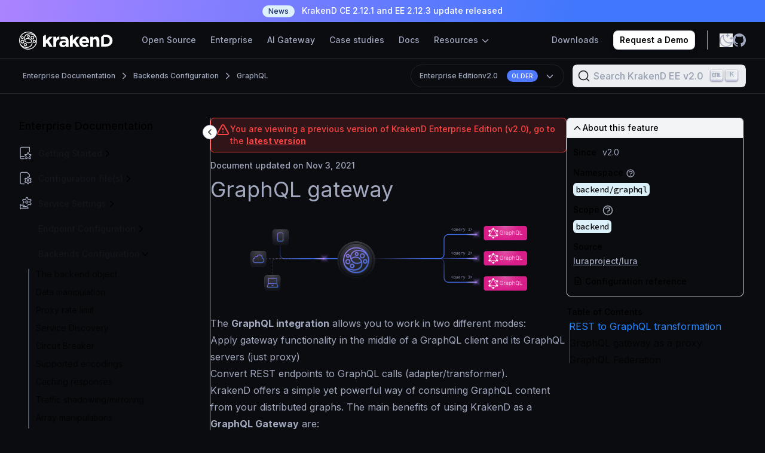

--- FILE ---
content_type: text/html; charset=utf-8
request_url: https://www.krakend.io/docs/enterprise/v2.0/backends/graphql/
body_size: 24358
content:
<!doctype html><html lang=en class=dark><head><script async type="463cf841db155bdf8f5c05fc-text/javascript">localStorage.getItem("theme")==="light"?document.documentElement.classList.remove("dark"):document.documentElement.classList.add("dark")</script><meta charset=utf-8><meta http-equiv=X-UA-Compatible content="IE=edge"><link rel=preconnect href=https://fonts.googleapis.com><link rel=preconnect href=https://fonts.gstatic.com crossorigin><link href="https://fonts.googleapis.com/css2?family=Inter:wght@100..900&display=swap" rel=stylesheet><link rel=stylesheet href="https://fonts.googleapis.com/css2?family=Source+Code+Pro:ital,wght@0,500;1,500&display=swap"><link type=text/plain rel=author href=https://www.krakend.io/humans.txt><link rel=canonical href=https://www.krakend.io/docs/backends/graphql/><title>GraphQL gateway | KrakenD API Gateway v2.0</title><meta name=description content="The GraphQL integration allows you to work in two different modes:

Apply gateway functionality in the middle of a GraphQL client and its GraphQL servers …"><meta itemprop=name content="GraphQL gateway | KrakenD API Gateway"><meta itemprop=description content="The GraphQL integration allows you to work in two different modes:

Apply gateway functionality in the middle of a GraphQL client and its GraphQL servers …"><meta itemprop=image content="https://www.krakend.io/images/documentation/graphql/krakend-graphql.png"><meta property="og:url" content="https://www.krakend.io/docs/enterprise/v2.0/backends/graphql/"><meta property="og:site_name" content="KrakenD - Open source API Gateway"><meta property="og:title" content="GraphQL gateway"><meta property="og:description" content="The GraphQL integration allows you to work in two different modes:
Apply gateway functionality in the middle of a GraphQL client and its GraphQL servers (just proxy) Convert REST endpoints to GraphQL calls (adapter/transformer). KrakenD offers a simple yet powerful way of consuming GraphQL content from your distributed graphs. The main benefits of using KrakenD as a GraphQL Gateway are:
Simple GraphQL Federation: chop your monolithic GraphQL server into different services and aggregate them in the gateway. User validation: Handle the authorization in the gateway before adding any load to your GraphQL servers. Protect and secure internal GraphQL endpoints Rate limit GraphQL usage Prepare aggregated data for external caching Hide complexity to the clients by providing a REST interface REST to GraphQL transformation In this scenario, the end-user consumes traditional REST content, without even knowing that there is a GraphQL server behind:"><meta property="og:locale" content="en"><meta property="og:type" content="article"><meta property="article:section" content="docs"><meta property="article:published_time" content="2021-11-03T00:00:00+00:00"><meta property="article:modified_time" content="2021-11-03T00:00:00+00:00"><meta property="og:image" content="https://www.krakend.io/images/documentation/graphql/krakend-graphql.png"><meta property="og:image" content="https://www.krakend.io/images/documentation/graphql/krakend-graphql-proxy.png"><meta property="og:image" content="https://www.krakend.io/images/documentation/graphql/krakend-rest-to-graphql-transformation.png"><meta name=twitter:card content="summary_large_image"><meta name=twitter:image content="https://www.krakend.io/images/documentation/graphql/krakend-graphql.png"><meta name=twitter:title content="GraphQL gateway"><meta name=twitter:description content="The GraphQL integration allows you to work in two different modes:
Apply gateway functionality in the middle of a GraphQL client and its GraphQL servers (just proxy) Convert REST endpoints to GraphQL calls (adapter/transformer). KrakenD offers a simple yet powerful way of consuming GraphQL content from your distributed graphs. The main benefits of using KrakenD as a GraphQL Gateway are:
Simple GraphQL Federation: chop your monolithic GraphQL server into different services and aggregate them in the gateway. User validation: Handle the authorization in the gateway before adding any load to your GraphQL servers. Protect and secure internal GraphQL endpoints Rate limit GraphQL usage Prepare aggregated data for external caching Hide complexity to the clients by providing a REST interface REST to GraphQL transformation In this scenario, the end-user consumes traditional REST content, without even knowing that there is a GraphQL server behind:"><meta content="width=device-width,initial-scale=1,maximum-scale=1,user-scalable=no" name=viewport><meta name=docsearch:language content="en"><meta name=docsearch:version content="v2.0"><meta name=docsearch:product content="enterprise"><meta name=docsearch:relevant content="false"><link rel=stylesheet href="https://www.krakend.io/css/bundle.min.74ee0a970cc9196bc90d7a2deb0636624942fd1cde6025a83cc71acc834eeca0.css"><link rel=icon type=image/png href=https://www.krakend.io/favicon/favicon-196x196.png sizes=196x196><link rel=icon type=image/png href=https://www.krakend.io/favicon/favicon-96x96.png sizes=96x96><link rel=icon type=image/png href=https://www.krakend.io/favicon/favicon-32x32.png sizes=32x32><link rel=icon type=image/png href=https://www.krakend.io/favicon/favicon-16x16.png sizes=16x16><link rel=icon type=image/png href=https://www.krakend.io/favicon/favicon-128.png sizes=128x128><link href=https://www.googletagmanager.com rel=preconnect crossorigin><link rel=dns-prefetch href=https://www.googletagmanager.com><script type="463cf841db155bdf8f5c05fc-text/javascript">window.dataLayer=window.dataLayer||[],window.dataLayer.push({pagePublishDate:"2021-11-03",pageModifiedDate:"2021-11-03",pageReadingTimeMinutes:5,pageReadingTimeSeconds:257,pageWordCount:942,pageFuzzyWordCount:1e3,pageKind:"page",pageId:"e2e338508753d36eddff6e562a5d2b08",pageTitle:"GraphQL",pagePermalink:"https://www.krakend.io/docs/enterprise/v2.0/backends/graphql/",pageType:"docs",pageTranslated:!1,pageType2:"post",pageLanguage:"en"})</script><script type="463cf841db155bdf8f5c05fc-text/javascript">(function(e,t,n,s,o){e[s]=e[s]||[],e[s].push({"gtm.start":(new Date).getTime(),event:"gtm.js"});var a=t.getElementsByTagName(n)[0],i=t.createElement(n),r=s!="dataLayer"?"&l="+s:"";i.async=!0,i.src="//www.googletagmanager.com/gtm.js?id="+o+r,a.parentNode.insertBefore(i,a)})(window,document,"script","dataLayer","GTM-T8R6LF3")</script><script type="463cf841db155bdf8f5c05fc-text/javascript">function setCookie(e,t,n){const s=new Date(Date.now()+n*864e5).toUTCString();document.cookie=`${e}=${t}; expires=${s}; path=/`}function getCookie(e){return document.cookie.split("; ").reduce((t,n)=>{const s=n.split("=");return s[0]===e?s[1]:t},"")}</script><script type="463cf841db155bdf8f5c05fc-text/javascript">getCookie("theme")==="light"&&document.documentElement.classList.remove("dark")</script><link rel=stylesheet href=https://cdn.jsdelivr.net/npm/@docsearch/css@3></head><body class="bg--primary krakend docs page-e2e338508753d36eddff6e562a5d2b08"><noscript><iframe src="//www.googletagmanager.com/ns.html?id=GTM-T8R6LF3" height=0 width=0 style=display:none;visibility:hidden></iframe></noscript><div id=announcement-bar><p class="print:hidden flex items-center justify-center gradient--border-background px-4 py-2 text-sm font-medium text-white sm:px-6 lg:px-8"><a title="KrakenD CE 2.12.1 and EE 2.12.3 update released" href=https://www.krakend.io/blog/krakend-2.12.3-ee-2.12.1-ce-release-notes/ class="text-white text-bold"><span class="inline-flex items-center rounded-full bg-denim-100 px-2.5 py-0.5 mr-2 text-xs font-medium text-denim-800">News</span>
KrakenD CE 2.12.1 and EE 2.12.3 update released</a></p></div><main><header class="print:hidden bg-brand-neutral-900 flex items-center sticky top-0 z-50 w-full"><div class=container--xxl><nav class="relative py-4 lg:py-3.5 flex items-center justify-between"><div class="flex gap-3 lg:gap-0 flex-col lg:flex-row lg:items-stretch"><div><a href=https://www.krakend.io/ title=Home><img src=https://www.krakend.io/images/logo-krakend.svg width=157 height=31 alt="KrakenD API Gateway"></a></div><div class="hidden lg:ml-12 mr-4 xl:mr-0 lg:block" id=navbarMenu><ul class="flex flex-col lg:flex-row lg:space-x-6 h-full lg:items-center font-medium text-sm whitespace-nowrap py-3 lg:py-0"><li class="mb-3 lg:mb-0"><a class="hover:text-brand-neutral-100 transition-colors text-brand-neutral-300" href=https://www.krakend.io/open-source/>Open Source</a></li><li class="mb-3 lg:mb-0"><a class="hover:text-brand-neutral-100 transition-colors text-brand-neutral-300" href=https://www.krakend.io/enterprise/>Enterprise</a></li><li class="mb-3 lg:mb-0"><a class="hover:text-brand-neutral-100 transition-colors text-brand-neutral-300" href=https://www.krakend.io/ai-gateway/>AI Gateway</a></li><li class="mb-3 lg:mb-0"><a class="hover:text-brand-neutral-100 transition-colors text-brand-neutral-300" href=https://www.krakend.io/case-study/>Case studies</a></li><li class="mb-3 lg:mb-0"><a class="hover:text-brand-neutral-100 transition-colors text-brand-neutral-300" href=https://www.krakend.io/docs/>Docs</a></li><li class="mb-0 lg:mb-0 nav-item dropdown"><a class="hover:text-brand-neutral-100 transition-colors text-brand-neutral-300" href=# class="nav-link dropdown-toggle" data-toggle=dropdown>Resources
<svg class="h-4 w-4 inline" fill="none" viewBox="0 0 24 24" stroke="currentColor"><path stroke-linecap="round" stroke-linejoin="round" stroke-width="2" d="M19 9l-7 7-7-7"/></svg></a><div class="hidden absolute lg:top-full left-0 right-0 divide-y rounded-lg shadow dropdown-menu bg-white"><div class="shadow--xxl rounded-lg"><div class="border-b border-brand-neutral-150 pl-10 pr-6 grid grid-cols-4"><div class=py-7><p class="text-brand-blue-500 text-base font-semibold">Knowledge Hub</p><ul class="mr-7 pt-2.5 -ml-2.5"><li><a href=https://training.krakend.io/ class=nav--link><svg width="25" height="24" viewBox="0 0 25 24"><g fill="none" fill-rule="evenodd"><path d="M.067.0h24v24h-24z"/><g stroke="#717DA3" stroke-linecap="round" stroke-linejoin="round" stroke-width="1.5"><path d="m17.067 15.348-3-2.87-3 2.87v-11c0-.528.447-.957 1-.957h4c.552.0 1 .429 1 .957v11z"/><path d="M18.067 4.826h2c.552.0 1 .428 1 .957v16.26c0 .529-.448.957-1 .957h-14c-1.105.0-2-.856-2-1.913V2.913"/><path d="M20.067 4.826v-2.87c0-.528-.448-.956-1-.956h-13c-1.105.0-2 .856-2 1.913s.895 1.913 2 1.913h4.5"/></g></g></svg>
Training & Certification</a></li><li><a href=https://www.krakend.io/docs/ class=nav--link><svg width="25" height="24" viewBox="0 0 25 24"><g fill="none" fill-rule="evenodd"><path d="M.067.0h24v24h-24z"/><g stroke="#717DA3" stroke-linecap="round" stroke-linejoin="round" stroke-width="1.5"><path d="M12.233 7.98 21.4 3.397v13.642a.917.917.0 01-.507.82l-8.66 4.33-8.66-4.33a.917.917.0 01-.506-.82V3.397l9.166 4.583z"/><path d="m19.566 1-7.334 3.71L4.9 1m7.334 6.98v14.209"/></g></g></svg>
Documentation</a></li><li><a href=https://www.krakend.io/support/ class=nav--link><svg fill="none" viewBox="0 0 24 24" stroke-width="1.5" stroke="#717DA3" class="size-6"><path stroke-linecap="round" stroke-linejoin="round" d="M16.712 4.33a9.027 9.027.0 011.652 1.306c.51.51.944 1.064 1.306 1.652M16.712 4.33l-3.448 4.138m3.448-4.138a9.014 9.014.0 00-9.424.0M19.67 7.288l-4.138 3.448m4.138-3.448a9.014 9.014.0 010 9.424m-4.138-5.976a3.736 3.736.0 00-.88-1.388 3.737 3.737.0 00-1.388-.88m2.268 2.268a3.765 3.765.0 010 2.528m-2.268-4.796a3.765 3.765.0 00-2.528.0m4.796 4.796c-.181.506-.475.982-.88 1.388a3.736 3.736.0 01-1.388.88m2.268-2.268 4.138 3.448m0 0a9.027 9.027.0 01-1.306 1.652c-.51.51-1.064.944-1.652 1.306m0 0-3.448-4.138m3.448 4.138a9.014 9.014.0 01-9.424.0m5.976-4.138a3.765 3.765.0 01-2.528.0m0 0a3.736 3.736.0 01-1.388-.88 3.737 3.737.0 01-.88-1.388m2.268 2.268L7.288 19.67m0 0a9.024 9.024.0 01-1.652-1.306A9.027 9.027.0 014.33 16.712m0 0 4.138-3.448M4.33 16.712a9.014 9.014.0 010-9.424m4.138 5.976a3.765 3.765.0 010-2.528m0 0c.181-.506.475-.982.88-1.388a3.736 3.736.0 011.388-.88m-2.268 2.268L4.33 7.288m6.406 1.18L7.288 4.33m0 0A9.024 9.024.0 005.636 5.636 9.025 9.025.0 004.33 7.288"/></svg>
Support</a></li></ul></div><div class=py-7><p class="text-brand-blue-500 text-base font-semibold">Developer Tools</p><ul class="mr-7 pt-2.5 -ml-2.5"><li><a href=https://www.krakend.io/docs/configuration/designer/ class=nav--link><svg width="25" height="24" viewBox="0 0 25 24"><g fill="none" fill-rule="evenodd"><path d="M.067.0h24v24h-24z"/><g stroke="#717DA3" stroke-linecap="round" stroke-linejoin="round" stroke-width="1.5"><path d="M2.067 22.189s1.294-1.336 1.432-4.778a3.493 3.493.0 01.998-2.515 3.438 3.438.0 014.858 4.859 8.101 8.101.0 01-7.288 2.434h0zm9.01-11.408 2.422 2.421"/><path d="M21.511 2.743a2.54 2.54.0 00-3.728.149l-9.564 11.25a3.44 3.44.0 011.913 1.94l11.231-9.607a2.54 2.54.0 00.148-3.732z"/></g></g></svg>
Designer</a></li><li><a href=https://www.krakend.io/docs/overview/playground/ class=nav--link><svg width="25" height="24" viewBox="0 0 25 24"><g fill="none" fill-rule="evenodd"><path d="M.067.0h24v24h-24z"/><g stroke="#717DA3" stroke-linecap="round" stroke-linejoin="round" stroke-width="1.5"><path d="m9.357 6.5-2.79 2.943 2.79 3.057m5.419-6 2.79 2.943-2.79 3.057"/></g><g stroke="#717DA3" stroke-linecap="round" stroke-linejoin="round" stroke-width="1.5"><path d="M14.733 21.527H9.4l.667-3.906h4zm-7.333.0h9.334M4.733 2H19.4s2.667.0 2.667 2.604v10.414s0 2.603-2.667 2.603H4.733s-2.666.0-2.666-2.603V4.604S2.067 2 4.733 2"/></g></g></svg>
Community Playground</a></li><li><a href=https://www.krakend.io/docs/enterprise/overview/playground/ class=nav--link><svg width="25" height="24" viewBox="0 0 25 24"><g fill="none" fill-rule="evenodd"><path d="M.067.0h24v24h-24z"/><g stroke="#717DA3" stroke-linecap="round" stroke-linejoin="round" stroke-width="1.5"><path d="m9.357 6.5-2.79 2.943 2.79 3.057m5.419-6 2.79 2.943-2.79 3.057"/></g><g stroke="#717DA3" stroke-linecap="round" stroke-linejoin="round" stroke-width="1.5"><path d="M14.733 21.527H9.4l.667-3.906h4zm-7.333.0h9.334M4.733 2H19.4s2.667.0 2.667 2.604v10.414s0 2.603-2.667 2.603H4.733s-2.666.0-2.666-2.603V4.604S2.067 2 4.733 2"/></g></g></svg>
Enterprise Playground</a></li></ul></div><div class=py-7><p class="text-brand-blue-500 text-base font-semibold">Company</p><ul class="mr-7 pt-2.5 -ml-2.5"><li><a href=https://www.krakend.io/team/ class=nav--link><svg width="25" height="24" viewBox="0 0 25 24"><g fill="none" fill-rule="evenodd"><path d="M.067.0h24v24h-24z"/><g stroke="#717DA3" stroke-linecap="round" stroke-linejoin="round" stroke-width="1.5"><path d="M5.067 8.37c0 1.862 1.567 3.37 3.5 3.37s3.5-1.508 3.5-3.37C12.067 6.51 10.5 5 8.567 5s-3.5 1.509-3.5 3.37h0zm-3 9.63c0-3.457 2.91-6.26 6.5-6.26s6.5 2.803 6.5 6.26"/><g><path d="M15.567 10.74c1.933.0 3.5-1.508 3.5-3.37.0-1.861-1.567-3.37-3.5-3.37-.467.0-.913.088-1.32.248m1.32 6.492c3.59.0 6.5 2.803 6.5 6.26"/></g></g></g></svg>
About us</a></li><li><a href=https://www.krakend.io/partners/ class=nav--link><svg width="25" height="24" viewBox="0 0 25 24"><g fill="none" fill-rule="evenodd"><path d="M.067.0h24v24h-24z"/><g stroke="#717DA3" stroke-linecap="round" stroke-linejoin="round" stroke-width="1.5"><path d="M13.776 15.662h.204s3.303.007 3.348.0l2.085-.393a.976.976.0 00.784-.967V8.96a.983.983.0 00-.607-.915L14.764 6.1a1.404 1.404.0 00-1.435.235L9.824 9.3a.77.77.0 00-.179.95c.171.319.54.467.876.352l3.937-1.33"/><path d="m3.936 13.696 2.487.491 3.43 3.525a.94.94.0 00.838.274l.478-.086a.97.97.0 00.781-.802l.166-.996 1.635-.29.282-1.679 1.635-.29.281-1.68-2.487-2.555M11.655 7.75l-1.414-1.452a.938.938.0 00-1.044-.214l-2.87 1.223-2.39.491"/><path d="M1.067 6.324H2.98c.253.0.497.103.676.287.18.185.28.435.28.696v6.88a.97.97.0 01-.956.983H1.067h0V6.324h0zM21.154 7.307h1.913v8.846h0-1.913a.97.97.0 01-.957-.983V8.29a.97.97.0 01.957-.983h0z"/></g></g></svg>
Partners & Resellers</a></li><li><a href=https://www.krakend.io/blog/ class=nav--link><svg width="25" height="24" viewBox="0 0 25 24"><g fill="none" fill-rule="evenodd"><path d="M.067.0h24v24h-24z"/><g stroke="#717DA3" stroke-linecap="round" stroke-width="1.5"><path d="M20.95 10.917v10.05c0 .506-.41.917-.916.917H3.984a.917.917.0 01-.917-.917V2.917c0-.507.41-.917.916-.917h9.05M8.692 10.38h6.633M8.692 13.664h6.633m-6.633 3.28h6.633" stroke-linejoin="round"/><path d="M18.567 2v6m-3-3h6"/></g></g></svg>
Blog</a></li></ul></div><div class="border-l border-brand-neutral-150 p-7 pr-0 space-y-2.5 overflow-hidden"><div><img src=https://www.krakend.io/images/quotes/culture-amp/logo_dark.svg alt="Culture Amp image" loading=lazy width=180 height=28></div><div><q class=whitespace-normal>
I don't need to think about KrakenD, it just works.</q></div><div class="flex gap-3"><div><img src=https://www.krakend.io/images/quotes/culture-amp/avatar.jpg alt="Platform Engineering Lead, Culture Amp" loading=lazy width=44 height=44 class=rounded-full></div><div><p class="text-brand-neutral-500 text--base">Dave McPherson</p><p class="text-xs text-brand-neutral-300 font-medium">Platform Engineering Lead, Culture Amp</p></div></div></div></div><div class="pl-10 pr-6 py-5 flex justify-between"><div><a href=https://www.krakend.io/features/ class="text--base text-brand-neutral-900"><svg width="25" height="24" class="mr-2.5 inline" viewBox="0 0 25 24"><g fill="none" fill-rule="evenodd"><path d="M.067.0h24v24h-24z"/><g stroke="#717DA3" stroke-linejoin="round" stroke-width="1.5"><path d="M12.11 15.347c0 .507-.41.917-.917.917H2.985a.917.917.0 01-.917-.917V2.917c0-.507.41-.917.917-.917h8.208c.506.0.917.41.917.917v12.43z"/><path d="M12.11 8.78c0-.506.41-.917.916-.917h8.208c.507.0.917.41.917.917v12.43c0 .507-.41.917-.917.917h-8.208a.917.917.0 01-.916-.917V8.78z"/><path stroke-linecap="round" d="M6.352 11.22 8.44 9.132 6.352 7.044m11.515 5.863-2.087 2.088 2.087 2.088M8.44 9.132H2.067M15.78 14.995h6.373"/></g></g></svg>
Compare Open Source VS Enterprise</a></div><div class="flex gap-7"><a href=https://www.krakend.io/contact-sales/ class="text--base text-brand-neutral-900"><svg width="24" height="24" class="mr-2.5 inline" viewBox="0 0 24 24"><g fill="none" fill-rule="evenodd"><path d="M0 0h24v24H0z"/><g stroke="#717DA3" stroke-linecap="round" stroke-linejoin="round" stroke-width="1.5"><path d="M12.662 2A9.32 9.32.0 004.527 6.784a9.328 9.328.0 00.21 9.438L2 22l5.749-2.738a9.326 9.326.0 0010.766-.654A9.336 9.336.0 0021.469 8.23 9.33 9.33.0 0012.662 2h0zM8.344 9.846h8.875m-8.875 3.5h5.875"/></g></g></svg>
Contact Sales
</a><a href="https://www.youtube.com/watch?v=VtXXZRO84t8" target=_blank class="text--base text-brand-neutral-900"><svg width="24" height="24" class="mr-2.5 inline" viewBox="0 0 24 24"><g fill="none" fill-rule="evenodd"><path d="M0 0h24v24H0z"/><g stroke="#717DA3" stroke-linecap="round" stroke-linejoin="round" stroke-width="1.5"><path d="M2 12c0 5.523 4.477 10 10 10s10-4.477 10-10A10 10 0 002 12z"/><path d="M9.333 15.213a1.454 1.454.0 002.411 1.095l4.923-4.306-4.923-4.309a1.453 1.453.0 00-2.41 1.095v6.425z"/></g></g></svg>
Watch a demo</a></div></div></div></div></li></ul></div></div><div class="flex justify-end items-stretch"><ul class="hidden lg:flex lg:space-x-6 items-center text-sm font-medium whitespace-nowrap"><li><a class="text-brand-neutral-300 hover:text-brand-neutral-100 transition-colors" href=https://www.krakend.io/download/>Downloads</a></li><li><a class="button--primary h-8 px-2.5 py-0 inline-flex items-center" href=https://www.krakend.io/contact-sales/>Request a Demo</a></li></ul><button class="absolute top-1/2 -translate-y-1/2 flex items-center text-white hover:text-opacity-75 focus:outline-none lg:hidden size-6 rounded-lg navbar-toggler group" type=button aria-label="Toggle navigation">
<svg class="absolute top-1/2 left-1/2 -translate-x-1/2 -translate-y-1/2 inline group-[.active]:opacity-0 transition-opacity" fill="none" width="24" height="24" viewBox="0 0 24 24" stroke="currentColor"><path stroke-linecap="round" stroke-linejoin="round" stroke-width="2" d="M4 6h16M4 12h16M4 18h16"/></svg>
<svg class="absolute top-1/2 left-1/2 -translate-x-1/2 -translate-y-1/2 opacity-0 group-[.active]:opacity-100 transition-opacity" width="16" height="16"><g fill="none" fill-rule="evenodd"><path d="M0 0h16v16H0z"/><path stroke="currentColor" stroke-linecap="round" stroke-linejoin="round" stroke-width="1.5" d="M15.4 1 1 15.4M1 1l14.4 14.4"/></g></svg></button><div class="flex gap-5 mr-10 lg:mr-0 items-center lg:border-l border-brand-neutral-300 ml-5 pl-5"><button class="text-brand-neutral-300 hover:text-white transition-colors theme-toggle">
<svg class="hidden dark:block" width="22" height="22" viewBox="0 0 22 22"><g stroke="currentColor" stroke-width="1.8" fill="none" fill-rule="evenodd" stroke-linecap="round" stroke-linejoin="round"><path d="M5.027 11a5.973 5.973.0 1011.946.0A5.973 5.973.0 005.027 11M11 2.372V1.044m6.101 3.855.939-.939M19.628 11h1.328m-3.855 6.101.939.939M11 19.628v1.328M4.899 17.101l-.939.939M2.372 11H1.044M4.899 4.899 3.96 3.96"/></g></svg>
<svg class="block dark:hidden" width="22" height="23" viewBox="0 0 22 23"><g stroke="currentColor" stroke-width="1.8" fill="none" fill-rule="evenodd" stroke-linecap="round" stroke-linejoin="round"><path d="M16.383 15.775C9.66 15.774 4.853 9.21 6.815 2.712c-6.991 3.256-7.872 12.94-1.586 17.43 5.563 3.973 13.343 1.285 15.335-5.299a9.854 9.854.0 01-4.181.932zM10.996 3.333h4.617M13.305 1v4.666m4.617 2.333H21M19.461 6.444v3.11"/></g></svg>
</button>
<a href=https://github.com/krakend class="text-brand-neutral-300 hover:text-white transition-colors"><span><svg class="" width="22" height="22" viewBox="0 0 24 24"><path d="M12 0c6.628.0 12 5.508 12 12.304.0 5.434-3.434 10.045-8.2 11.673-.608.121-.824-.263-.824-.59.0-.406.014-1.73.014-3.377.0-1.147-.384-1.896-.814-2.278 2.672-.304 5.48-1.345 5.48-6.07.0-1.344-.466-2.441-1.236-3.303.125-.31.536-1.562-.118-3.257.0.0-1.005-.33-3.296 1.262A11.275 11.275.0 0012 5.95a11.25 11.25.0 00-3.004.414c-2.293-1.592-3.3-1.262-3.3-1.262-.652 1.695-.24 2.946-.117 3.257-.767.862-1.236 1.959-1.236 3.303.0 4.713 2.802 5.77 5.467 6.08-.343.307-.654.85-.762 1.645-.684.315-2.422.858-3.492-1.022.0.0-.635-1.182-1.84-1.269.0.0-1.17-.015-.081.748.0.0.786.378 1.332 1.8.0.0.704 2.196 4.043 1.452.006 1.028.016 1.998.016 2.29.0.326-.22.706-.82.592C3.439 22.352.0 17.74.0 12.304.0 5.508 5.374.0 12 0" fill="currentColor" fill-rule="nonzero"/></svg></span></a></div></div></nav></div></header><div class="transition-transform duration-300 ease-in-out fixed inset-0 bg-brand-neutral-900 mobile-nav border-t text-brand-neutral-300 border-brand-neutral-300 lg:hidden overflow-y-auto scrollbar-xs-netrual"><ul class="divide-y divide-brand-neutral-300"><li class=p-4><a class="hover:text-brand-neutral-100 transition-colors text-brand-neutral-300" href=https://www.krakend.io/open-source/>Open Source</a></li><li class=p-4><a class="hover:text-brand-neutral-100 transition-colors text-brand-neutral-300" href=https://www.krakend.io/enterprise/>Enterprise</a></li><li class=p-4><a class="hover:text-brand-neutral-100 transition-colors text-brand-neutral-300" href=https://www.krakend.io/ai-gateway/>AI Gateway</a></li><li class=p-4><a class="hover:text-brand-neutral-100 transition-colors text-brand-neutral-300" href=https://www.krakend.io/case-study/>Case studies</a></li><li class=p-4><a class="hover:text-brand-neutral-100 transition-colors text-brand-neutral-300" href=https://www.krakend.io/docs/>Docs</a></li><li class=p-4><button data-toggle=collapse data-target=#resource-nav-mobile class="w-full hover:text-brand-neutral-100 transition-colors text-brand-neutral-300 flex justify-between items-center">
Resources
<svg class="h-4 w-4 inline" fill="none" viewBox="0 0 24 24" stroke="currentColor"><path stroke-linecap="round" stroke-linejoin="round" stroke-width="2" d="M19 9l-7 7-7-7"/></svg></button><ul class="space-y-2 pt-5 hidden" id=resource-nav-mobile><li><a href=https://training.krakend.io/>Training & Certification</a></li><li><a href=https://www.krakend.io/support/>Support</a></li><li><a href=https://www.krakend.io/docs/configuration/designer/>Designer</a></li><li><a href=https://www.krakend.io/docs/overview/playground/>Community Playground</a></li><li><a href=https://www.krakend.io/docs/enterprise/overview/playground/>Enterprise Playground</a></li><li><a href=https://www.krakend.io/team/>About us</a></li><li><a href=https://www.krakend.io/partners/>Partners</a></li><li><a href=https://www.krakend.io/blog/>Blog</a></li></ul></li><li class=p-4><a href=https://www.krakend.io/features/>Compare Open Source VS Enterprise</a></li><li class=p-4><a href=https://www.krakend.io/contact-sales/>Contact Sales</a></li><li class=p-4><a href=https://www.krakend.io/download/>Downloads</a></li><li class="p-4 space-y-3"><div><img src=https://www.krakend.io/images/quotes/open-room/logo_dark.svg alt="Openroom Inc. image" loading=lazy width=180 height=28></div><div><q class=whitespace-normal>
KrakenD allowed us to focus on our backend and deploy a secure and performant system in a few days. After more than 2 years of use in production and 0 crash or malfunction, it also has proven its robustness</q></div><div class="flex gap-3"><div><img src=https://www.krakend.io/images/quotes/open-room/avatar.jpg alt="CTO, Openroom Inc." loading=lazy width=44 height=44 class=rounded-full></div><div class=whitespace-normal><p class="text-brand-neutral-500 text--base">Jonathan Muller</p><p class="text-xs text-brand-neutral-300 font-medium">CTO /
Openroom Inc.</p></div></div></li></ul></div><script type="463cf841db155bdf8f5c05fc-text/javascript">const navbarToggler=document.querySelector(".navbar-toggler");if(navbarToggler){const e=document.querySelector("header"),t=document.querySelector(".mobile-nav");navbarToggler.addEventListener("click",n=>{const{top:s}=e.getBoundingClientRect();document.body.style.setProperty("--header-top",`${e.offsetHeight+s}px`),navbarToggler.classList.toggle("active"),t.classList.toggle("active"),document.body.classList.toggle("overflow-hidden")})}</script><nav class="print:hidden border-b border-t border-brand-blue-800 flex sticky z-20 bg-brand-neutral-900 breadcrumb-top-nav" aria-label=Breadcrumb style=top:60px><div class=container--3xl><ol role=list class="flex items-center space-x-1.5 py-2.5 text-xs flex-wrap leading-7"><li class="flex hidden lg:inline"><div class="flex items-center"><a href=https://www.krakend.io/docs/enterprise/ class="ml-1.5 font-medium text-brand-neutral-300 hover:text-white">Enterprise Documentation</a></div></li><li class="flex hidden lg:inline"><div class="flex items-center"><svg width="18" height="18" viewBox="0 0 18 18" class="text-brand-neutral-300"><path d="m6.75 4.5 4.35 4.146a.5.5.0 010 .708L6.75 13.5" stroke="currentColor" stroke-width="1.5" fill="none" fill-rule="evenodd" stroke-linecap="round" stroke-linejoin="round"/></svg>
<span class="ml-1.5 font-medium text-brand-neutral-300 hover:text-white"><a href=https://www.krakend.io/docs/enterprise/v2.0/backends/>Backends Configuration</a></span></div></li><li class="flex order-2 lg:order-1 w-full lg:w-auto mt-2 lg:mt-0"><div class="flex items-center"><svg width="18" height="18" viewBox="0 0 18 18" class="text-brand-neutral-300"><path d="m6.75 4.5 4.35 4.146a.5.5.0 010 .708L6.75 13.5" stroke="currentColor" stroke-width="1.5" fill="none" fill-rule="evenodd" stroke-linecap="round" stroke-linejoin="round"/></svg>
<a class="ml-1.5 font-medium text-brand-neutral-300 hover:text-white" href=https://www.krakend.io/docs/enterprise/v2.0/backends/graphql/>GraphQL</a></div></li><li class="flex-1 flex lg:ml-6 lg:justify-end order-1 lg:order-2 w-full lg:w-auto"><ul class="flex items-center justify-between w-full lg:w-auto"><li><div id=doc-selector class="hidden border text-brand-neutral-300 border-brand-blue-800 bg-brand-blue-900 absolute top-full rounded-2xl dark:shadow-xs overflow-hidden"><ul class="px-3.5 grid grid-cols-2 gap-x-6 py-1.5"><li><p class=font-semibold>Community Edition</p><ul><li class="nav-item child leading-6"><a href=https://www.krakend.io/docs/backends/graphql/ class="hover:text-white block nav-link children">v2.12.1 <span class="flex-none uppercase bg-brand-blue-500 text-white text-xxxs font-semibold tracking-wide px-2 py-1 rounded-2xl ml-1">Latest</span></a></li><li class="leading-6 nav-item text-xs child"><a href=https://www.krakend.io/docs/v2.11/backends/graphql/ class="hover:text-white block nav-link children">v2.11</a></li><li class="leading-6 nav-item text-xs child"><a href=https://www.krakend.io/docs/v2.10/backends/graphql/ class="hover:text-white block nav-link children">v2.10</a></li><li class="nav-item child text-sm leading-6"><a class="block text-brand-neutral-300 hover:text-white group" href=# data-toggle=collapse data-target=.hidden-versions-community>show older
<svg class="inline w-3 h-3 transition-transform duration-200 group-[.active]:rotate-180" data-slot="icon" aria-hidden="true" fill="none" stroke-width="1.5" stroke="currentColor" viewBox="0 0 24 24"><path d="m19.5 8.25-7.5 7.5-7.5-7.5" stroke-linecap="round" stroke-linejoin="round"/></svg></a></li><li class="leading-6 nav-item text-xs child hidden hidden-versions-community"><a href=https://www.krakend.io/docs/v2.9/backends/graphql/ class="hover:text-white block nav-link children">v2.9</a></li><li class="leading-6 nav-item text-xs child hidden hidden-versions-community"><a href=https://www.krakend.io/docs/v2.8/backends/graphql/ class="hover:text-white block nav-link children">v2.8</a></li><li class="leading-6 nav-item text-xs child hidden hidden-versions-community"><a href=https://www.krakend.io/docs/v2.7/backends/graphql/ class="hover:text-white block nav-link children">v2.7</a></li><li class="leading-6 nav-item text-xs child hidden hidden-versions-community"><a href=https://www.krakend.io/docs/v2.6/backends/graphql/ class="hover:text-white block nav-link children">v2.6</a></li><li class="leading-6 nav-item text-xs child hidden hidden-versions-community"><a href=https://www.krakend.io/docs/v2.5/backends/graphql/ class="hover:text-white block nav-link children">v2.5</a></li><li class="leading-6 nav-item text-xs child hidden hidden-versions-community"><a href=https://www.krakend.io/docs/v2.4/backends/graphql/ class="hover:text-white block nav-link children">v2.4</a></li><li class="leading-6 nav-item text-xs child hidden hidden-versions-community"><a href=https://www.krakend.io/docs/v2.3/backends/graphql/ class="hover:text-white block nav-link children">v2.3</a></li><li class="leading-6 nav-item text-xs child hidden hidden-versions-community"><a href=https://www.krakend.io/docs/v2.2/backends/graphql/ class="hover:text-white block nav-link children">v2.2</a></li><li class="leading-6 nav-item text-xs child hidden hidden-versions-community"><a href=https://www.krakend.io/docs/v2.1/backends/graphql/ class="hover:text-white block nav-link children">v2.1</a></li><li class="leading-6 nav-item text-xs child hidden hidden-versions-community"><a href=https://www.krakend.io/docs/v2.0/backends/graphql/ class="hover:text-white block nav-link children">v2.0</a></li><li class="leading-6 nav-item text-xs child hidden hidden-versions-community"><a href=https://www.krakend.io/docs/v1.4/overview/ class="hover:text-white block nav-link children">v1.4</a></li><li class="leading-6 nav-item text-xs child hidden hidden-versions-community"><a href=https://www.krakend.io/docs/v1.3/overview/ class="hover:text-white block nav-link children">v1.3</a></li></ul></li><li><p class=font-semibold>Enterprise Edition</p><ul><li class="nav-item child leading-6"><a href=https://www.krakend.io/docs/enterprise/backends/graphql/ class="hover:text-white block nav-link children">v2.12.3 <span class="flex-none uppercase bg-brand-blue-500 text-white text-xxxs font-semibold tracking-wide px-2 py-1 rounded-2xl ml-1">Latest</span></a></li><li class="leading-6 nav-item text-xs child"><a href=https://www.krakend.io/docs/enterprise/v2.11/backends/graphql/ class="hover:text-white block nav-link children">v2.11</a></li><li class="leading-6 nav-item text-xs child"><a href=https://www.krakend.io/docs/enterprise/v2.10/backends/graphql/ class="hover:text-white block nav-link children">v2.10</a></li><li class="nav-item child text-sm leading-6"><a class="block text-brand-neutral-300 hover:text-white group" href=# data-toggle=collapse data-target=.hidden-versions-enterprise>show older
<svg class="inline w-3 h-3 transition-transform duration-200 group-[.active]:rotate-180" data-slot="icon" aria-hidden="true" fill="none" stroke-width="1.5" stroke="currentColor" viewBox="0 0 24 24"><path d="m19.5 8.25-7.5 7.5-7.5-7.5" stroke-linecap="round" stroke-linejoin="round"/></svg></a></li><li class="leading-6 nav-item text-xs child hidden hidden-versions-enterprise"><a href=https://www.krakend.io/docs/enterprise/v2.9/backends/graphql/ class="hover:text-white block nav-link children">v2.9</a></li><li class="leading-6 nav-item text-xs child hidden hidden-versions-enterprise"><a href=https://www.krakend.io/docs/enterprise/v2.8/backends/graphql/ class="hover:text-white block nav-link children">v2.8</a></li><li class="leading-6 nav-item text-xs child hidden hidden-versions-enterprise"><a href=https://www.krakend.io/docs/enterprise/v2.7/backends/graphql/ class="hover:text-white block nav-link children">v2.7</a></li><li class="leading-6 nav-item text-xs child hidden hidden-versions-enterprise"><a href=https://www.krakend.io/docs/enterprise/v2.6/backends/graphql/ class="hover:text-white block nav-link children">v2.6</a></li><li class="leading-6 nav-item text-xs child hidden hidden-versions-enterprise"><a href=https://www.krakend.io/docs/enterprise/v2.5/backends/graphql/ class="hover:text-white block nav-link children">v2.5</a></li><li class="leading-6 nav-item text-xs child hidden hidden-versions-enterprise"><a href=https://www.krakend.io/docs/enterprise/v2.4/backends/graphql/ class="hover:text-white block nav-link children">v2.4</a></li><li class="leading-6 nav-item text-xs child hidden hidden-versions-enterprise"><a href=https://www.krakend.io/docs/enterprise/v2.3/backends/graphql/ class="hover:text-white block nav-link children">v2.3</a></li><li class="leading-6 nav-item text-xs child hidden hidden-versions-enterprise"><a href=https://www.krakend.io/docs/enterprise/v2.2/backends/graphql/ class="hover:text-white block nav-link children">v2.2</a></li><li class="leading-6 nav-item text-xs child hidden hidden-versions-enterprise"><a href=https://www.krakend.io/docs/enterprise/v2.1/backends/graphql/ class="hover:text-white block nav-link children">v2.1</a></li><li class="leading-6 nav-item text-xs child hidden hidden-versions-enterprise"><a href=https://www.krakend.io/docs/enterprise/v2.0/backends/graphql/ class="hover:text-white block nav-link children">v2.0</a></li><li class="leading-6 nav-item text-xs child hidden hidden-versions-enterprise"><a href=https://www.krakend.io/docs/enterprise/v1.3/overview/ class="hover:text-white block nav-link children">v1.3</a></li></ul></li></ul><div class="bg-brand-blue-900 p-2 text-brand-neutral-300 text-center border-t border-brand-blue-800"><a href=https://www.krakend.io/changelog/ class="text-xs leading-6 flex hover:text-white items-center justify-center gap-1.5"><svg data-slot="icon" width="18" height="18" class="inline" viewBox="0 0 18 18"><g stroke="currentColor" fill="none" fill-rule="evenodd" stroke-linecap="round" stroke-linejoin="round"><path d="M15 15.196c0 .72-.566 1.304-1.263 1.304H4.263C3.566 16.5 3 15.916 3 15.196V2.804c0-.72.566-1.304 1.263-1.304h6.632L15 5.74v9.456z" stroke-width="1.5"/><path d="M15 5.667h-2.77c-.679.0-1.23-.574-1.23-1.282V1.5l4 4.167z" stroke-width="1.5"/><path stroke-width="1.05" d="M12.6 7.75H5.4m7.2 2.5H5.4m3.2 2.5H5.4"/></g></svg>
<span class=block>Full changelog</span></a></div></div><div class="flex items-center"><div class="flex items-center"><a class="border border-brand-blue-800 py-1 px-3.5 rounded-3xl font-medium text-brand-neutral-300 hover:text-white group whitespace-nowrap" href=# class="nav-link dropdown-toggle" data-toggle=collapse data-target=#doc-selector><p class="inline font-medium">Enterprise Edition</p>v2.0 <span class="mr-2 flex-none uppercase bg-brand-blue-500 text-white text-xxs tracking-wide font-medium px-2 py-1 rounded-2xl ml-3">Older</span>
<svg width="18" height="18" viewBox="0 0 18 18" class="inline rotate-90 transition-transform group-[.active]:-rotate-90"><path d="m6.75 4.5 4.35 4.146a.5.5.0 010 .708L6.75 13.5" stroke="currentColor" stroke-width="1.5" fill="none" fill-rule="evenodd" stroke-linecap="round" stroke-linejoin="round"/></svg></a></div></div></li><li class="flex items-center"><div id=docsearch class="flex border border-gray-200 ml-3.5 rounded-lg lg:min-w-60"></div></li></ul></li></ol></div></nav><div class="docs-body pb-10"><div class=container--3xl><div class="flex flex-col md:flex-row gap-x-8 py-6 lg:py-10 mx-auto"><div class="md:w-80 shrink-0 print:hidden order-last md:order-first collapse-sidebar md:border-r md:border-brand-neutral md:dark:border-brand-blue-800 pr-1 relative"><div class="absolute h-3/4 top-3 z-1 -right-3 hidden md:inline-block"><button type=button class="toggle-collapse-sidebar rounded-xl print:hidden focus:outline-none size-6 sticky-sidebar inline-flex justify-center items-center sticky bg-white text-brand-blue-900 border-brand-neutral dark:bg-brand-blue-900 dark:text-white border dark:border-brand-blue-800 dark:hover:border-brand-neutral-600">
<svg width="18" height="18" viewBox="0 0 18 18" class="collapse-arrow w-4 h-4"><path d="m6.75 4.5 4.35 4.146a.5.5.0 010 .708L6.75 13.5" stroke="currentColor" stroke-width="1.5" fill="none" fill-rule="evenodd" stroke-linecap="round" stroke-linejoin="round"/></svg></button></div><div class="w-full sticky-sidebar md:sticky md:overflow-y-auto top-40 no-scrollbar"><div class="flex items-center"><h2 class="text--lg dark:text-white collapse-title w-full whitespace-nowrap overflow-hidden ease-linear duration-500 transition-all">Enterprise Documentation</h2></div><ul class="py-5 space-y-[18px] text-sm font-medium" id=doc-sections><li class=nav-item><a data-toggle=collapse data-target=#menu-0 data-hide="#doc-sections > li.nav-item > div" href=#menu-0 role=button aria-expanded=false aria-controls=menu-0 class="ease-linear duration-500 transition-all flex items-center text--sm leading-6 group nav-link parent text-brand-blue-900 dark:text-white font-normal"><div class=flex><span class="inline-block nav-item-icon mr-1.5 text-brand-neutral-300"><svg width="22" height="22" viewBox="0 0 22 22"><g stroke="currentColor" stroke-width="1.375" fill="none" fill-rule="evenodd" stroke-linecap="round" stroke-linejoin="round"><path d="M8.446 20.625H3.978A1.92 1.92.0 012.062 18.7M17.383 8.433V2.017a.64.64.0 00-.639-.642H4.616A2.56 2.56.0 002.063 3.942V18.7a1.92 1.92.0 011.915-1.925h4.468"/><path d="m15.425 10.726 1.309 2.84h2.553a.631.631.0 01.44 1.098l-2.212 2.193 1.23 2.837a.675.675.0 01-.177.763.666.666.0 01-.776.077l-2.971-1.677-2.97 1.677a.666.666.0 01-.776-.077.675.675.0 01-.177-.763l1.228-2.834-2.213-2.193a.63.63.0 01.438-1.1h2.553l1.314-2.843a.68.68.0 011.207.002z"/></g></svg></span></div><div class="flex items-center"><span class="font-medium nav-title">Getting Started</span>
<svg width="18" height="18" viewBox="0 0 18 18" class="text-black dark:text-white nav-link__arrow transition-transform duration-200 inline group-[.active]:rotate-90"><path d="m6.75 4.5 4.35 4.146a.5.5.0 010 .708L6.75 13.5" stroke="currentColor" stroke-width="1.5" fill="none" fill-rule="evenodd" stroke-linecap="round" stroke-linejoin="round"/></svg></div></a><div class="menu pl-7 mt-3 text-sm relative hidden" id=menu-0><ul class="nav flex-column"><li class="pt-2.5 first:pt-0 relative nav-item child"><a href=https://www.krakend.io/docs/enterprise/v2.0/overview/ class="block relative nav-link font-normal children text-black/70 dark:text-brand-neutral-300 hover:text-black dark:hover:text-white">Introduction</a></li><li class="pt-2.5 first:pt-0 relative nav-item child"><a href=https://www.krakend.io/docs/enterprise/v2.0/overview/installing/ class="block relative nav-link font-normal children text-black/70 dark:text-brand-neutral-300 hover:text-black dark:hover:text-white">KrakenD Enterprise Installation Guide</a></li><li class="pt-2.5 first:pt-0 relative nav-item child"><a href=https://www.krakend.io/docs/enterprise/v2.0/overview/run/ class="block relative nav-link font-normal children text-black/70 dark:text-brand-neutral-300 hover:text-black dark:hover:text-white">Running KrakenD</a></li><li class="pt-2.5 first:pt-0 relative nav-item child"><a href=https://www.krakend.io/docs/enterprise/v2.0/overview/plugins/ class="block relative nav-link font-normal children text-black/70 dark:text-brand-neutral-300 hover:text-black dark:hover:text-white">Enterprise plugins</a></li><li class="pt-2.5 first:pt-0 relative nav-item child"><a href=https://www.krakend.io/docs/enterprise/v2.0/overview/license-file/ class="block relative nav-link font-normal children text-black/70 dark:text-brand-neutral-300 hover:text-black dark:hover:text-white">The LICENSE file</a></li><li class="pt-2.5 first:pt-0 relative nav-item child"><a href=https://www.krakend.io/docs/enterprise/v2.0/overview/lura-vs-krakend/ class="block relative nav-link font-normal children text-black/70 dark:text-brand-neutral-300 hover:text-black dark:hover:text-white">Lura vs. KrakenD</a></li><li class="pt-2.5 first:pt-0 relative nav-item child"><a href=https://www.krakend.io/docs/enterprise/v2.0/overview/playground/ class="block relative nav-link font-normal children text-black/70 dark:text-brand-neutral-300 hover:text-black dark:hover:text-white">The KrakenD Enterprise Playground</a></li><li class="pt-2.5 first:pt-0 relative nav-item child"><a href=https://www.krakend.io/docs/enterprise/v2.0/overview/guides/ class="block relative nav-link font-normal children text-black/70 dark:text-brand-neutral-300 hover:text-black dark:hover:text-white">Tutorials and Guides</a></li></ul></div></li><li class=nav-item><a data-toggle=collapse data-target=#menu-1 data-hide="#doc-sections > li.nav-item > div" href=#menu-1 role=button aria-expanded=false aria-controls=menu-1 class="ease-linear duration-500 transition-all flex items-center text--sm leading-6 group nav-link parent text-brand-blue-900 dark:text-white font-normal"><div class=flex><span class="inline-block nav-item-icon mr-1.5 text-brand-neutral-300"><svg width="22" height="22" viewBox="0 0 22 22"><g stroke="currentColor" stroke-width="1.375" fill="none" fill-rule="evenodd" stroke-linecap="round" stroke-linejoin="round"><path d="M8.446 20.625H3.978A1.92 1.92.0 012.062 18.7M17.383 8.433V5.454L13.71 1.778a1.375 1.375.0 00-.973-.403H4.616h0A2.56 2.56.0 002.063 3.942V18.7m12.744-2.565a1.284 1.284.0 100-2.567 1.284 1.284.0 000 2.567z"/><path d="M16.275 11.132a.85.85.0 001.005.582l1.26-.291a1.146 1.146.0 011.09 1.897l-.881.951a.856.856.0 000 1.165l.882.951a1.146 1.146.0 01-1.091 1.898l-1.26-.292a.85.85.0 00-1.005.583l-.378 1.238a1.138 1.138.0 01-2.18.0l-.378-1.243a.85.85.0 00-1.005-.583l-1.26.292a1.146 1.146.0 01-1.09-1.898l.882-.95a.856.856.0 000-1.166l-.883-.95a1.146 1.146.0 011.091-1.899l1.26.292a.85.85.0 001.005-.582l.378-1.244a1.138 1.138.0 012.18.005l.378 1.244z"/></g></svg></span></div><div class="flex items-center"><span class="font-medium nav-title">Configuration file(s)</span>
<svg width="18" height="18" viewBox="0 0 18 18" class="text-black dark:text-white nav-link__arrow transition-transform duration-200 inline group-[.active]:rotate-90"><path d="m6.75 4.5 4.35 4.146a.5.5.0 010 .708L6.75 13.5" stroke="currentColor" stroke-width="1.5" fill="none" fill-rule="evenodd" stroke-linecap="round" stroke-linejoin="round"/></svg></div></a><div class="menu pl-7 mt-3 text-sm relative hidden" id=menu-1><ul class="nav flex-column"><li class="pt-2.5 first:pt-0 relative nav-item child"><a href=https://www.krakend.io/docs/enterprise/v2.0/configuration/ class="block relative nav-link font-normal children text-black/70 dark:text-brand-neutral-300 hover:text-black dark:hover:text-white">Configuration overview</a></li><li class="pt-2.5 first:pt-0 relative nav-item child"><a href=https://www.krakend.io/docs/enterprise/v2.0/configuration/structure/ class="block relative nav-link font-normal children text-black/70 dark:text-brand-neutral-300 hover:text-black dark:hover:text-white">The configuration file</a></li><li class="pt-2.5 first:pt-0 relative nav-item child"><a href=https://www.krakend.io/docs/enterprise/v2.0/configuration/flexible-config/ class="block relative nav-link font-normal children text-black/70 dark:text-brand-neutral-300 hover:text-black dark:hover:text-white">Flexible configuration</a></li><li class="pt-2.5 first:pt-0 relative nav-item child"><a href=https://www.krakend.io/docs/enterprise/v2.0/configuration/check/ class="block relative nav-link font-normal children text-black/70 dark:text-brand-neutral-300 hover:text-black dark:hover:text-white">Validating the config</a></li><li class="pt-2.5 first:pt-0 relative nav-item child"><a href=https://www.krakend.io/docs/enterprise/v2.0/configuration/supported-formats/ class="block relative nav-link font-normal children text-black/70 dark:text-brand-neutral-300 hover:text-black dark:hover:text-white">Supported file formats</a></li><li class="pt-2.5 first:pt-0 relative nav-item child"><a href=https://www.krakend.io/docs/enterprise/v2.0/configuration/environment-vars/ class="block relative nav-link font-normal children text-black/70 dark:text-brand-neutral-300 hover:text-black dark:hover:text-white">Environment vars</a></li><li class="pt-2.5 first:pt-0 relative nav-item child"><a href=https://www.krakend.io/docs/enterprise/v2.0/developer/hot-reload/ class="block relative nav-link font-normal children text-black/70 dark:text-brand-neutral-300 hover:text-black dark:hover:text-white">Watch and hot reload</a></li><li class="pt-2.5 first:pt-0 relative nav-item child"><a href=https://www.krakend.io/docs/enterprise/v2.0/configuration/migrating/ class="block relative nav-link font-normal children text-black/70 dark:text-brand-neutral-300 hover:text-black dark:hover:text-white">Migrating from 1.x or 0.x</a></li></ul></div></li><li class=nav-item><a data-toggle=collapse data-target=#menu-2 data-hide="#doc-sections > li.nav-item > div" href=#menu-2 role=button aria-expanded=false aria-controls=menu-2 class="ease-linear duration-500 transition-all flex items-center text--sm leading-6 group nav-link parent text-brand-blue-900 dark:text-white font-normal"><div class=flex><span class="inline-block nav-item-icon mr-1.5 text-brand-neutral-300"><svg width="22" height="22" viewBox="0 0 22 22"><g stroke="currentColor" stroke-width="1.369" fill="none" fill-rule="evenodd" stroke-linecap="round" stroke-linejoin="round"><path d="M2.064 12.925v7.7m0-1.283h12.918a2.575 2.575.0 00-2.583-2.567h-3.23a2.575 2.575.0 00-2.584-2.567H2.064m4.521 2.567h2.584m1.854-7.7c0 1.063.867 1.925 1.938 1.925 1.07.0 1.937-.862 1.937-1.925A1.931 1.931.0 0012.961 7.15c-1.07.0-1.938.862-1.938 1.925"/><path d="m14.529 14.85.137-.953a5.13 5.13.0 001.65-.944l1.676.668a1.296 1.296.0 001.6-.549l.172-.295a1.278 1.278.0 00-.32-1.651l-1.407-1.097a4.77 4.77.0 000-1.909l1.406-1.097c.505-.395.64-1.099.318-1.65l-.172-.296a1.296 1.296.0 00-1.6-.55l-1.673.669a5.13 5.13.0 00-1.646-.941l-.258-1.775a1.29 1.29.0 00-1.283-1.105h-.344A1.29 1.29.0 0011.51 2.476l-.258 1.775a5.125 5.125.0 00-1.645.94l-1.673-.663a1.296 1.296.0 00-1.6.549l-.172.295a1.278 1.278.0 00.32 1.651L7.891 8.12c-.13.63-.13 1.28.0 1.909l-1.408 1.097"/></g></svg></span></div><div class="flex items-center"><span class="font-medium nav-title">Service Settings</span>
<svg width="18" height="18" viewBox="0 0 18 18" class="text-black dark:text-white nav-link__arrow transition-transform duration-200 inline group-[.active]:rotate-90"><path d="m6.75 4.5 4.35 4.146a.5.5.0 010 .708L6.75 13.5" stroke="currentColor" stroke-width="1.5" fill="none" fill-rule="evenodd" stroke-linecap="round" stroke-linejoin="round"/></svg></div></a><div class="menu pl-7 mt-3 text-sm relative hidden" id=menu-2><ul class="nav flex-column"><li class="pt-2.5 first:pt-0 relative nav-item child"><a href=https://www.krakend.io/docs/enterprise/v2.0/service-settings/ class="block relative nav-link font-normal children text-black/70 dark:text-brand-neutral-300 hover:text-black dark:hover:text-white">Service Settings</a></li><li class="pt-2.5 first:pt-0 relative nav-item child"><a href=https://www.krakend.io/docs/enterprise/v2.0/service-settings/health/ class="block relative nav-link font-normal children text-black/70 dark:text-brand-neutral-300 hover:text-black dark:hover:text-white">Health check</a></li><li class="pt-2.5 first:pt-0 relative nav-item child"><a href=https://www.krakend.io/docs/enterprise/v2.0/service-settings/router-options/ class="block relative nav-link font-normal children text-black/70 dark:text-brand-neutral-300 hover:text-black dark:hover:text-white">Router options</a></li><li class="pt-2.5 first:pt-0 relative nav-item child"><a href=https://www.krakend.io/docs/enterprise/v2.0/service-settings/cors/ class="block relative nav-link font-normal children text-black/70 dark:text-brand-neutral-300 hover:text-black dark:hover:text-white">CORS</a></li><li class="pt-2.5 first:pt-0 relative nav-item child"><a href=https://www.krakend.io/docs/enterprise/v2.0/service-settings/tls/ class="block relative nav-link font-normal children text-black/70 dark:text-brand-neutral-300 hover:text-black dark:hover:text-white">TLS</a></li><li class="pt-2.5 first:pt-0 relative nav-item child"><a href=https://www.krakend.io/docs/enterprise/v2.0/service-settings/security/ class="block relative nav-link font-normal children text-black/70 dark:text-brand-neutral-300 hover:text-black dark:hover:text-white">HTTP Security</a></li><li class="pt-2.5 first:pt-0 relative nav-item child"><a href=https://www.krakend.io/docs/enterprise/v2.0/service-settings/http-server-settings/ class="block relative nav-link font-normal children text-black/70 dark:text-brand-neutral-300 hover:text-black dark:hover:text-white">HTTP Server settings</a></li><li class="pt-2.5 first:pt-0 relative nav-item child"><a href=https://www.krakend.io/docs/enterprise/v2.0/service-settings/http-transport-settings/ class="block relative nav-link font-normal children text-black/70 dark:text-brand-neutral-300 hover:text-black dark:hover:text-white">HTTP Transport settings</a></li><li class="pt-2.5 first:pt-0 relative nav-item child"><a href=https://www.krakend.io/docs/enterprise/v2.0/service-settings/virtual-hosts/ class="block relative nav-link font-normal children text-black/70 dark:text-brand-neutral-300 hover:text-black dark:hover:text-white">Virtual Hosts</a></li></ul></div></li><li class=nav-item><a data-toggle=collapse data-target=#menu-3 data-hide="#doc-sections > li.nav-item > div" href=#menu-3 role=button aria-expanded=false aria-controls=menu-3 class="ease-linear duration-500 transition-all flex items-center text--sm leading-6 group nav-link parent text-brand-blue-900 dark:text-white font-normal"><div class=flex><span class="inline-block nav-item-icon mr-1.5 text-brand-neutral-300"></span></div><div class="flex items-center"><span class="font-medium nav-title">Endpoint Configuration</span>
<svg width="18" height="18" viewBox="0 0 18 18" class="text-black dark:text-white nav-link__arrow transition-transform duration-200 inline group-[.active]:rotate-90"><path d="m6.75 4.5 4.35 4.146a.5.5.0 010 .708L6.75 13.5" stroke="currentColor" stroke-width="1.5" fill="none" fill-rule="evenodd" stroke-linecap="round" stroke-linejoin="round"/></svg></div></a><div class="menu pl-7 mt-3 text-sm relative hidden" id=menu-3><ul class="nav flex-column"><li class="pt-2.5 first:pt-0 relative nav-item child"><a href=https://www.krakend.io/docs/enterprise/v2.0/endpoints/ class="block relative nav-link font-normal children text-black/70 dark:text-brand-neutral-300 hover:text-black dark:hover:text-white">The endpoint object</a></li><li class="pt-2.5 first:pt-0 relative nav-item child"><a href=https://www.krakend.io/docs/enterprise/v2.0/endpoints/parameter-forwarding/ class="block relative nav-link font-normal children text-black/70 dark:text-brand-neutral-300 hover:text-black dark:hover:text-white">Query strings and headers</a></li><li class="pt-2.5 first:pt-0 relative nav-item child"><a href=https://www.krakend.io/docs/enterprise/v2.0/endpoints/rate-limit/ class="block relative nav-link font-normal children text-black/70 dark:text-brand-neutral-300 hover:text-black dark:hover:text-white">Rate Limits</a></li><li class="pt-2.5 first:pt-0 relative nav-item child"><a href=https://www.krakend.io/docs/enterprise/v2.0/endpoints/response-manipulation/ class="block relative nav-link font-normal children text-black/70 dark:text-brand-neutral-300 hover:text-black dark:hover:text-white">Response manipulation</a></li><li class="pt-2.5 first:pt-0 relative nav-item child"><a href=https://www.krakend.io/docs/enterprise/v2.0/endpoints/jmespath/ class="block relative nav-link font-normal children text-black/70 dark:text-brand-neutral-300 hover:text-black dark:hover:text-white">Advanced response Manipulation</a></li><li class="pt-2.5 first:pt-0 relative nav-item child"><a href=https://www.krakend.io/docs/enterprise/v2.0/endpoints/status-codes/ class="block relative nav-link font-normal children text-black/70 dark:text-brand-neutral-300 hover:text-black dark:hover:text-white">Status Codes</a></li><li class="pt-2.5 first:pt-0 relative nav-item child"><a href=https://www.krakend.io/docs/enterprise/v2.0/endpoints/concurrent-requests/ class="block relative nav-link font-normal children text-black/70 dark:text-brand-neutral-300 hover:text-black dark:hover:text-white">Concurrent Requests</a></li><li class="pt-2.5 first:pt-0 relative nav-item child"><a href=https://www.krakend.io/docs/enterprise/v2.0/endpoints/debug-endpoint/ class="block relative nav-link font-normal children text-black/70 dark:text-brand-neutral-300 hover:text-black dark:hover:text-white">Debug endpoint</a></li><li class="pt-2.5 first:pt-0 relative nav-item child"><a href=https://www.krakend.io/docs/enterprise/v2.0/endpoints/content-types/ class="block relative nav-link font-normal children text-black/70 dark:text-brand-neutral-300 hover:text-black dark:hover:text-white">Content Types</a></li><li class="pt-2.5 first:pt-0 relative nav-item child"><a href=https://www.krakend.io/docs/enterprise/v2.0/endpoints/no-op/ class="block relative nav-link font-normal children text-black/70 dark:text-brand-neutral-300 hover:text-black dark:hover:text-white">No-op (proxy only)</a></li><li class="pt-2.5 first:pt-0 relative nav-item child"><a href=https://www.krakend.io/docs/enterprise/v2.0/endpoints/sequential-proxy/ class="block relative nav-link font-normal children text-black/70 dark:text-brand-neutral-300 hover:text-black dark:hover:text-white">Sequential Proxy (chain reqs.)</a></li><li class="pt-2.5 first:pt-0 relative nav-item child"><a href=https://www.krakend.io/docs/enterprise/v2.0/endpoints/static-proxy/ class="block relative nav-link font-normal children text-black/70 dark:text-brand-neutral-300 hover:text-black dark:hover:text-white">Static responses (stubs)</a></li><li class="pt-2.5 first:pt-0 relative nav-item child"><a href=https://www.krakend.io/docs/enterprise/v2.0/endpoints/common-expression-language-cel/ class="block relative nav-link font-normal children text-black/70 dark:text-brand-neutral-300 hover:text-black dark:hover:text-white">Conditional requests and responses</a></li><li class="pt-2.5 first:pt-0 relative nav-item child"><a href=https://www.krakend.io/docs/enterprise/v2.0/endpoints/lua/ class="block relative nav-link font-normal children text-black/70 dark:text-brand-neutral-300 hover:text-black dark:hover:text-white">Lua scripting</a></li><li class="pt-2.5 first:pt-0 relative nav-item child"><a href=https://www.krakend.io/docs/enterprise/v2.0/endpoints/serve-static-content/ class="block relative nav-link font-normal children text-black/70 dark:text-brand-neutral-300 hover:text-black dark:hover:text-white">Static content from filesystem</a></li><li class="pt-2.5 first:pt-0 relative nav-item child"><a href=https://www.krakend.io/docs/enterprise/v2.0/endpoints/wildcard/ class="block relative nav-link font-normal children text-black/70 dark:text-brand-neutral-300 hover:text-black dark:hover:text-white">Wildcards</a></li><li class="pt-2.5 first:pt-0 relative nav-item child"><a href=https://www.krakend.io/docs/enterprise/v2.0/endpoints/geoip/ class="block relative nav-link font-normal children text-black/70 dark:text-brand-neutral-300 hover:text-black dark:hover:text-white">GeoIP integration</a></li><li class="pt-2.5 first:pt-0 relative nav-item child"><a href=https://www.krakend.io/docs/enterprise/v2.0/endpoints/url-rewrite/ class="block relative nav-link font-normal children text-black/70 dark:text-brand-neutral-300 hover:text-black dark:hover:text-white">URL Rewrite</a></li><li class="pt-2.5 first:pt-0 relative nav-item child"><a href=https://www.krakend.io/docs/enterprise/v2.0/endpoints/json-schema/ class="block relative nav-link font-normal children text-black/70 dark:text-brand-neutral-300 hover:text-black dark:hover:text-white">JSON Schema validation</a></li><li class="pt-2.5 first:pt-0 relative nav-item child"><a href=https://www.krakend.io/docs/enterprise/v2.0/endpoints/ipfilter/ class="block relative nav-link font-normal children text-black/70 dark:text-brand-neutral-300 hover:text-black dark:hover:text-white">IP filter</a></li><li class="pt-2.5 first:pt-0 relative nav-item child"><a href=https://www.krakend.io/docs/enterprise/v2.0/endpoints/openapi/ class="block relative nav-link font-normal children text-black/70 dark:text-brand-neutral-300 hover:text-black dark:hover:text-white">OpenAPI/Swagger</a></li><li class="pt-2.5 first:pt-0 relative nav-item child"><a href=https://www.krakend.io/docs/enterprise/v2.0/websockets/ class="block relative nav-link font-normal children text-black/70 dark:text-brand-neutral-300 hover:text-black dark:hover:text-white">WebSockets</a></li></ul></div></li><li class=nav-item><a data-toggle=collapse data-target=#menu-4 data-hide="#doc-sections > li.nav-item > div" href=#menu-4 role=button aria-expanded=true aria-controls=menu-4 class="ease-linear duration-500 transition-all flex items-center text--sm leading-6 group nav-link parent text-brand-blue-900 dark:text-white font-normal active"><div class=flex><span class="inline-block nav-item-icon mr-1.5 text-brand-neutral-300"></span></div><div class="flex items-center"><span class="font-medium nav-title">Backends Configuration</span>
<svg width="18" height="18" viewBox="0 0 18 18" class="text-black dark:text-white nav-link__arrow transition-transform duration-200 inline group-[.active]:rotate-90"><path d="m6.75 4.5 4.35 4.146a.5.5.0 010 .708L6.75 13.5" stroke="currentColor" stroke-width="1.5" fill="none" fill-rule="evenodd" stroke-linecap="round" stroke-linejoin="round"/></svg></div></a><div class="menu pl-7 mt-3 text-sm relative" id=menu-4><ul class="nav flex-column"><li class="pt-2.5 first:pt-0 relative nav-item child"><a href=https://www.krakend.io/docs/enterprise/v2.0/backends/ class="block relative nav-link font-normal children text-black/70 dark:text-brand-neutral-300 hover:text-black dark:hover:text-white">The backend object</a></li><li class="pt-2.5 first:pt-0 relative nav-item child"><a href=https://www.krakend.io/docs/enterprise/v2.0/backends/data-manipulation/ class="block relative nav-link font-normal children text-black/70 dark:text-brand-neutral-300 hover:text-black dark:hover:text-white">Data manipulation</a></li><li class="pt-2.5 first:pt-0 relative nav-item child"><a href=https://www.krakend.io/docs/enterprise/v2.0/backends/rate-limit/ class="block relative nav-link font-normal children text-black/70 dark:text-brand-neutral-300 hover:text-black dark:hover:text-white">Proxy rate limit</a></li><li class="pt-2.5 first:pt-0 relative nav-item child"><a href=https://www.krakend.io/docs/enterprise/v2.0/backends/service-discovery/ class="block relative nav-link font-normal children text-black/70 dark:text-brand-neutral-300 hover:text-black dark:hover:text-white">Service Discovery</a></li><li class="pt-2.5 first:pt-0 relative nav-item child"><a href=https://www.krakend.io/docs/enterprise/v2.0/backends/circuit-breaker/ class="block relative nav-link font-normal children text-black/70 dark:text-brand-neutral-300 hover:text-black dark:hover:text-white">Circuit Breaker</a></li><li class="pt-2.5 first:pt-0 relative nav-item child"><a href=https://www.krakend.io/docs/enterprise/v2.0/backends/supported-encodings/ class="block relative nav-link font-normal children text-black/70 dark:text-brand-neutral-300 hover:text-black dark:hover:text-white">Supported encodings</a></li><li class="pt-2.5 first:pt-0 relative nav-item child"><a href=https://www.krakend.io/docs/enterprise/v2.0/backends/caching/ class="block relative nav-link font-normal children text-black/70 dark:text-brand-neutral-300 hover:text-black dark:hover:text-white">Caching responses</a></li><li class="pt-2.5 first:pt-0 relative nav-item child"><a href=https://www.krakend.io/docs/enterprise/v2.0/backends/shadow-backends/ class="block relative nav-link font-normal children text-black/70 dark:text-brand-neutral-300 hover:text-black dark:hover:text-white">Traffic shadowing/mirroring</a></li><li class="pt-2.5 first:pt-0 relative nav-item child"><a href=https://www.krakend.io/docs/enterprise/v2.0/backends/flatmap/ class="block relative nav-link font-normal children text-black/70 dark:text-brand-neutral-300 hover:text-black dark:hover:text-white">Array manipulations</a></li><li class="pt-2.5 first:pt-0 relative nav-item child"><a href=https://www.krakend.io/docs/enterprise/v2.0/backends/martian/ class="block relative nav-link font-normal children text-black/70 dark:text-brand-neutral-300 hover:text-black dark:hover:text-white">Transform requests and responses</a></li><li class="pt-2.5 first:pt-0 relative nav-item child"><a href=https://www.krakend.io/docs/enterprise/v2.0/backends/amqp-consumer/ class="block relative nav-link font-normal children text-black/70 dark:text-brand-neutral-300 hover:text-black dark:hover:text-white">RabbitMQ Consumer</a></li><li class="pt-2.5 first:pt-0 relative nav-item child"><a href=https://www.krakend.io/docs/enterprise/v2.0/backends/amqp-producer/ class="block relative nav-link font-normal children text-black/70 dark:text-brand-neutral-300 hover:text-black dark:hover:text-white">RabbitMQ Producer</a></li><li class="pt-2.5 first:pt-0 relative nav-item child"><a href=https://www.krakend.io/docs/enterprise/v2.0/backends/pubsub/ class="block relative nav-link font-normal children text-black/70 dark:text-brand-neutral-300 hover:text-black dark:hover:text-white">Publisher/subscribe</a></li><li class="pt-2.5 first:pt-0 relative nav-item child"><a href=https://www.krakend.io/docs/enterprise/v2.0/backends/lambda/ class="block relative nav-link font-normal children text-black/70 dark:text-brand-neutral-300 hover:text-black dark:hover:text-white">Lambda functions</a></li><li class="pt-2.5 first:pt-0 relative nav-item child"><a href=https://www.krakend.io/docs/enterprise/v2.0/backends/client-redirect/ class="block relative nav-link font-normal children text-black/70 dark:text-brand-neutral-300 hover:text-black dark:hover:text-white">Client redirects</a></li><li class="pt-2.5 first:pt-0 relative nav-item child"><a href=https://www.krakend.io/docs/enterprise/v2.0/backends/detailed-errors/ class="block relative nav-link font-normal children text-black/70 dark:text-brand-neutral-300 hover:text-black dark:hover:text-white">Return backend errors</a></li><li class="pt-2.5 first:pt-0 relative nav-item child"><a href=https://www.krakend.io/docs/enterprise/v2.0/backends/graphql/ class="block relative nav-link font-normal children text-brand-blue active">GraphQL</a></li><li class="pt-2.5 first:pt-0 relative nav-item child"><a href=https://www.krakend.io/docs/enterprise/v2.0/backends/http-logger/ class="block relative nav-link font-normal children text-black/70 dark:text-brand-neutral-300 hover:text-black dark:hover:text-white">HTTP logger</a></li></ul></div></li><li class=nav-item><a data-toggle=collapse data-target=#menu-5 data-hide="#doc-sections > li.nav-item > div" href=#menu-5 role=button aria-expanded=false aria-controls=menu-5 class="ease-linear duration-500 transition-all flex items-center text--sm leading-6 group nav-link parent text-brand-blue-900 dark:text-white font-normal"><div class=flex><span class="inline-block nav-item-icon mr-1.5 text-brand-neutral-300"><svg width="22" height="22" viewBox="0 0 22 22"><g stroke="currentColor" stroke-width="1.375" fill="none" fill-rule="evenodd" stroke-linecap="round" stroke-linejoin="round"><path d="M19.938 9.362c0 5.234-3.777 9.703-8.938 10.575A10.725 10.725.0 012.063 9.363V3.254c0-.658.533-1.192 1.191-1.192h15.492c.658.0 1.192.534 1.192 1.192v6.108zM2.063 5.638h17.875"/><path d="m15.17 9.212-4.345 4.345a.595.595.0 01-.842.0l-1.366-1.365"/></g></svg></span></div><div class="flex items-center"><span class="font-medium nav-title">Authentication & Authorization</span>
<svg width="18" height="18" viewBox="0 0 18 18" class="text-black dark:text-white nav-link__arrow transition-transform duration-200 inline group-[.active]:rotate-90"><path d="m6.75 4.5 4.35 4.146a.5.5.0 010 .708L6.75 13.5" stroke="currentColor" stroke-width="1.5" fill="none" fill-rule="evenodd" stroke-linecap="round" stroke-linejoin="round"/></svg></div></a><div class="menu pl-7 mt-3 text-sm relative hidden" id=menu-5><ul class="nav flex-column"><li class="pt-2.5 first:pt-0 relative nav-item child"><a href=https://www.krakend.io/docs/enterprise/v2.0/authentication/api-keys/ class="block relative nav-link font-normal children text-black/70 dark:text-brand-neutral-300 hover:text-black dark:hover:text-white">API-Key authentication</a></li><li class="pt-2.5 first:pt-0 relative nav-item child"><a href=https://www.krakend.io/docs/enterprise/v2.0/authentication/basic-authentication/ class="block relative nav-link font-normal children text-black/70 dark:text-brand-neutral-300 hover:text-black dark:hover:text-white">Basic Authentication</a></li><li class="pt-2.5 first:pt-0 relative nav-item child"><a href=https://www.krakend.io/docs/enterprise/v2.0/authorization/jwt-overview/ class="block relative nav-link font-normal children text-black/70 dark:text-brand-neutral-300 hover:text-black dark:hover:text-white">JWT overview</a></li><li class="pt-2.5 first:pt-0 relative nav-item child"><a href=https://www.krakend.io/docs/enterprise/v2.0/authorization/jwt-validation/ class="block relative nav-link font-normal children text-black/70 dark:text-brand-neutral-300 hover:text-black dark:hover:text-white">JWT Validation</a></li><li class="pt-2.5 first:pt-0 relative nav-item child"><a href=https://www.krakend.io/docs/enterprise/v2.0/authorization/jwt-signing/ class="block relative nav-link font-normal children text-black/70 dark:text-brand-neutral-300 hover:text-black dark:hover:text-white">JWT Signing</a></li><li class="pt-2.5 first:pt-0 relative nav-item child"><a href=https://www.krakend.io/docs/enterprise/v2.0/authorization/revoking-tokens/ class="block relative nav-link font-normal children text-black/70 dark:text-brand-neutral-300 hover:text-black dark:hover:text-white">Revoking tokens</a></li><li class="pt-2.5 first:pt-0 relative nav-item child"><a href=https://www.krakend.io/docs/enterprise/v2.0/authentication/multiple-identity-providers/ class="block relative nav-link font-normal children text-black/70 dark:text-brand-neutral-300 hover:text-black dark:hover:text-white">Multiple Identity Providers</a></li><li class="pt-2.5 first:pt-0 relative nav-item child"><a href=https://www.krakend.io/docs/enterprise/v2.0/authorization/mutual-authentication/ class="block relative nav-link font-normal children text-black/70 dark:text-brand-neutral-300 hover:text-black dark:hover:text-white">Mutual TLS Authentication (mTLS)</a></li><li class="pt-2.5 first:pt-0 relative nav-item child"><a href=https://www.krakend.io/docs/enterprise/v2.0/authorization/client-credentials/ class="block relative nav-link font-normal children text-black/70 dark:text-brand-neutral-300 hover:text-black dark:hover:text-white">OAuth2 Client credentials</a></li><li class="pt-2.5 first:pt-0 relative nav-item child"><a href=https://www.krakend.io/docs/enterprise/v2.0/authorization/auth0/ class="block relative nav-link font-normal children text-black/70 dark:text-brand-neutral-300 hover:text-black dark:hover:text-white">Auth0 integration</a></li><li class="pt-2.5 first:pt-0 relative nav-item child"><a href=https://www.krakend.io/docs/enterprise/v2.0/authorization/keycloak/ class="block relative nav-link font-normal children text-black/70 dark:text-brand-neutral-300 hover:text-black dark:hover:text-white">Keycloak integration</a></li></ul></div></li><li class=nav-item><a data-toggle=collapse data-target=#menu-6 data-hide="#doc-sections > li.nav-item > div" href=#menu-6 role=button aria-expanded=false aria-controls=menu-6 class="ease-linear duration-500 transition-all flex items-center text--sm leading-6 group nav-link parent text-brand-blue-900 dark:text-white font-normal"><div class=flex><span class="inline-block nav-item-icon mr-1.5 text-brand-neutral-300"></span></div><div class="flex items-center"><span class="font-medium nav-title">Event Driven Gateway</span>
<svg width="18" height="18" viewBox="0 0 18 18" class="text-black dark:text-white nav-link__arrow transition-transform duration-200 inline group-[.active]:rotate-90"><path d="m6.75 4.5 4.35 4.146a.5.5.0 010 .708L6.75 13.5" stroke="currentColor" stroke-width="1.5" fill="none" fill-rule="evenodd" stroke-linecap="round" stroke-linejoin="round"/></svg></div></a><div class="menu pl-7 mt-3 text-sm relative hidden" id=menu-6><ul class="nav flex-column"><li class="pt-2.5 first:pt-0 relative nav-item child"><a href=https://www.krakend.io/docs/enterprise/v2.0/async/ class="block relative nav-link font-normal children text-black/70 dark:text-brand-neutral-300 hover:text-black dark:hover:text-white">Async Agents</a></li><li class="pt-2.5 first:pt-0 relative nav-item child"><a href=https://www.krakend.io/docs/enterprise/v2.0/async/amqp/ class="block relative nav-link font-normal children text-black/70 dark:text-brand-neutral-300 hover:text-black dark:hover:text-white">AMQP driver for Async Agent</a></li></ul></div></li><li class=nav-item><a data-toggle=collapse data-target=#menu-7 data-hide="#doc-sections > li.nav-item > div" href=#menu-7 role=button aria-expanded=false aria-controls=menu-7 class="ease-linear duration-500 transition-all flex items-center text--sm leading-6 group nav-link parent text-brand-blue-900 dark:text-white font-normal"><div class=flex><span class="inline-block nav-item-icon mr-1.5 text-brand-neutral-300"><svg width="22" height="22" viewBox="0 0 22 22"><g stroke="currentColor" stroke-width="1.375" fill="none" fill-rule="evenodd" stroke-linecap="round" stroke-linejoin="round"><path d="M9.625 11a1.375 1.375.0 102.75.0 1.375 1.375.0 00-2.75.0m0-4.812a1.375 1.375.0 102.75.0 1.375 1.375.0 00-2.75.0m0 9.625a1.375 1.375.0 102.75.0 1.375 1.375.0 00-2.75.0"/><path d="M8.25 1.375h5.5s1.692.0 1.692 1.711v15.828s0 1.711-1.692 1.711h-5.5s-1.692.0-1.692-1.711V3.086s0-1.711 1.692-1.711M6.558 3.942H3.577a.828.828.0 00-.791.593.84.84.0 00.332.938l3.44 2.319m0 1.283H3.577a.828.828.0 00-.791.594.84.84.0 00.332.937l3.44 2.319m0 1.283H3.577a.828.828.0 00-.791.594.84.84.0 00.332.938l3.44 2.318M15.442 3.942h2.981c.364.0.686.24.791.593a.84.84.0 01-.332.938l-3.44 2.319M15.442 9.075h2.981c.364.0.686.241.791.594a.84.84.0 01-.332.937l-3.44 2.319M15.442 14.208h2.981c.364.0.686.241.791.594a.84.84.0 01-.332.938l-3.44 2.318"/></g></svg></span></div><div class="flex items-center"><span class="font-medium nav-title">Traffic Management</span>
<svg width="18" height="18" viewBox="0 0 18 18" class="text-black dark:text-white nav-link__arrow transition-transform duration-200 inline group-[.active]:rotate-90"><path d="m6.75 4.5 4.35 4.146a.5.5.0 010 .708L6.75 13.5" stroke="currentColor" stroke-width="1.5" fill="none" fill-rule="evenodd" stroke-linecap="round" stroke-linejoin="round"/></svg></div></a><div class="menu pl-7 mt-3 text-sm relative hidden" id=menu-7><ul class="nav flex-column"><li class="pt-2.5 first:pt-0 relative nav-item child"><a href=https://www.krakend.io/docs/enterprise/v2.0/throttling/ class="block relative nav-link font-normal children text-black/70 dark:text-brand-neutral-300 hover:text-black dark:hover:text-white">Throttling overview</a></li><li class="pt-2.5 first:pt-0 relative nav-item child"><a href=https://www.krakend.io/docs/enterprise/v2.0/throttling/token-bucket/ class="block relative nav-link font-normal children text-black/70 dark:text-brand-neutral-300 hover:text-black dark:hover:text-white">Token Bucket</a></li><li class="pt-2.5 first:pt-0 relative nav-item child"><a href=https://www.krakend.io/docs/enterprise/v2.0/throttling/spike-arrest/ class="block relative nav-link font-normal children text-black/70 dark:text-brand-neutral-300 hover:text-black dark:hover:text-white">Spike Arrest</a></li><li class="pt-2.5 first:pt-0 relative nav-item child"><a href=https://www.krakend.io/docs/enterprise/v2.0/throttling/botdetector/ class="block relative nav-link font-normal children text-black/70 dark:text-brand-neutral-300 hover:text-black dark:hover:text-white">Bot detector</a></li><li class="pt-2.5 first:pt-0 relative nav-item child"><a href=https://www.krakend.io/docs/enterprise/v2.0/throttling/timeouts/ class="block relative nav-link font-normal children text-black/70 dark:text-brand-neutral-300 hover:text-black dark:hover:text-white">Request timeouts</a></li><li class="pt-2.5 first:pt-0 relative nav-item child"><a href=https://www.krakend.io/docs/enterprise/v2.0/throttling/cluster/ class="block relative nav-link font-normal children text-black/70 dark:text-brand-neutral-300 hover:text-black dark:hover:text-white">Cluster rate-limit</a></li><li class="pt-2.5 first:pt-0 relative nav-item child"><a href=https://www.krakend.io/docs/enterprise/v2.0/throttling/global-rate-limit/ class="block relative nav-link font-normal children text-black/70 dark:text-brand-neutral-300 hover:text-black dark:hover:text-white">Global rate limit</a></li><li class="pt-2.5 first:pt-0 relative nav-item child"><a href=https://www.krakend.io/docs/enterprise/v2.0/throttling/ipfilter/ class="block relative nav-link font-normal children text-black/70 dark:text-brand-neutral-300 hover:text-black dark:hover:text-white">IP Filtering</a></li></ul></div></li><li class=nav-item><a data-toggle=collapse data-target=#menu-8 data-hide="#doc-sections > li.nav-item > div" href=#menu-8 role=button aria-expanded=false aria-controls=menu-8 class="ease-linear duration-500 transition-all flex items-center text--sm leading-6 group nav-link parent text-brand-blue-900 dark:text-white font-normal"><div class=flex><span class="inline-block nav-item-icon mr-1.5 text-brand-neutral-300"></span></div><div class="flex items-center"><span class="font-medium nav-title">Telemetry and Analytics</span>
<svg width="18" height="18" viewBox="0 0 18 18" class="text-black dark:text-white nav-link__arrow transition-transform duration-200 inline group-[.active]:rotate-90"><path d="m6.75 4.5 4.35 4.146a.5.5.0 010 .708L6.75 13.5" stroke="currentColor" stroke-width="1.5" fill="none" fill-rule="evenodd" stroke-linecap="round" stroke-linejoin="round"/></svg></div></a><div class="menu pl-7 mt-3 text-sm relative hidden" id=menu-8><ul class="nav flex-column"><li class="pt-2.5 first:pt-0 relative nav-item child"><a href=https://www.krakend.io/docs/enterprise/v2.0/telemetry/google-analytics/ class="block relative nav-link font-normal children text-black/70 dark:text-brand-neutral-300 hover:text-black dark:hover:text-white">API Analytics</a></li><li class="pt-2.5 first:pt-0 relative nav-item child"><a href=https://www.krakend.io/docs/enterprise/v2.0/telemetry/ class="block relative nav-link font-normal children text-black/70 dark:text-brand-neutral-300 hover:text-black dark:hover:text-white">Telemetry integrations</a></li><li class="pt-2.5 first:pt-0 relative nav-item child"><a href=https://www.krakend.io/docs/enterprise/v2.0/telemetry/grafana/ class="block relative nav-link font-normal children text-black/70 dark:text-brand-neutral-300 hover:text-black dark:hover:text-white">Grafana Dashboard</a></li><li class="pt-2.5 first:pt-0 relative nav-item child"><a href=https://www.krakend.io/docs/enterprise/v2.0/telemetry/influxdb/ class="block relative nav-link font-normal children text-black/70 dark:text-brand-neutral-300 hover:text-black dark:hover:text-white">InfluxDB</a></li><li class="pt-2.5 first:pt-0 relative nav-item child"><a href=https://www.krakend.io/docs/enterprise/v2.0/telemetry/opencensus/ class="block relative nav-link font-normal children text-black/70 dark:text-brand-neutral-300 hover:text-black dark:hover:text-white">Opencensus</a></li><li class="pt-2.5 first:pt-0 relative nav-item child"><a href=https://www.krakend.io/docs/enterprise/v2.0/telemetry/prometheus/ class="block relative nav-link font-normal children text-black/70 dark:text-brand-neutral-300 hover:text-black dark:hover:text-white">Prometheus</a></li><li class="pt-2.5 first:pt-0 relative nav-item child"><a href=https://www.krakend.io/docs/enterprise/v2.0/telemetry/datadog/ class="block relative nav-link font-normal children text-black/70 dark:text-brand-neutral-300 hover:text-black dark:hover:text-white">Datadog</a></li><li class="pt-2.5 first:pt-0 relative nav-item child"><a href=https://www.krakend.io/docs/enterprise/v2.0/telemetry/zipkin/ class="block relative nav-link font-normal children text-black/70 dark:text-brand-neutral-300 hover:text-black dark:hover:text-white">Zipkin</a></li><li class="pt-2.5 first:pt-0 relative nav-item child"><a href=https://www.krakend.io/docs/enterprise/v2.0/telemetry/jaeger/ class="block relative nav-link font-normal children text-black/70 dark:text-brand-neutral-300 hover:text-black dark:hover:text-white">Jaeger</a></li><li class="pt-2.5 first:pt-0 relative nav-item child"><a href=https://www.krakend.io/docs/enterprise/v2.0/telemetry/xray/ class="block relative nav-link font-normal children text-black/70 dark:text-brand-neutral-300 hover:text-black dark:hover:text-white">AWS X-Ray</a></li><li class="pt-2.5 first:pt-0 relative nav-item child"><a href=https://www.krakend.io/docs/enterprise/v2.0/telemetry/stackdriver/ class="block relative nav-link font-normal children text-black/70 dark:text-brand-neutral-300 hover:text-black dark:hover:text-white">Google Stackdriver</a></li><li class="pt-2.5 first:pt-0 relative nav-item child"><a href=https://www.krakend.io/docs/enterprise/v2.0/telemetry/azure/ class="block relative nav-link font-normal children text-black/70 dark:text-brand-neutral-300 hover:text-black dark:hover:text-white">Azure Monitor</a></li><li class="pt-2.5 first:pt-0 relative nav-item child"><a href=https://www.krakend.io/docs/enterprise/v2.0/telemetry/ocagent/ class="block relative nav-link font-normal children text-black/70 dark:text-brand-neutral-300 hover:text-black dark:hover:text-white">OpenCensus Agent</a></li><li class="pt-2.5 first:pt-0 relative nav-item child"><a href=https://www.krakend.io/docs/enterprise/v2.0/telemetry/instana/ class="block relative nav-link font-normal children text-black/70 dark:text-brand-neutral-300 hover:text-black dark:hover:text-white">Instana Dashboard</a></li><li class="pt-2.5 first:pt-0 relative nav-item child"><a href=https://www.krakend.io/docs/enterprise/v2.0/telemetry/newrelic/ class="block relative nav-link font-normal children text-black/70 dark:text-brand-neutral-300 hover:text-black dark:hover:text-white">New Relic</a></li><li class="pt-2.5 first:pt-0 relative nav-item child"><a href=https://www.krakend.io/docs/enterprise/v2.0/telemetry/extended-metrics/ class="block relative nav-link font-normal children text-black/70 dark:text-brand-neutral-300 hover:text-black dark:hover:text-white">Extended metrics</a></li><li class="pt-2.5 first:pt-0 relative nav-item child"><a href=https://www.krakend.io/docs/enterprise/v2.0/telemetry/logger/ class="block relative nav-link font-normal children text-black/70 dark:text-brand-neutral-300 hover:text-black dark:hover:text-white">Logger</a></li></ul></div></li><li class=nav-item><a data-toggle=collapse data-target=#menu-9 data-hide="#doc-sections > li.nav-item > div" href=#menu-9 role=button aria-expanded=false aria-controls=menu-9 class="ease-linear duration-500 transition-all flex items-center text--sm leading-6 group nav-link parent text-brand-blue-900 dark:text-white font-normal"><div class=flex><span class="inline-block nav-item-icon mr-1.5 text-brand-neutral-300"></span></div><div class="flex items-center"><span class="font-medium nav-title">Logging</span>
<svg width="18" height="18" viewBox="0 0 18 18" class="text-black dark:text-white nav-link__arrow transition-transform duration-200 inline group-[.active]:rotate-90"><path d="m6.75 4.5 4.35 4.146a.5.5.0 010 .708L6.75 13.5" stroke="currentColor" stroke-width="1.5" fill="none" fill-rule="evenodd" stroke-linecap="round" stroke-linejoin="round"/></svg></div></a><div class="menu pl-7 mt-3 text-sm relative hidden" id=menu-9><ul class="nav flex-column"><li class="pt-2.5 first:pt-0 relative nav-item child"><a href=https://www.krakend.io/docs/enterprise/v2.0/logging/ class="block relative nav-link font-normal children text-black/70 dark:text-brand-neutral-300 hover:text-black dark:hover:text-white">Improved logging</a></li><li class="pt-2.5 first:pt-0 relative nav-item child"><a href=https://www.krakend.io/docs/enterprise/v2.0/logging/graylog-gelf/ class="block relative nav-link font-normal children text-black/70 dark:text-brand-neutral-300 hover:text-black dark:hover:text-white">Graylog - GELF</a></li><li class="pt-2.5 first:pt-0 relative nav-item child"><a href=https://www.krakend.io/docs/enterprise/v2.0/logging/logstash/ class="block relative nav-link font-normal children text-black/70 dark:text-brand-neutral-300 hover:text-black dark:hover:text-white">Logstash</a></li></ul></div></li><li class=nav-item><a data-toggle=collapse data-target=#menu-10 data-hide="#doc-sections > li.nav-item > div" href=#menu-10 role=button aria-expanded=false aria-controls=menu-10 class="ease-linear duration-500 transition-all flex items-center text--sm leading-6 group nav-link parent text-brand-blue-900 dark:text-white font-normal"><div class=flex><span class="inline-block nav-item-icon mr-1.5 text-brand-neutral-300"><svg width="22" height="22" viewBox="0 0 22 22"><g stroke="currentColor" stroke-width="1.375" fill="none" fill-rule="evenodd" stroke-linecap="round" stroke-linejoin="round"><path d="M9.718 7.027a1.698 1.698.0 012.549.118M8.032 3.942h5.935M11 16.133v4.492"/><path d="M14.192 20.625H7.808L7.17 7.15c0-2.126 1.715-5.775 3.83-5.775s3.83 3.649 3.83 5.775l-.638 13.475z"/><path d="m14.714 9.614 4.352 3.828c.554.487.871 1.19.872 1.93v2.686a1.28 1.28.0 01-1.277 1.284h-4.409M7.286 9.614l-4.352 3.828a2.572 2.572.0 00-.872 1.93v2.686a1.28 1.28.0 001.277 1.284h4.409"/></g></svg></span></div><div class="flex items-center"><span class="font-medium nav-title">Deployment and Go-Live</span>
<svg width="18" height="18" viewBox="0 0 18 18" class="text-black dark:text-white nav-link__arrow transition-transform duration-200 inline group-[.active]:rotate-90"><path d="m6.75 4.5 4.35 4.146a.5.5.0 010 .708L6.75 13.5" stroke="currentColor" stroke-width="1.5" fill="none" fill-rule="evenodd" stroke-linecap="round" stroke-linejoin="round"/></svg></div></a><div class="menu pl-7 mt-3 text-sm relative hidden" id=menu-10><ul class="nav flex-column"><li class="pt-2.5 first:pt-0 relative nav-item child"><a href=https://www.krakend.io/docs/enterprise/v2.0/deploying/ class="block relative nav-link font-normal children text-black/70 dark:text-brand-neutral-300 hover:text-black dark:hover:text-white">Best practices</a></li><li class="pt-2.5 first:pt-0 relative nav-item child"><a href=https://www.krakend.io/docs/enterprise/v2.0/deploying/clustering/ class="block relative nav-link font-normal children text-black/70 dark:text-brand-neutral-300 hover:text-black dark:hover:text-white">Running in a cluster</a></li><li class="pt-2.5 first:pt-0 relative nav-item child"><a href=https://www.krakend.io/docs/enterprise/v2.0/deploying/server-dimensioning/ class="block relative nav-link font-normal children text-black/70 dark:text-brand-neutral-300 hover:text-black dark:hover:text-white">Server requirements</a></li><li class="pt-2.5 first:pt-0 relative nav-item child"><a href=https://www.krakend.io/docs/enterprise/v2.0/deploying/ci-cd/ class="block relative nav-link font-normal children text-black/70 dark:text-brand-neutral-300 hover:text-black dark:hover:text-white">CI/CD integration</a></li><li class="pt-2.5 first:pt-0 relative nav-item child"><a href=https://www.krakend.io/docs/enterprise/v2.0/deploying/docker/ class="block relative nav-link font-normal children text-black/70 dark:text-brand-neutral-300 hover:text-black dark:hover:text-white">Docker artifact</a></li><li class="pt-2.5 first:pt-0 relative nav-item child"><a href=https://www.krakend.io/docs/enterprise/v2.0/deploying/kubernetes/ class="block relative nav-link font-normal children text-black/70 dark:text-brand-neutral-300 hover:text-black dark:hover:text-white">To Kubernetes</a></li></ul></div></li><li class=nav-item><a data-toggle=collapse data-target=#menu-11 data-hide="#doc-sections > li.nav-item > div" href=#menu-11 role=button aria-expanded=false aria-controls=menu-11 class="ease-linear duration-500 transition-all flex items-center text--sm leading-6 group nav-link parent text-brand-blue-900 dark:text-white font-normal"><div class=flex><span class="inline-block nav-item-icon mr-1.5 text-brand-neutral-300"></span></div><div class="flex items-center"><span class="font-medium nav-title">Developer Tools</span>
<svg width="18" height="18" viewBox="0 0 18 18" class="text-black dark:text-white nav-link__arrow transition-transform duration-200 inline group-[.active]:rotate-90"><path d="m6.75 4.5 4.35 4.146a.5.5.0 010 .708L6.75 13.5" stroke="currentColor" stroke-width="1.5" fill="none" fill-rule="evenodd" stroke-linecap="round" stroke-linejoin="round"/></svg></div></a><div class="menu pl-7 mt-3 text-sm relative hidden" id=menu-11><ul class="nav flex-column"><li class="pt-2.5 first:pt-0 relative nav-item child"><a href=https://www.krakend.io/docs/enterprise/v2.0/developer/ class="block relative nav-link font-normal children text-black/70 dark:text-brand-neutral-300 hover:text-black dark:hover:text-white">Developer Tools</a></li><li class="pt-2.5 first:pt-0 relative nav-item child"><a href=https://www.krakend.io/docs/enterprise/v2.0/developer/ide-integration/ class="block relative nav-link font-normal children text-black/70 dark:text-brand-neutral-300 hover:text-black dark:hover:text-white">IDE integration</a></li><li class="pt-2.5 first:pt-0 relative nav-item child"><a href=https://www.krakend.io/docs/enterprise/v2.0/developer/integration-tests/ class="block relative nav-link font-normal children text-black/70 dark:text-brand-neutral-300 hover:text-black dark:hover:text-white">Run integration tests</a></li><li class="pt-2.5 first:pt-0 relative nav-item child"><a href=https://www.krakend.io/docs/enterprise/v2.0/developer/openapi/ class="block relative nav-link font-normal children text-black/70 dark:text-brand-neutral-300 hover:text-black dark:hover:text-white">Generator: OpenAPI</a></li><li class="pt-2.5 first:pt-0 relative nav-item child"><a href=https://www.krakend.io/docs/enterprise/v2.0/developer/postman/ class="block relative nav-link font-normal children text-black/70 dark:text-brand-neutral-300 hover:text-black dark:hover:text-white">Generator: Postman</a></li><li class="pt-2.5 first:pt-0 relative nav-item child"><a href=https://www.krakend.io/docs/enterprise/v2.0/developer/config2dot/ class="block relative nav-link font-normal children text-black/70 dark:text-brand-neutral-300 hover:text-black dark:hover:text-white">Generator: Config to Graph</a></li></ul></div></li><li class=nav-item><a data-toggle=collapse data-target=#menu-12 data-hide="#doc-sections > li.nav-item > div" href=#menu-12 role=button aria-expanded=false aria-controls=menu-12 class="ease-linear duration-500 transition-all flex items-center text--sm leading-6 group nav-link parent text-brand-blue-900 dark:text-white font-normal"><div class=flex><span class="inline-block nav-item-icon mr-1.5 text-brand-neutral-300"></span></div><div class="flex items-center"><span class="font-medium nav-title">Custom Plugins and Middleware</span>
<svg width="18" height="18" viewBox="0 0 18 18" class="text-black dark:text-white nav-link__arrow transition-transform duration-200 inline group-[.active]:rotate-90"><path d="m6.75 4.5 4.35 4.146a.5.5.0 010 .708L6.75 13.5" stroke="currentColor" stroke-width="1.5" fill="none" fill-rule="evenodd" stroke-linecap="round" stroke-linejoin="round"/></svg></div></a><div class="menu pl-7 mt-3 text-sm relative hidden" id=menu-12><ul class="nav flex-column"><li class="pt-2.5 first:pt-0 relative nav-item child"><a href=https://www.krakend.io/docs/enterprise/v2.0/extending/ class="block relative nav-link font-normal children text-black/70 dark:text-brand-neutral-300 hover:text-black dark:hover:text-white">Introduction to plugins</a></li><li class="pt-2.5 first:pt-0 relative nav-item child"><a href=https://www.krakend.io/docs/enterprise/v2.0/extending/writing-plugins/ class="block relative nav-link font-normal children text-black/70 dark:text-brand-neutral-300 hover:text-black dark:hover:text-white">Writing custom plugins</a></li><li class="pt-2.5 first:pt-0 relative nav-item child"><a href=https://www.krakend.io/docs/enterprise/v2.0/extending/injecting-plugins/ class="block relative nav-link font-normal children text-black/70 dark:text-brand-neutral-300 hover:text-black dark:hover:text-white">Injecting plugins</a></li><li class="pt-2.5 first:pt-0 relative nav-item child"><a href=https://www.krakend.io/docs/enterprise/v2.0/extending/http-server-plugins/ class="block relative nav-link font-normal children text-black/70 dark:text-brand-neutral-300 hover:text-black dark:hover:text-white">HTTP server plugins</a></li><li class="pt-2.5 first:pt-0 relative nav-item child"><a href=https://www.krakend.io/docs/enterprise/v2.0/extending/http-client-plugins/ class="block relative nav-link font-normal children text-black/70 dark:text-brand-neutral-300 hover:text-black dark:hover:text-white">HTTP client plugins</a></li><li class="pt-2.5 first:pt-0 relative nav-item child"><a href=https://www.krakend.io/docs/enterprise/v2.0/extending/plugin-modifiers/ class="block relative nav-link font-normal children text-black/70 dark:text-brand-neutral-300 hover:text-black dark:hover:text-white">Req/resp modifier plugins</a></li><li class="pt-2.5 first:pt-0 relative nav-item child"><a href=https://www.krakend.io/docs/enterprise/v2.0/extending/check-plugin/ class="block relative nav-link font-normal children text-black/70 dark:text-brand-neutral-300 hover:text-black dark:hover:text-white">Checking your plugins</a></li><li class="pt-2.5 first:pt-0 relative nav-item child"><a href=https://www.krakend.io/docs/enterprise/v2.0/extending/the-big-picture/ class="block relative nav-link font-normal children text-black/70 dark:text-brand-neutral-300 hover:text-black dark:hover:text-white">The big picture</a></li></ul></div></li><li class=nav-item><a data-toggle=collapse data-target=#menu-13 data-hide="#doc-sections > li.nav-item > div" href=#menu-13 role=button aria-expanded=false aria-controls=menu-13 class="ease-linear duration-500 transition-all flex items-center text--sm leading-6 group nav-link parent text-brand-blue-900 dark:text-white font-normal"><div class=flex><span class="inline-block nav-item-icon mr-1.5 text-brand-neutral-300"><svg width="22" height="22" viewBox="0 0 22 22"><g stroke="currentColor" stroke-width="1.375" fill="none" fill-rule="evenodd" stroke-linecap="round" stroke-linejoin="round"><path d="M6.933 5.57 3.747 8.787m9.088-2.255-3.71-.995M17.666 3.78l-2.844 2.247M6.83 5.072c0 .43.226.827.595 1.042s.823.215 1.192.0c.368-.215.595-.612.595-1.042.0-.665-.533-1.204-1.191-1.204s-1.192.539-1.192 1.204M17.554 3.266c0 .665.534 1.204 1.192 1.204s1.192-.539 1.192-1.204c0-.665-.534-1.204-1.192-1.204s-1.192.54-1.192 1.204M12.787 6.877c0 .43.228.828.596 1.043.369.215.823.215 1.192.0s.596-.613.596-1.043c0-.664-.534-1.203-1.192-1.203s-1.191.539-1.191 1.203M2.063 9.887c0 .664.533 1.203 1.191 1.203s1.192-.539 1.192-1.203c0-.665-.534-1.204-1.192-1.204-.658.0-1.192.539-1.192 1.204M2.063 20.119h17.875M6.233 15.705H3.85a.607.607.0 00-.596.601v3.812H6.83v-3.812a.599.599.0 00-.596-.601zm5.959-5.618H9.808a.607.607.0 00-.595.602v9.43h3.575v-9.43a.599.599.0 00-.596-.602zm5.958 3.21h-2.383a.607.607.0 00-.596.602v6.22h3.575v-6.22a.599.599.0 00-.596-.602z"/></g></svg></span></div><div class="flex items-center"><span class="font-medium nav-title">Benchmarks</span>
<svg width="18" height="18" viewBox="0 0 18 18" class="text-black dark:text-white nav-link__arrow transition-transform duration-200 inline group-[.active]:rotate-90"><path d="m6.75 4.5 4.35 4.146a.5.5.0 010 .708L6.75 13.5" stroke="currentColor" stroke-width="1.5" fill="none" fill-rule="evenodd" stroke-linecap="round" stroke-linejoin="round"/></svg></div></a><div class="menu pl-7 mt-3 text-sm relative hidden" id=menu-13><ul class="nav flex-column"><li class="pt-2.5 first:pt-0 relative nav-item child"><a href=https://www.krakend.io/docs/enterprise/v2.0/benchmarks/ class="block relative nav-link font-normal children text-black/70 dark:text-brand-neutral-300 hover:text-black dark:hover:text-white">Benchmarks Overview</a></li><li class="pt-2.5 first:pt-0 relative nav-item child"><a href=https://www.krakend.io/docs/enterprise/v2.0/benchmarks/api-gateway-benchmark/ class="block relative nav-link font-normal children text-black/70 dark:text-brand-neutral-300 hover:text-black dark:hover:text-white">KrakenD vs others</a></li><li class="pt-2.5 first:pt-0 relative nav-item child"><a href=https://www.krakend.io/docs/enterprise/v2.0/benchmarks/aws/ class="block relative nav-link font-normal children text-black/70 dark:text-brand-neutral-300 hover:text-black dark:hover:text-white">On Amazon Web Services</a></li><li class="pt-2.5 first:pt-0 relative nav-item child"><a href=https://www.krakend.io/docs/enterprise/v2.0/benchmarks/local/ class="block relative nav-link font-normal children text-black/70 dark:text-brand-neutral-300 hover:text-black dark:hover:text-white">Local machine</a></li></ul></div></li><li class=nav-item><a data-toggle=collapse data-target=#menu-14 data-hide="#doc-sections > li.nav-item > div" href=#menu-14 role=button aria-expanded=false aria-controls=menu-14 class="ease-linear duration-500 transition-all flex items-center text--sm leading-6 group nav-link parent text-brand-blue-900 dark:text-white font-normal"><div class=flex><span class="inline-block nav-item-icon mr-1.5 text-brand-neutral-300"><svg width="22" height="22" viewBox="0 0 22 22"><g stroke="currentColor" stroke-width="1.375" fill="none" fill-rule="evenodd" stroke-linecap="round" stroke-linejoin="round"><path d="M5.313 12.613V8.045c0-.63.53-1.142 1.185-1.142h1.184M5.313 10.329H7.09m2.486 2.284V8.045a1.134 1.134.0 01.583-1.014c.371-.21.832-.21 1.203.0.371.21.594.599.583 1.014v4.568m-2.37-2.284h2.37m4.739 1.141c.011.415-.212.804-.583 1.014-.371.21-.832.21-1.203.0a1.134 1.134.0 01-.583-1.014V8.045a1.134 1.134.0 01.583-1.014c.371-.21.832-.21 1.203.0.37.21.594.599.583 1.014v3.425zm-1.186 1.143 1.187 1.141"/><path d="M19.1 4.125H2.897c-.462.002-.834.362-.834.807v10.403c0 .445.372.806.834.807h1.94a5.855 5.855.0 01-1.1 2.42c2.422.033 3.955-.87 4.875-2.42H19.1c.463.0.837-.361.837-.807V4.932c0-.446-.374-.807-.837-.807z"/></g></svg></span></div><div class="flex items-center"><span class="font-medium nav-title">Frequently Asked Questions</span>
<svg width="18" height="18" viewBox="0 0 18 18" class="text-black dark:text-white nav-link__arrow transition-transform duration-200 inline group-[.active]:rotate-90"><path d="m6.75 4.5 4.35 4.146a.5.5.0 010 .708L6.75 13.5" stroke="currentColor" stroke-width="1.5" fill="none" fill-rule="evenodd" stroke-linecap="round" stroke-linejoin="round"/></svg></div></a><div class="menu pl-7 mt-3 text-sm relative hidden" id=menu-14><ul class="nav flex-column"><li class="pt-2.5 first:pt-0 relative nav-item child"><a href=https://www.krakend.io/docs/enterprise/v2.0/faq/ class="block relative nav-link font-normal children text-black/70 dark:text-brand-neutral-300 hover:text-black dark:hover:text-white">KrakenD F.A.Q</a></li></ul></div></li></ul></div></div><script type="463cf841db155bdf8f5c05fc-text/javascript">if(localStorage.getItem("sidebar")==="collapsed"&&window.innerWidth>767){const e=document.querySelector(".collapse-sidebar");if(e){e.classList.add("collapsed");const t=e.querySelector(".menu:not(.hidden)");t&&t.classList.add("hidden")}}</script><div class="relative prose prose-th:text-left dark:prose-invert max-w-full article flex-1 md:w-0"><article id=content><div class="bg-brand-red/15 border-brand-red border rounded-md p-2 text--sm text-brand-red dark:text-white mb-3"><div class="flex gap-2"><svg class="text-brand-red h-6 w-6 inline shrink-0" fill="none" viewBox="0 0 24 24" stroke="currentColor"><path stroke-linecap="round" stroke-linejoin="round" stroke-width="2" d="M12 9v2m0 4h.01m-6.938 4h13.856c1.54.0 2.502-1.667 1.732-3L13.732 4c-.77-1.333-2.694-1.333-3.464.0L3.34 16c-.77 1.333.192 3 1.732 3z"/></svg><div><span>You are viewing a previous version of KrakenD Enterprise Edition (v2.0), go to the</span>
<a href=https://www.krakend.io/docs/enterprise/backends/graphql/ title="GraphQL gateway"><span class="font-bold text-brand-red dark:text-white underline">latest version</span></a></div></div></div><p class="text--sm text-brand-neutral-300 mt-0 mb-2.5 font-medium">Document updated on Nov 3, 2021</p><h1 class="text-3xl lg:text-4xl mb-5">GraphQL gateway</h1><div class="main-image my-10"><img src=https://www.krakend.io/images/documentation/graphql/krakend-graphql.png alt="GraphQL gateway" loading=lazy width=990 height=183></div><p>The <strong>GraphQL integration</strong> allows you to work in two different modes:</p><ol><li>Apply gateway functionality in the middle of a GraphQL client and its GraphQL servers (just proxy)</li><li>Convert REST endpoints to GraphQL calls (adapter/transformer).</li></ol><p>KrakenD offers a simple yet powerful way of consuming GraphQL content from your distributed graphs. The main benefits of using KrakenD as a <strong>GraphQL Gateway</strong> are:</p><ul><li>Simple <strong>GraphQL Federation</strong>: chop your monolithic GraphQL server into different services and aggregate them in the gateway.</li><li>User validation: Handle the authorization in the gateway before adding any load to your GraphQL servers.</li><li>Protect and secure internal GraphQL endpoints</li><li>Rate limit GraphQL usage</li><li>Prepare aggregated data for external caching</li><li>Hide complexity to the clients by providing a REST interface</li></ul><h2 id=rest-to-graphql-transformation>REST to GraphQL transformation</h2><p>In this scenario, <strong>the end-user consumes traditional REST content</strong>, without even knowing that there is a GraphQL server behind:</p><p><img src=https://www.krakend.io/images/documentation/graphql/krakend-rest-to-graphql-transformation.png alt=GraphQL loading=lazy width=990 height=247></p><p><strong>KrakenD can use the variables in the body or in the endpoint URL</strong> to generate the final GraphQL query that will be sent to the GraphQL server. The query is loaded from an external file or declared inline in the configuration and contains any variables needing replacement with the user input.</p><p><strong>KrakenD acts as the GraphQL client</strong>, negotiating with the GraphQL server the content and hiding its complexity to the end-user. The end-user consumes REST content and retrieves the data in JSON, XML, RSS, or any other format supported by KrakenD.</p><p>The configuration to consume GraphQL content from your GrapQL graphs could look like this:</p><div class=highlight><pre tabindex=0 class=chroma><code class=language-json data-lang=json><span class=line><span class=cl><span class=p>{</span>
</span></span><span class=line><span class=cl>    <span class=nt>&#34;endpoint&#34;</span><span class=p>:</span> <span class=s2>&#34;/marketing/{user_id}&#34;</span><span class=p>,</span>
</span></span><span class=line><span class=cl>	<span class=nt>&#34;method&#34;</span><span class=p>:</span> <span class=s2>&#34;POST&#34;</span><span class=p>,</span>
</span></span><span class=line><span class=cl>    <span class=nt>&#34;backend&#34;</span><span class=p>:</span> <span class=p>[</span>
</span></span><span class=line><span class=cl>        <span class=p>{</span>
</span></span><span class=line><span class=cl>            <span class=nt>&#34;timeout&#34;</span><span class=p>:</span> <span class=s2>&#34;4100ms&#34;</span><span class=p>,</span>
</span></span><span class="line hl"><span class=cl>            <span class=nt>&#34;url_pattern&#34;</span><span class=p>:</span> <span class=s2>&#34;/graphql?timeout=4s&#34;</span><span class=p>,</span>
</span></span><span class="line hl"><span class=cl>            <span class=nt>&#34;extra_config&#34;</span><span class=p>:</span> <span class=p>{</span>
</span></span><span class="line hl"><span class=cl>                <span class=nt>&#34;backend/graphql&#34;</span><span class=p>:</span> <span class=p>{</span>
</span></span><span class="line hl"><span class=cl>                    <span class=nt>&#34;type&#34;</span><span class=p>:</span>  <span class=s2>&#34;mutation&#34;</span><span class=p>,</span>
</span></span><span class="line hl"><span class=cl>                    <span class=nt>&#34;query_path&#34;</span><span class=p>:</span> <span class=s2>&#34;./graphql/mutations/marketing.graphql&#34;</span><span class=p>,</span>
</span></span><span class="line hl"><span class=cl>                    <span class=nt>&#34;variables&#34;</span><span class=p>:</span> <span class=p>{</span>
</span></span><span class="line hl"><span class=cl>                        <span class=nt>&#34;user&#34;</span><span class=p>:</span><span class=s2>&#34;{user_id}&#34;</span><span class=p>,</span>
</span></span><span class="line hl"><span class=cl>                        <span class=nt>&#34;other_static_variables&#34;</span><span class=p>:</span> <span class=p>{</span>
</span></span><span class="line hl"><span class=cl>                            <span class=nt>&#34;foo&#34;</span><span class=p>:</span> <span class=kc>false</span><span class=p>,</span>
</span></span><span class="line hl"><span class=cl>                            <span class=nt>&#34;bar&#34;</span><span class=p>:</span> <span class=kc>true</span>
</span></span><span class=line><span class=cl>                        <span class=p>}</span>
</span></span><span class=line><span class=cl>                    <span class=p>},</span>
</span></span><span class=line><span class=cl>                    <span class=nt>&#34;operationName&#34;</span><span class=p>:</span> <span class=s2>&#34;addMktPreferencesForUser&#34;</span>
</span></span><span class=line><span class=cl>                <span class=p>}</span>
</span></span><span class=line><span class=cl>            <span class=p>}</span>
</span></span><span class=line><span class=cl>        <span class=p>}</span>
</span></span><span class=line><span class=cl>    <span class=p>]</span>
</span></span><span class=line><span class=cl><span class=p>}</span></span></span></code></pre></div><p>The configuration for the namespace <code>backend/graphql</code> has the following structure:</p><ul><li><code>type</code> (<em>string</em>): The type of query you are declaring. The valid types are:<ul><li><code>query</code> (read)</li><li><code>mutation</code> (write).</li></ul></li><li><code>query</code> (<em>string</em>): An inline GraphQL query you want to send to the server. Use this attribute for simple and inline queries, use <code>query_path</code> instead for larger queries. Use escaping when needed. Examples:<ul><li><code>"query": "{ \n find_follower(func: uid(\"0x3\")) {\n name \n }\n }"</code>.</li><li><code>"query": "{ q(func: uid(1)) { uid } }"</code></li></ul></li><li><code>query_path</code> (<em>string</em>): Path to the file containing the query. This file is loaded during startup and never checked again, if it changes KrakenD will be unaware of it.</li><li><code>variables</code> (<em>dictionary</em>): A dictionary defining all the variables sent to the GraphQL server. You can use <code>{placeholders}</code> to inject parameters from the endpoint URL. In the example above, the GraphQL server receives a variable <code>user</code> with the <code>{user_id}</code> declared in the endpoint. The dictionary can have any nesting level you need, but nested variables cannot contain <code>{placeholders}</code>.</li><li><code>operationName</code> (<em>string</em>): A meaningful and explicit name for your operation, required in multi-operation documents and for helpful debugging and server-side logging.</li></ul><p>The combination of <code>type</code> and the endpoint/backend <code>method</code> has the following behavior:</p><ul><li><code>GET</code>: The query to the GQL server uses an autogenerated query string with all the variables.</li><li><code>POST</code>: The query to the GQL server contains all variables in the <strong>body</strong> of the request. When the user and the KrakenD configuration define the same variables (collision) the user variables take preference.</li></ul><p>That being said:</p><ul><li><code>method=get</code> + <code>type=query</code>: Generates a querystring using any <code>{variables}</code> in the endpoint</li><li><code>method=post</code> + <code>type=query</code>: Generates a body using any <code>{variables}</code> in the endpoint</li><li><code>method=get</code> + <code>type=mutation</code>: Generates a querystring including any variables in the body of the REST call</li><li><code>method=post</code> + <code>type=query</code>: Generates a body including any variables in the REST body plus the ones in the configuration</li></ul><h2 id=graphql-gateway-as-a-proxy>GraphQL gateway as a proxy</h2><p>In this approach, KrakenD gets in the middle to validate or rate limit requests, but the request is forwarded to the GraphQL servers, who receive the original GraphQL query from the end-user.</p><p><img src=https://www.krakend.io/images/documentation/graphql/krakend-graphql-proxy.png alt=Graphql loading=lazy width=990 height=247></p><p>When working in this mode, all you need to do is to configure the GraphQL endpoint, and add as the backend your GraphQL. An example:</p><div class=highlight><pre tabindex=0 class=chroma><code class=language-json data-lang=json><span class=line><span class=cl><span class=p>{</span>
</span></span><span class=line><span class=cl>    <span class=nt>&#34;endpoint&#34;</span><span class=p>:</span> <span class=s2>&#34;/graphql&#34;</span><span class=p>,</span>
</span></span><span class=line><span class=cl>	<span class=nt>&#34;input_query_strings&#34;</span><span class=p>:[</span>
</span></span><span class=line><span class=cl>		<span class=s2>&#34;query&#34;</span><span class=p>,</span>
</span></span><span class=line><span class=cl>		<span class=s2>&#34;operationName&#34;</span><span class=p>,</span>
</span></span><span class=line><span class=cl>		<span class=s2>&#34;variables&#34;</span>
</span></span><span class=line><span class=cl>	<span class=p>],</span>
</span></span><span class=line><span class=cl>	<span class=nt>&#34;backend&#34;</span><span class=p>:</span> <span class=p>[</span>
</span></span><span class=line><span class=cl>        <span class=p>{</span>
</span></span><span class=line><span class=cl>            <span class=nt>&#34;timeout&#34;</span><span class=p>:</span> <span class=s2>&#34;4100ms&#34;</span><span class=p>,</span>
</span></span><span class=line><span class=cl>            <span class=nt>&#34;host&#34;</span><span class=p>:</span> <span class=p>[</span><span class=s2>&#34;http://your-graphql.server:4000&#34;</span><span class=p>],</span>
</span></span><span class=line><span class=cl>            <span class=nt>&#34;url_pattern&#34;</span><span class=p>:</span> <span class=s2>&#34;/graphql?timeout=4s&#34;</span>
</span></span><span class=line><span class=cl>        <span class=p>}</span>
</span></span><span class=line><span class=cl>    <span class=p>]</span>
</span></span><span class=line><span class=cl><span class=p>}</span></span></span></code></pre></div><p>The previous example uses a set of recognized query strings to pass to the GraphQL server. You can also use <code>"input_query_strings":["*"]</code> to forward any query string. The exact configuration works with a <code>POST</code> method.</p><p>As the configuration above is not using <code>no-op</code>, you can take the oprotunity to connect to more servers in the same endpoint by adding additional backend objects in the configuration.</p><h2 id=graphql-federation>GraphQL Federation</h2><p>KrakenD&rsquo;s principles are working with simultaneous aggregation of data. In that sense, consuming multiple subgraphs (or back-end services) comes naturally. However, using the REST to GraphQL capabilities, you can federate data using a simple strategy: define the subgraphs in the configuration instead of moving this responsibility to the consumer.</p><p>It is a simplistic approach but still very powerful, as you can define templates with queries and let krakend do the aggregation of the responses.</p><p>Create rest endpoints with fixed graphs you&rsquo;d like to consume in the configuration. Then, in each back-end query (subgraph), you decide what transformation rules to apply, the validation, rate-limiting, etc., and even connect your endpoints with other services like queues.</p><p>The following example is a REST endpoint consuming data from 2 different subgraphs in parallel. You could add here any other KrakenD components you could need:</p><div class=highlight><pre tabindex=0 class=chroma><code class=language-json data-lang=json><span class=line><span class=cl><span class=p>{</span>
</span></span><span class=line><span class=cl>    <span class=nt>&#34;endpoint&#34;</span><span class=p>:</span> <span class=s2>&#34;/user-data/{id_user}&#34;</span><span class=p>,</span>
</span></span><span class=line><span class=cl>    <span class=nt>&#34;backend&#34;</span><span class=p>:</span> <span class=p>[</span>
</span></span><span class=line><span class=cl>        <span class=p>{</span>
</span></span><span class=line><span class=cl>            <span class=nt>&#34;timeout&#34;</span><span class=p>:</span> <span class=s2>&#34;3100ms&#34;</span><span class=p>,</span>
</span></span><span class=line><span class=cl>            <span class=nt>&#34;url_pattern&#34;</span><span class=p>:</span> <span class=s2>&#34;/graphql?timeout=3s&#34;</span><span class=p>,</span>
</span></span><span class=line><span class=cl>            <span class=nt>&#34;group&#34;</span><span class=p>:</span> <span class=s2>&#34;user&#34;</span><span class=p>,</span>
</span></span><span class=line><span class=cl>			<span class=nt>&#34;method&#34;</span><span class=p>:</span> <span class=s2>&#34;GET&#34;</span><span class=p>,</span>
</span></span><span class=line><span class=cl>            <span class=nt>&#34;host&#34;</span><span class=p>:</span> <span class=p>[</span><span class=s2>&#34;http://user-graph:4000&#34;</span><span class=p>],</span>
</span></span><span class=line><span class=cl>            <span class=nt>&#34;extra_config&#34;</span><span class=p>:</span> <span class=p>{</span>
</span></span><span class=line><span class=cl>                <span class=nt>&#34;backend/graphql&#34;</span><span class=p>:</span> <span class=p>{</span>
</span></span><span class=line><span class=cl>                    <span class=nt>&#34;type&#34;</span><span class=p>:</span>  <span class=s2>&#34;query&#34;</span><span class=p>,</span>
</span></span><span class=line><span class=cl>                    <span class=nt>&#34;query_path&#34;</span><span class=p>:</span> <span class=s2>&#34;./graphql/queries/user.graphql&#34;</span><span class=p>,</span>
</span></span><span class=line><span class=cl>                    <span class=nt>&#34;variables&#34;</span><span class=p>:</span> <span class=p>{</span>
</span></span><span class=line><span class=cl>                        <span class=nt>&#34;user&#34;</span><span class=p>:</span><span class=s2>&#34;{user_id}&#34;</span>
</span></span><span class=line><span class=cl>                    <span class=p>},</span>
</span></span><span class=line><span class=cl>                    <span class=nt>&#34;operationName&#34;</span><span class=p>:</span> <span class=s2>&#34;getUserData&#34;</span>
</span></span><span class=line><span class=cl>                <span class=p>}</span>
</span></span><span class=line><span class=cl>            <span class=p>}</span>
</span></span><span class=line><span class=cl>        <span class=p>},</span>
</span></span><span class=line><span class=cl>        <span class=p>{</span>
</span></span><span class=line><span class=cl>            <span class=nt>&#34;timeout&#34;</span><span class=p>:</span> <span class=s2>&#34;2100ms&#34;</span><span class=p>,</span>
</span></span><span class=line><span class=cl>            <span class=nt>&#34;url_pattern&#34;</span><span class=p>:</span> <span class=s2>&#34;/graphql?timeout=2s&#34;</span><span class=p>,</span>
</span></span><span class=line><span class=cl>            <span class=nt>&#34;group&#34;</span><span class=p>:</span> <span class=s2>&#34;user_metadata&#34;</span><span class=p>,</span>
</span></span><span class=line><span class=cl>			<span class=nt>&#34;method&#34;</span><span class=p>:</span> <span class=s2>&#34;GET&#34;</span><span class=p>,</span>
</span></span><span class=line><span class=cl>            <span class=nt>&#34;host&#34;</span><span class=p>:</span> <span class=p>[</span><span class=s2>&#34;http://metadata:4000&#34;</span><span class=p>],</span>
</span></span><span class=line><span class=cl>            <span class=nt>&#34;extra_config&#34;</span><span class=p>:</span> <span class=p>{</span>
</span></span><span class=line><span class=cl>                <span class=nt>&#34;backend/graphql&#34;</span><span class=p>:</span> <span class=p>{</span>
</span></span><span class=line><span class=cl>                    <span class=nt>&#34;type&#34;</span><span class=p>:</span>  <span class=s2>&#34;query&#34;</span><span class=p>,</span>
</span></span><span class=line><span class=cl>                    <span class=nt>&#34;query_path&#34;</span><span class=p>:</span> <span class=s2>&#34;./graphql/queries/user_metadata.graphql&#34;</span><span class=p>,</span>
</span></span><span class=line><span class=cl>                    <span class=nt>&#34;variables&#34;</span><span class=p>:</span> <span class=p>{</span>
</span></span><span class=line><span class=cl>                        <span class=nt>&#34;user&#34;</span><span class=p>:</span><span class=s2>&#34;{user_id}&#34;</span>
</span></span><span class=line><span class=cl>                    <span class=p>},</span>
</span></span><span class=line><span class=cl>                    <span class=nt>&#34;operationName&#34;</span><span class=p>:</span> <span class=s2>&#34;getUserMetadata&#34;</span>
</span></span><span class=line><span class=cl>                <span class=p>}</span>
</span></span><span class=line><span class=cl>            <span class=p>}</span>
</span></span><span class=line><span class=cl>        <span class=p>}</span>
</span></span><span class=line><span class=cl>    <span class=p>]</span>
</span></span><span class=line><span class=cl><span class=p>}</span></span></span></code></pre></div></article></div><div class="hidden lg:block ml-auto shrink-0" style=width:300px><div class="text-base space-y-4 sticky overflow-auto sticky-sidebar scrollbar-xs-netrual"><div class="meta dark:border-brand-blue-800 border rounded-md dark:shadow-xs overflow-hidden"><button data-toggle=collapse data-target=#meta class="group w-full flex dark:text-white items-center bg-gray-100 dark:bg-brand-neutral-900 gap-1.5 px-2 py-1.5 text--sm active">
<svg width="18" height="18" viewBox="0 0 18 18" class="transition-transform rotate-90 group-[.active]:-rotate-90"><path d="m6.75 4.5 4.35 4.146a.5.5.0 010 .708L6.75 13.5" stroke="currentColor" stroke-width="1.5" fill="none" fill-rule="evenodd" stroke-linecap="round" stroke-linejoin="round"/></svg>
<span>About this feature</span></button><div class="dark:bg-brand-blue-900 dark:border-brand-blue-800 border-t text--sm leading-6 px-2.5 py-3 space-y-2.5 dark:text-white" id=meta><div class=space-x-1.5><span>Since</span>
<span class="text-brand-neutral-300 font-normal">v2.0</span></div><div class=space-y-1><div><span>Namespace</span>
<a class=cursor-help title="The key you have to put inside the extra_config object"><svg class="h-4 w-4 inline text-brand-neutral-300" fill="none" viewBox="0 0 24 24" stroke="currentColor"><path stroke-linecap="round" stroke-linejoin="round" stroke-width="2" d="M8.228 9c.549-1.165 2.03-2 3.772-2 2.21.0 4 1.343 4 3 0 1.4-1.278 2.575-3.006 2.907-.542.104-.994.54-.994 1.093m0 3h.01M21 12A9 9 0 113 12a9 9 0 0118 0z"/></svg></a></div><div><code>backend/graphql</code></div></div><div class=space-y-1><div><span>Scope</span>
<a class=cursor-help title="Possible placements of the extra_config inside the configuration file"><svg class="h-5 w-5 inline text-gray-400" fill="none" viewBox="0 0 24 24" stroke="currentColor"><path stroke-linecap="round" stroke-linejoin="round" stroke-width="2" d="M8.228 9c.549-1.165 2.03-2 3.772-2 2.21.0 4 1.343 4 3 0 1.4-1.278 2.575-3.006 2.907-.542.104-.994.54-.994 1.093m0 3h.01M21 12A9 9 0 113 12a9 9 0 0118 0z"/></svg></a></div><div class=space-x-2.5><code>backend</code></div></div><div class=space-y-1><p>Source</p><a href=https://github.com/luraproject/lura class="text-brand-neutral-300 underline"><i class="fab fa-github"></i> luraproject/lura</a></div><div><a href=https://www.krakend.io/docs/configuration/structure/ class=dark:text-white><svg class="h-4 w-4 inline -mt-1" fill="none" viewBox="0 0 24 24" stroke="currentColor"><path stroke-linecap="round" stroke-linejoin="round" stroke-width="2" d="M9 12h6m-6 4h6m2 5H7a2 2 0 01-2-2V5a2 2 0 012-2h5.586a1 1 0 01.707.293l5.414 5.414a1 1 0 01.293.707V19a2 2 0 01-2 2z"/></svg>
Configuration reference</a></div></div></div><div id=toc-module class=print:hidden><p class="block dark:text-white text--sm">Table of Contents</p><div id=table-of-contents-list class="prose prose-ul:list-none prose-a:block prose-ul:my-0 prose-ul:pl-4 prose-ul:py-0 prose-a:text-brand-neutral-300 prose-a:text-sm prose-li:p-0 prose-li:my-2.5 docs-table-of-contents pl-1"><nav id=TableOfContents><ul><li><a href=#rest-to-graphql-transformation>REST to GraphQL transformation</a></li><li><a href=#graphql-gateway-as-a-proxy>GraphQL gateway as a proxy</a></li><li><a href=#graphql-federation>GraphQL Federation</a></li></ul></nav></div></div></div></div></div></div><div class=print:hidden><div class=container--xxl><div class="relative px-5 md:px-10 py-16 overflow-hidden gradient--bg-lavender text-white text-center fix-border"><div class="absolute hidden md:block left-0 top-0 pointer-events-none"><img src=https://www.krakend.io/images/bgs/illustration-top.png alt="Background illustration" loading=lazy width=459 height=331></div><h2 class="heading--h2 mb-3 md:mb-6">Unresolved issues?</h2><p class="text--xl font-bold opacity-65 max-w-4xl mx-auto">The documentation is only a piece of the help you can get! Whether you are looking for Open Source or Enterprise support, see more support channels that can help you.</p><a class="mt-4 md:mt-8 button--primary" href=https://www.krakend.io/support/>See all support channels</a></div></div></div></div></main><div id=tooltip class="z-1 scrollbar-xs-netrual hidden text-sm fixed bg-white dark:bg-brand-blue-900 border border-brand-neutral dark:border-brand-blue-800 shadow-xxs p-4 rounded-lg text-brand-blue-900 dark:text-brand-neutral-300 -ml-4"><div class="tooltip-title text--sm font-semibold dark:text-white"></div><div class="tooltip-body empty:hidden pl-0 pt-3"></div></div><footer class="bg-brand-neutral-900 footer print:hidden"><div class=container--boxed><div class="flex flex-col lg:flex-row items-start justify-between py-10 pt-12 md:pt-32 lg:gap-8"><div class="text-white mb-12 md:mb-12 lg:mb-0 mx-auto md:mx-0 flex flex-col items-center md:items-start"><a href=https://www.krakend.io/ class="mb-2 md:mb-4 block"><svg width="188" height="37" viewBox="0 0 188 37" aria-label="KrakenD"><g fill="#FFF" fill-rule="nonzero"><path d="M17.986.0c4.817.0 9.332 1.841 12.712 5.185 3.4 3.363 5.274 7.882 5.274 12.723.0 10.02-8.069 18.173-17.986 18.173-7.4.0-13.77-4.538-16.527-11.004a3.366 3.366.0 01-.067-.148A18.328 18.328.0 010 17.908c0-4.841 1.873-9.36 5.274-12.723C8.654 1.84 13.168.0 17.986.0zm1.26 5.34-.227.032a13.17 13.17.0 00-.064.01l-.023.002c-5.286.697-7.639 4.681-7.62 8.384.002.43.038.85.104 1.262a9.28 9.28.0 015.812-2.022c5.157.0 9.3 4.178 9.434 9.513.063 2.55-.81 4.839-2.524 6.615-1.948 2.02-4.778 3.18-8.013 3.3v.01c-.315.011-.623.017-.925.017-3.042.0-5.469-.603-7.384-1.468a16.286 16.286.0 0010.17 3.56c9.084.0 16.475-7.468 16.475-16.647.0-1.56-.213-3.084-.625-4.538l-.144-.48-.169-.293c-3.695-6.26-9.714-7.862-14.278-7.257zm-1.26-3.813c-4.42.0-8.56 1.687-11.655 4.749-3.108 3.074-4.82 7.205-4.82 11.632a16.7 16.7.0 001.343 6.58c.507 1.037 3.646 6.591 12.716 6.445v-.015c3.055.0 5.714-1.011 7.486-2.848 1.424-1.475 2.148-3.38 2.095-5.51a8.786 8.786.0 00-.122-1.263 9.28 9.28.0 01-5.794 2.007c-5.175.0-9.407-4.274-9.434-9.528-.026-5.092 3.525-9.078 8.707-9.873l.217-.03c3.169-.493 7.023-.024 10.483 2.103l.354.224-.224-.216c-3.06-2.877-7.075-4.457-11.352-4.457zM12.482 22.97c1.709.0 3.1 1.405 3.1 3.132s-1.391 3.132-3.1 3.132c-1.71.0-3.1-1.405-3.1-3.132s1.39-3.132 3.1-3.132zm0 1.527c-.876.0-1.589.72-1.589 1.605s.713 1.605 1.589 1.605c.875.0 1.588-.72 1.588-1.605s-.712-1.605-1.588-1.605zm-5.92-8.019c1.978.0 3.587 1.626 3.587 3.625.0 1.998-1.61 3.625-3.587 3.625-1.978.0-3.587-1.626-3.587-3.625s1.61-3.625 3.587-3.625zm23.97.07c1.708.0 3.099 1.404 3.099 3.131s-1.39 3.132-3.1 3.132-3.1-1.405-3.1-3.132 1.39-3.132 3.1-3.132zm-23.97 1.457c-1.145.0-2.076.941-2.076 2.098s.931 2.098 2.076 2.098 2.076-.941 2.076-2.098-.931-2.098-2.076-2.098zm10.667-3.47c-2.016.0-3.906.75-5.372 2.12 1.158 2.995 4.033 5.122 7.378 5.122a7.802 7.802.0 005.35-2.1c-1.17-3.036-4.009-5.142-7.356-5.142zm13.302 3.539c-.876.0-1.588.72-1.588 1.605s.712 1.605 1.588 1.605 1.589-.72 1.589-1.605-.713-1.605-1.589-1.605zm-3.921-9.68c1.978.0 3.587 1.626 3.587 3.625s-1.609 3.625-3.587 3.625-3.587-1.626-3.587-3.625 1.61-3.625 3.587-3.625zm-20.092.917c1.503.0 2.725 1.234 2.725 2.752s-1.223 2.752-2.725 2.752-2.724-1.234-2.724-2.752c0-1.518 1.222-2.752 2.724-2.752zm20.092.61c-1.145.0-2.076.941-2.076 2.098s.931 2.098 2.076 2.098 2.076-.941 2.076-2.098A2.089 2.089.0 0026.61 9.92zm-20.092.917a1.22 1.22.0 00-1.213 1.225 1.22 1.22.0 001.213 1.226 1.22 1.22.0 001.213-1.226 1.22 1.22.0 00-1.213-1.225zM18.84 6.719c1.502.0 2.724 1.235 2.724 2.753s-1.222 2.752-2.724 2.752-2.724-1.234-2.724-2.752c0-1.518 1.222-2.753 2.724-2.753zm0 1.527a1.22 1.22.0 00-1.213 1.226 1.22 1.22.0 001.213 1.225 1.22 1.22.0 001.213-1.225A1.22 1.22.0 0018.84 8.246zM47.962 9.303l5.677-3.29v11.738l6.65-7.469h6.797l-7.62 8.082 7.881 12.447h-6.499l-5.229-8.388-1.98 2.145v6.243h-5.677zM68.578 10.282h5.678v4.137c1.158-2.834 3.025-4.673 6.387-4.52v6.09h-.299c-3.772.0-6.088 2.336-6.088 7.239v7.583h-5.678V10.282zm11.99 14.631v-.077c0-4.481 3.324-6.55 8.067-6.55 2.018.0 3.474.345 4.894.843v-.344c0-2.413-1.457-3.753-4.296-3.753-2.166.0-3.698.42-5.528 1.11l-1.42-4.442c2.205-.996 4.371-1.647 7.77-1.647 3.1.0 5.341.842 6.76 2.298 1.495 1.532 2.167 3.792 2.167 6.549V30.81H93.49V28.59c-1.382 1.57-3.287 2.604-6.05 2.604-3.773.0-6.873-2.222-6.873-6.281zm13.035-1.34v-1.035c-.97-.46-2.24-.765-3.623-.765-2.427.0-3.921.995-3.921 2.834v.076c0 1.57 1.27 2.49 3.1 2.49 2.651.0 4.444-1.494 4.444-3.6zm8.211-14.27 5.678-3.29v11.738l6.648-7.469h6.798l-7.62 8.082 7.882 12.447h-6.5l-5.229-8.388-1.98 2.145v6.243h-5.677z"/><path d="M120.526 20.662v-.077c0-5.86 4.072-10.685 9.899-10.685 6.686.0 9.748 5.323 9.748 11.145.0.46-.037.996-.074 1.531h-13.933c.56 2.643 2.354 4.022 4.893 4.022 1.905.0 3.288-.613 4.856-2.106l3.25 2.948c-1.868 2.375-4.557 3.83-8.18 3.83-6.014.0-10.459-4.327-10.459-10.608zm14.12-1.724c-.337-2.604-1.83-4.366-4.221-4.366-2.354.0-3.885 1.723-4.333 4.366h8.553zM142.333 10.282h5.677v2.912c1.308-1.724 2.988-3.294 5.865-3.294 4.295.0 6.798 2.91 6.798 7.621v13.29h-5.678V19.36c0-2.758-1.27-4.175-3.436-4.175-2.167.0-3.548 1.417-3.548 4.175V30.81h-5.678V10.282zM169.71 6.014h4.203c7.77.0 13.14 5.189 13.14 11.958v.068c0 6.77-5.37 12.028-13.14 12.028h-9.643V10.79l5.44-4.776zm4.203 19.277c4.45.0 7.452-2.92 7.452-7.181v-.07c0-4.26-3.002-7.25-7.452-7.25h-4.203v14.5h4.203z"/></g></svg></a><p class="flex items-center gap-1 font-medium text-base text-brand-neutral-300"><span>Made with</span><span>
<img src=https://www.krakend.io/images/icons/heart.svg alt=icon loading=lazy width=24 height=20>
</span><span>in Barcelona</span></p><p class="flex items-center justify-center h-full w-full mt-6"><a href=https://www.krakend.io/blog/soc2-certification-announcement/ class="flex flex-col items-center justify-center text-center"><img src=https://www.krakend.io/images/soc-certification-logo.png alt="SOC Certification Logo" loading=lazy width=125 height=125>
<span class="mt-2 text-xs font-medium text-brand-neutral-300">SOC 2 Type II Certification</span></a></p></div><div class="grid grid-cols-2 sm:grid-cols-3 md:grid-cols-4 gap-y-8 w-full footer__columns"><ul class="flex flex-col gap-2 md:gap-3"><li><span class="text-white font-medium text-sm">Products</span></li><li><a href=https://www.krakend.io/open-source/ class="text-brand-neutral-300 hover:underline font-medium text-sm">Open Source</a></li><li><a href=https://www.krakend.io/enterprise/ class="text-brand-neutral-300 hover:underline font-medium text-sm">Enterprise</a></li><li><a href=https://www.krakend.io/ai-gateway/ class="text-brand-neutral-300 hover:underline font-medium text-sm">Ai Gateway</a></li><li><a href=https://www.krakend.io/features/ class="text-brand-neutral-300 hover:underline font-medium text-sm">Feature Matrix</a></li><li><a href=https://www.krakend.io/docs/benchmarks/ class="text-brand-neutral-300 hover:underline font-medium text-sm">Benchmarks</a></li><li><a href=https://www.krakend.io/download/ class="text-brand-neutral-300 hover:underline font-medium text-sm">Downloads</a></li></ul><ul class="flex flex-col gap-2 md:gap-3"><li><span class="text-white font-medium text-sm">Learn</span></li><li><a href=https://www.krakend.io/blog/ class="text-brand-neutral-300 hover:underline font-medium text-sm">Blog</a></li><li><a href=https://www.krakend.io/partners/ class="text-brand-neutral-300 hover:underline font-medium text-sm">Partners</a></li><li><a href=https://www.krakend.io/case-study/ class="text-brand-neutral-300 hover:underline font-medium text-sm">Case Studies</a></li><li><a href=https://www.krakend.io/team/ class="text-brand-neutral-300 hover:underline font-medium text-sm">About Us</a></li></ul><ul class="flex flex-col gap-2 md:gap-3"><li><span class="text-white font-medium text-sm">Support</span></li><li><a href=https://www.krakend.io/support/ class="text-brand-neutral-300 hover:underline font-medium text-sm">Support Channels</a></li><li><a href=https://training.krakend.io/ class="text-brand-neutral-300 hover:underline font-medium text-sm">Training & Certification</a></li><li><a href=https://www.krakend.io/docs/ class="text-brand-neutral-300 hover:underline font-medium text-sm">Documentation</a></li><li class="text-brand-neutral-300 font-medium text-sm">Report <a href=https://github.com/krakend/krakend-ce/issues class=hover:underline>issue</a> / <a href=https://www.krakend.io/security-policy/#how-to-report-a-vulnerability class=hover:underline>vulnerability</a></li></ul></div></div><div class="border-t border-solid border-brand-neutral-500 border-opacity-40 py-10 md:py-4 flex items-center justify-between flex-col md:flex-row gap-6 md:gap-4"><p class="text-brand-neutral-300 text-sm">Copyright © KRAKEND S.L.U.</p><p class="text-brand-neutral-300 text-sm"><a href=https://www.krakend.io/terms/ class=hover:underline>Terms & Conditions</a> -
<a href=https://www.krakend.io/cookies-policy/ class=hover:underline>Cookies Policy</a> -
<a href=https://www.krakend.io/privacy-policy/ class=hover:underline>Privacy Policy</a> -
<a href=https://www.krakend.io/security-policy/ class="text-brand-neutral-300 hover:underline font-medium text-sm">Security Policy</a> -
<a href=https://trust.krakend.io/ class="text-brand-neutral-300 hover:underline font-medium text-sm">Trust Center</a></p><div class="flex flex-row items-center gap-5"><a href=https://www.linkedin.com/company/krakend/ title=LinkedIn class="text-brand-neutral-300 hover:text-white transition-colors" target=_blank rel="noopener noreferrer"><svg class="h-4 w-4" viewBox="0 0 16 16"><path d="M14.222.0H1.778C.796.0.0.796.0 1.778v12.444C0 15.204.796 16 1.778 16h12.444c.982.0 1.778-.796 1.778-1.778V1.778C16 .796 15.204.0 14.222.0zM5.333 12.444H3.091V6.222h2.242v6.222zm-1.16-7.362c-.686.0-1.144-.457-1.144-1.067.0-.61.457-1.067 1.219-1.067.685.0 1.143.457 1.143 1.067s-.457 1.067-1.219 1.067zm9.16 7.362h-2.17v-3.4c0-.94-.579-1.158-.796-1.158-.217.0-.94.145-.94 1.158v3.4H7.184V6.222h2.243v.869c.289-.507.867-.869 1.953-.869 1.085.0 1.953.869 1.953 2.822v3.4z" fill="currentColor" fill-rule="nonzero"/></svg>
</a><a href=https://github.com/krakend/ title=GitHub class="text-brand-neutral-300 hover:text-white transition-colors" target=_blank rel="noopener noreferrer"><svg class="h-4 w-4" width="22" height="22" viewBox="0 0 24 24"><path d="M12 0c6.628.0 12 5.508 12 12.304.0 5.434-3.434 10.045-8.2 11.673-.608.121-.824-.263-.824-.59.0-.406.014-1.73.014-3.377.0-1.147-.384-1.896-.814-2.278 2.672-.304 5.48-1.345 5.48-6.07.0-1.344-.466-2.441-1.236-3.303.125-.31.536-1.562-.118-3.257.0.0-1.005-.33-3.296 1.262A11.275 11.275.0 0012 5.95a11.25 11.25.0 00-3.004.414c-2.293-1.592-3.3-1.262-3.3-1.262-.652 1.695-.24 2.946-.117 3.257-.767.862-1.236 1.959-1.236 3.303.0 4.713 2.802 5.77 5.467 6.08-.343.307-.654.85-.762 1.645-.684.315-2.422.858-3.492-1.022.0.0-.635-1.182-1.84-1.269.0.0-1.17-.015-.081.748.0.0.786.378 1.332 1.8.0.0.704 2.196 4.043 1.452.006 1.028.016 1.998.016 2.29.0.326-.22.706-.82.592C3.439 22.352.0 17.74.0 12.304.0 5.508 5.374.0 12 0" fill="currentColor" fill-rule="nonzero"/></svg></a></div></div></div></footer><script src=https://code.jquery.com/jquery-3.6.0.min.js integrity="sha256-/xUj+3OJU5yExlq6GSYGSHk7tPXikynS7ogEvDej/m4=" crossorigin=anonymous type="463cf841db155bdf8f5c05fc-text/javascript"></script><script src=https://www.krakend.io/main.js type="463cf841db155bdf8f5c05fc-text/javascript"></script><script type="463cf841db155bdf8f5c05fc-text/javascript">(function(e,t,n,s,o,i){o="",s="https://tracking.g2crowd.com/attribution_tracking/conversions/"+e+".js?p="+encodeURI(t)+"&e="+o,i=document.createElement("script"),i.type="application/javascript",i.async=!0,i.src=s,n.getElementsByTagName("head")[0].appendChild(i)})("1007316",document.location.href,document)</script><script type="463cf841db155bdf8f5c05fc-text/javascript">class AttributionTracker{constructor(){this.priorityMap={direct:1,referer:2,social:3,organic:4,paid:5}}captureAdIdentifiers(){const e=new URLSearchParams(window.location.search),t=e.get("gclid"),n=e.get("gbraid"),s=e.get("wbraid");t&&setCookie("gclid",t,90),n&&setCookie("gbraid",n,90),s&&setCookie("wbraid",s,90)}updateAttributionIfHigherPriority(e,t){const n=this.getAttribution(),s=this.priorityMap[n.origin]||0,o=this.priorityMap[e]||0;o>s&&setCookie("attribution",JSON.stringify({origin:e,info:t,gclid:getCookie("gclid")||null,gbraid:getCookie("gbraid")||null,wbraid:getCookie("wbraid")||null}),90)}getAttribution(){const e=getCookie("attribution");return e?JSON.parse(e):{origin:"unknown",info:"N/A"}}detectSessionOrigin(){const e=document.referrer||"",n=window.location.hostname,t=new URLSearchParams(window.location.search),s=t.get("gclid"),o=t.get("gbraid"),i=t.get("wbraid");if(s||o||i){this.updateAttributionIfHigherPriority("paid","Google Ads");return}if(e.match(/(?:\bfacebook\.com\b|\bx\.com\b|\btwitter\.com\b|\binstagram\.com\b|\blinkedin\.com\b)/)){this.updateAttributionIfHigherPriority("social",e);return}if(e.match(/(?:\bgoogle\.|\bbing\.|\byahoo\.)/)){this.updateAttributionIfHigherPriority("organic",e);return}if(e&&!e.includes(n)){this.updateAttributionIfHigherPriority("referer",e);return}this.updateAttributionIfHigherPriority("direct","No referrer")}handleSessionAttribution(){const n=30*60*1e3,e=parseInt(getCookie("lastVisit")||"0",10),t=Date.now(),s=!e||t-e>n;s&&(setCookie("lastVisit",t,90),this.detectSessionOrigin())}initializeAttribution(){this.captureAdIdentifiers(),this.handleSessionAttribution()}}const attributionTracker=new AttributionTracker;attributionTracker.initializeAttribution()</script><script type="463cf841db155bdf8f5c05fc-text/javascript">!function(){var e,t="63c393fba8dcdb6",n=function(){Reo.init({clientID:"63c393fba8dcdb6"})};(e=document.createElement("script")).src="https://static.reo.dev/"+t+"/reo.js",e.async=!0,e.onload=n,document.head.appendChild(e)}()</script><script src=https://cdn.jsdelivr.net/npm/@docsearch/js@3 type="463cf841db155bdf8f5c05fc-text/javascript"></script><script type="463cf841db155bdf8f5c05fc-text/javascript">docsearch({apiKey:"45f6a73a197d567f0e9ab00add7b5e9d",appId:"GALOPT2KCI",placeholder:"Search KrakenD EE v2.0",indexName:"krakend",debug:!1,translations:{button:{buttonText:"Search KrakenD EE v2.0",buttonAriaLabel:"Search KrakenD EE v2.0"}},container:"#docsearch",searchParameters:{facetFilters:["language:en","version:v2.0","product:enterprise"]}}),document.querySelectorAll("pre > code").forEach(e=>{const n=e.parentNode.parentNode,t=document.createElement("button");t.classList.add("copy-code");const s='<svg width="20" height="20" class="text-brand-neutral inline" xmlns="http://www.w3.org/2000/svg"><g fill="none" fill-rule="evenodd"><path d="M0 0h20v20H0z"/><g stroke="currentColor" stroke-linecap="round" stroke-linejoin="round" stroke-width="1.667"><path d="M13.423 5.747v-.843a1.13 1.13 0 00-.316-.785l-2.07-2.127a1.066 1.066 0 00-.764-.325H4.414c-.286 0-.561.117-.764.325a1.127 1.127 0 00-.317.786v10.37c0 .295.114.578.317.786.203.208.478.325.764.325h2.16" opacity=".7"/><path d="M16.667 17.222c0 .295-.114.578-.317.786a1.067 1.067 0 01-.764.325H7.658c-.287 0-.562-.117-.765-.325a1.127 1.127 0 01-.316-.786V6.852c0-.295.114-.577.316-.786.203-.208.478-.325.765-.325h5.858c.287 0 .562.117.764.325l2.07 2.127c.203.209.317.491.317.786v8.243h0z"/></g></g></svg>',i='<svg width="20" height="20" class="text-brand-green inline" xmlns="http://www.w3.org/2000/svg" fill="none" viewBox="0 0 24 24" stroke="currentColor" stroke-width="2"><path stroke-linecap="round" stroke-linejoin="round" d="M9 5H7a2 2 0 00-2 2v12a2 2 0 002 2h10a2 2 0 002-2V7a2 2 0 00-2-2h-2M9 5a2 2 0 002 2h2a2 2 0 002-2M9 5a2 2 0 012-2h2a2 2 0 012 2m-6 9l2 2 4-4" /></svg>';t.innerHTML=s;function o(){t.innerHTML=i,setTimeout(()=>{t.innerHTML=s},2e3)}t.addEventListener("click",t=>{if("clipboard"in navigator){navigator.clipboard.writeText(e.textContent),o();return}const n=document.createRange();n.selectNodeContents(e);const s=window.getSelection();s.removeAllRanges(),s.addRange(n);try{document.execCommand("copy"),o()}catch{}s.removeRange(n)}),n.classList.contains("highlight")?n.appendChild(t):n.parentNode.firstChild==n||(e.parentNode.parentNode.parentNode.parentNode.parentNode.nodeName=="TABLE"?e.parentNode.parentNode.parentNode.parentNode.parentNode.appendChild(t):e.parentNode.appendChild(t))})</script><script type="463cf841db155bdf8f5c05fc-text/javascript">const headings=document.querySelectorAll("#content h1, #content h2,#content h3"),anchorHeadings=Array.from(headings).filter(e=>e.id),observer=new IntersectionObserver(e=>{const t=e.find(e=>e.isIntersecting);t&&anchorHeadings.forEach(e=>{const n=document.querySelector(`#TableOfContents a[href="#${e.id}"]`);if(!n)return;e===t.target?n.classList.add("active"):n.classList.remove("active")})},{rootMargin:`-120px 0px -80% 0px`});anchorHeadings.forEach(function(e){observer.observe(e)});const tocAnchors=document.querySelectorAll("#TableOfContents a");tocAnchors.forEach((e,t)=>{t===0&&e.classList.add("active"),e.addEventListener("click",t=>{t.preventDefault();const n=document.getElementById(e.hash.replace("#",""));n&&(n.scrollIntoView(),history.pushState({},"",e.hash))})});const resizeObserver=new ResizeObserver(([e])=>{const t=e.target,s=t.querySelector("header"),n=t.querySelector(".breadcrumb-top-nav"),o=getComputedStyle(n).position,i=(o==="sticky"?n.offsetHeight:0)+s.offsetHeight;t.style.setProperty("--scroll-margin-top",`${i}px`)});resizeObserver.observe(document.body);const article=document.querySelector("article#content"),svgImages=article.querySelectorAll("img[src$='.svg']"),otherImages=article.querySelectorAll("img:not([src$='.svg'])");getCookie("theme")==="dark"&&(svgImages.forEach(e=>e.src=e.src.replace(".svg",".dark.svg")),otherImages.forEach(e=>{e.classList.contains("dark-version-available")&&(e.src=e.src.replace(/(\.\w+)$/,".dark$1"))}));const themeToggleButton=document.querySelector("header .theme-toggle");themeToggleButton&&themeToggleButton.addEventListener("click",e=>{document.documentElement.classList.contains("dark")?(setCookie("theme","light",365),document.documentElement.classList.remove("dark"),svgImages.forEach(e=>e.src=e.src.replace(".dark.svg",".svg")),otherImages.forEach(e=>{e.classList.contains("dark-version-available")&&(e.src=e.src.replace(/\.(dark\.)?(\w+)$/,".$2"))})):(setCookie("theme","dark",365),document.documentElement.classList.add("dark"),svgImages.forEach(e=>e.src=e.src.replace(".svg",".dark.svg")),otherImages.forEach(e=>{e.classList.contains("dark-version-available")&&(e.src=e.src.replace(/(\.\w+)$/,".dark$1"))}))})</script><script src="/cdn-cgi/scripts/7d0fa10a/cloudflare-static/rocket-loader.min.js" data-cf-settings="463cf841db155bdf8f5c05fc-|49" defer></script><script defer src="https://static.cloudflareinsights.com/beacon.min.js/vcd15cbe7772f49c399c6a5babf22c1241717689176015" integrity="sha512-ZpsOmlRQV6y907TI0dKBHq9Md29nnaEIPlkf84rnaERnq6zvWvPUqr2ft8M1aS28oN72PdrCzSjY4U6VaAw1EQ==" data-cf-beacon='{"version":"2024.11.0","token":"f9e546dcef594700ade06b751cfc283d","r":1,"server_timing":{"name":{"cfCacheStatus":true,"cfEdge":true,"cfExtPri":true,"cfL4":true,"cfOrigin":true,"cfSpeedBrain":true},"location_startswith":null}}' crossorigin="anonymous"></script>
</body></html>

--- FILE ---
content_type: application/x-javascript; charset=utf-8
request_url: https://consent.cookiebot.com/d56c5439-7476-4ad3-b2c6-150485db2b4e/cc.js?renew=false&referer=www.krakend.io&dnt=false&init=false
body_size: 254718
content:
// 2.108.0 - 2026-01-14T16:28:30.220Z
!function(){var DialogVersion;!function(DialogVersion){DialogVersion[DialogVersion.ElementalCustom=1]="ElementalCustom",DialogVersion[DialogVersion.Swift=2]="Swift"}(DialogVersion||(DialogVersion={}));var css='#CybotCookiebotDialog .CybotCookiebotDialogPromotionBanner,#CybotCookiebotDialogWrapper .CybotCookiebotDialogPromotionBanner,#CybotCookiebotDialogWrapper .CybotCookiebotDialogPromotionBanner *{background:transparent;box-sizing:border-box;color:inherit;font-family:inherit;font-size:15px;margin:0;outline:0;padding:0;vertical-align:baseline}#CybotCookiebotDialog .CybotCookiebotDialogPromotionBannerWrapper,#CybotCookiebotDialogWrapper .CybotCookiebotDialogPromotionBanner{display:none}#CybotCookiebotDialogWrapper.CybotCookiebotDialogActive+#CybotCookiebotDialogBodyUnderlay{opacity:.75;pointer-events:auto}@media screen and (min-width:1280px){#CybotCookiebotDialogWrapper{opacity:0;transition:opacity .5s ease}#CybotCookiebotDialogWrapper.CybotCookiebotDialogActive{left:50%;opacity:1;position:fixed;top:50%;transform:translate(-50%,-50%);width:900px;z-index:2147483631}#CybotCookiebotDialogWrapper.CybotCookiebotDialogActive #CybotCookiebotDialog{left:auto;margin:0;max-width:auto;position:relative;top:auto;transform:translate(0);transition:none;width:100%}#CybotCookiebotDialog .CybotCookiebotDialogPromotionBanner,#CybotCookiebotDialogWrapper .CybotCookiebotDialogPromotionBanner.CybotCookiebotDialogActive{align-items:center;background:#051041;border-radius:8px;box-shadow:0 30px 70px rgba(20,20,20,.3);color:#fff;display:flex;font-family:sans-serif;justify-content:space-between;margin-bottom:8px;overflow:hidden;padding:16px 16px 16px 24px;text-decoration:none}#CybotCookiebotDialog .CybotCookiebotDialogPromotionBanner p,#CybotCookiebotDialog .CybotCookiebotDialogPromotionBanner strong,#CybotCookiebotDialogWrapper .CybotCookiebotDialogPromotionBanner p,#CybotCookiebotDialogWrapper .CybotCookiebotDialogPromotionBanner strong{letter-spacing:.3px;line-height:25px;margin:0}#CybotCookiebotDialogWrapper .CybotCookiebotDialogPromotionBanner strong{font-size:18px}#CybotCookiebotDialog .CybotCookiebotDialogPromotionBanner p,#CybotCookiebotDialogWrapper .CybotCookiebotDialogPromotionBanner p{font-size:15px;opacity:.7}#CybotCookiebotDialog .CybotCookiebotDialogPromotionBanner .CybotCookiebotDialogPromotionBannerButtonsWrapper,#CybotCookiebotDialogWrapper .CybotCookiebotDialogPromotionBanner .CybotCookiebotDialogPromotionBannerButtonsWrapper{align-items:flex-start;display:flex}#CybotCookiebotDialog .CybotCookiebotDialogPromotionBanner button,#CybotCookiebotDialogWrapper .CybotCookiebotDialogPromotionBanner button{align-items:center;display:flex;justify-content:center}#CybotCookiebotDialog .CybotCookiebotDialogPromotionBanner .CybotCookiebotDialogPromotionBannerInstallButton,#CybotCookiebotDialogWrapper .CybotCookiebotDialogPromotionBanner .CybotCookiebotDialogPromotionBannerInstallButton{background:linear-gradient(180deg,#1032CF,#2E52EF);border:none;border-radius:4px;color:#fff;cursor:pointer;font-size:15px;font-weight:600;letter-spacing:.1px;margin-right:8px;padding:12px 16px 12px 12px;position:relative;z-index:1}#CybotCookiebotDialog .CybotCookiebotDialogPromotionBanner .CybotCookiebotDialogPromotionBannerInstallButton:before,#CybotCookiebotDialogWrapper .CybotCookiebotDialogPromotionBanner .CybotCookiebotDialogPromotionBannerInstallButton:before{background:linear-gradient(180deg,#1032CF,#5471F2);border-radius:inherit;box-shadow:0 0 40px rgba(46,82,239,.8);content:"";height:100%;left:0;opacity:0;position:absolute;top:0;transition:all .75s ease;width:100%;z-index:-1}#CybotCookiebotDialog .CybotCookiebotDialogPromotionBanner:hover .CybotCookiebotDialogPromotionBannerInstallButton:before,#CybotCookiebotDialogWrapper .CybotCookiebotDialogPromotionBanner:hover .CybotCookiebotDialogPromotionBannerInstallButton:before{opacity:1}#CybotCookiebotDialog .CybotCookiebotDialogPromotionBanner .CybotCookiebotDialogPromotionBannerInstallButton svg,#CybotCookiebotDialogWrapper .CybotCookiebotDialogPromotionBanner .CybotCookiebotDialogPromotionBannerInstallButton svg{margin-right:8px}#CybotCookiebotDialogWrapper .CybotCookiebotDialogPromotionBanner #CybotCookiebotDialogPromotionBannerCloseButton{fill:#fff;align-content:center;background:none;border:none;cursor:pointer;display:flex;height:24px;justify-content:center;width:24px}#CybotCookiebotDialogWrapper .CybotCookiebotDialogPromotionBanner #CybotCookiebotDialogPromotionBannerCloseButton svg{height:14px;width:14px}#CybotCookiebotDialog .CybotCookiebotDialogPromotionBannerWrapper{display:block;padding-top:16px}#CybotCookiebotDialog .CybotCookiebotDialogPromotionBanner{background:#ECEFFE;border-radius:16px;box-shadow:none;color:#141414}#CybotCookiebotDialog .CybotCookiebotDialogPromotionBanner strong{font-size:17px}#CybotCookiebotDialog .CybotCookiebotDialogPromotionBanner .CybotCookiebotDialogPromotionBannerInstallButton{margin:0}#CybotCookiebotDialog .CybotCookiebotDialogPromotionBanner #CybotCookiebotDialogPromotionBannerCloseButton{display:none}}';function appendStylesheet(document,updatedStylesheet,canShowPromotionBanner){var head=document.head||document.getElementsByTagName("head")[0],styleElement=document.createElement("style");styleElement.setAttribute("type","text/css"),styleElement.id="CookiebotDialogStyle",styleElement.appendChild(document.createTextNode(updatedStylesheet)),canShowPromotionBanner&&styleElement.appendChild(document.createTextNode(css)),head.appendChild(styleElement)}var generateStylesAndAppendStylesheet=function(document,dialog,templatename){var newstylesheet;if("custom"===templatename)return newstylesheet=dialog.customTemplateDef.CSS,void appendStylesheet(document,newstylesheet,dialog.canShowPromotionBanner);var isDefaultColorTheme="white"===dialog.theme||"dark"===dialog.theme,isWhiteTheme="white"===dialog.theme,isDarkTheme="dark"===dialog.theme;if(newstylesheet=dialog.styles[templatename],dialog.version===DialogVersion.ElementalCustom)return isDefaultColorTheme&&(dialog.customColors.background=isWhiteTheme?"#ffffff":"#161616",dialog.customColors.text=isWhiteTheme?"#2a2a2a":"#ffffff",dialog.customColors.acceptbutton="#188600",dialog.customColors.selectionbutton="#188600",dialog.customColors.declinebutton="#333333",dialog.customColors.buttontext="#ffffff",dialog.customColors.tab=isWhiteTheme?"#f6f6f9":"#262626",dialog.customColors.border=isWhiteTheme?"#cccccc":"#404040"),newstylesheet=newstylesheet.replace(/#000001/g,dialog.customColors.background).replace(/#000002/g,dialog.customColors.text).replace(/#000003/g,dialog.customColors.acceptbutton).replace(/#000004/g,dialog.customColors.declinebutton).replace(/#000005/g,dialog.customColors.buttontext).replace(/#000006/g,dialog.customColors.tab).replace(/#000008/g,dialog.customColors.border).replace(/#000009/g,dialog.customColors.selectionbutton).replace(/url\(showdetails\.png\)/g,"url("+dialog.customImages.showdetails+")").replace(/url\(hidedetails\.png\)/g,"url("+dialog.customImages.hidedetails+")").replace(/url\(CheckedNofocus\.png\)/g,"url("+dialog.customImages.cbCheckedNofocus+")").replace(/url\(CheckedFocus\.png\)/g,"url("+dialog.customImages.cbCheckedFocus+")").replace(/url\(CheckedDisabled\.png\)/g,"url("+dialog.customImages.cbCheckedDisabled+")").replace(/url\(NotCheckedFocus\.png\)/g,"url("+dialog.customImages.cbNotCheckedFocus+")").replace(/url\(NotCheckedNoFocus\.png\)/g,"url("+dialog.customImages.cbNotCheckedNoFocus+")"),void appendStylesheet(document,newstylesheet,dialog.canShowPromotionBanner);if(dialog.version===DialogVersion.Swift){if(newstylesheet+=getTemporaryStyles(),isDefaultColorTheme){var primaryColor=isWhiteTheme?"#1032CF":"#2EA7FF",textColor=isWhiteTheme?"#141414":"#f2f2f2",primaryButtonBackground=primaryColor,primaryButtonBorder=primaryColor,primaryButtonText=isWhiteTheme?"#ffffff":"#141414",secondaryButtonBackground="transparent",secondaryButtonBorder=primaryColor,secondaryButtonText=textColor;"solid"===dialog.bannerButtonDesign?(secondaryButtonBackground=primaryButtonBackground,secondaryButtonBorder=primaryButtonBorder,secondaryButtonText=primaryButtonText):"outlined"===dialog.bannerButtonDesign&&(primaryButtonBackground=secondaryButtonBackground,primaryButtonBorder=secondaryButtonBorder,primaryButtonText=secondaryButtonText),dialog.customColors.background=isWhiteTheme?"#ffffff":"#141414",dialog.customColors.text=textColor,dialog.customColors.highlight=primaryColor,dialog.customColors.shade=isWhiteTheme?"#D6D6D6":"rgba(255, 255, 255, 0.08)",dialog.customColors.acceptBackground=primaryButtonBackground,dialog.customColors.acceptBorder=primaryButtonBorder,dialog.customColors.acceptText=primaryButtonText,dialog.customColors.selectionBackground=secondaryButtonBackground,dialog.customColors.selectionBorder=secondaryButtonBorder,dialog.customColors.selectionText=secondaryButtonText,dialog.customColors.declineBackground=secondaryButtonBackground,dialog.customColors.declineBorder=secondaryButtonBorder,dialog.customColors.declineText=secondaryButtonText,dialog.customColors.scrollbarHandle=isWhiteTheme?"#141414":"#e2e2e2",dialog.customColors.linkColorDetailsBox=isWhiteTheme?"#2A4EEF":"#009AEE",dialog.customColors.detailsBoxBackground=isDarkTheme?"#232323":"#F4F4F4"}else dialog.customColors.linkColorDetailsBox=dialog.customColors.highlight,dialog.customColors.detailsBoxBackground=isDarkTheme?"rgba(255, 255, 255, 0.05)":"rgba(0, 0, 0, 0.05)";newstylesheet=newstylesheet.replace(/#000001/g,dialog.customColors.background).replace(/#000002/g,dialog.customColors.text).replace(/#000003/g,dialog.customColors.highlight).replace(/#000004/g,dialog.customColors.shade).replace(/#000005/g,dialog.customColors.acceptBackground).replace(/#000006/g,dialog.customColors.acceptBorder).replace(/#000008/g,dialog.customColors.acceptText).replace(/#000009/g,dialog.customColors.selectionBackground).replace(/#000010/g,dialog.customColors.selectionBorder).replace(/#000012/g,dialog.customColors.selectionText).replace(/#000013/g,dialog.customColors.declineBackground).replace(/#000014/g,dialog.customColors.declineBorder).replace(/#000015/g,dialog.customColors.declineText).replace(/#000016/g,dialog.customColors.detailsBoxBackground).replace(/#000017/g,"#ffffff").replace(/#000020/g,isDarkTheme?"#ffffff":dialog.customColors.text).replace(/#000018/g,isDarkTheme?"#202020":"#f2f2f2").replace(/#000019/g,isDefaultColorTheme?dialog.customColors.scrollbarHandle:dialog.customColors.text).replace(/#000023/g,dialog.customColors.linkColorDetailsBox)}appendStylesheet(document,newstylesheet,dialog.canShowPromotionBanner)},calculateDoNotSellButtonSizes=function(version){var AcceptButton=document.getElementById("CybotCookiebotDialogBodyButtonAccept"),DeclineButton=document.getElementById("CybotCookiebotDialogBodyButtonDecline");if(AcceptButton&&DeclineButton&&null!==AcceptButton.offsetParent&&null!==DeclineButton.offsetParent){var buttonPadding=4;if(version===DialogVersion.ElementalCustom){AcceptButton.style.removeProperty("width"),DeclineButton.style.removeProperty("width");var buttonWidth=Math.max(AcceptButton.clientWidth,DeclineButton.clientWidth),buttonWidthPx=buttonWidth-4+"px";AcceptButton.style.width=buttonWidthPx,DeclineButton.style.width=buttonWidthPx}else{AcceptButton.style.removeProperty("height"),DeclineButton.style.removeProperty("height");var buttonHeight=Math.max(AcceptButton.clientHeight,DeclineButton.clientHeight),buttonHeightPx=buttonHeight+4+"px";AcceptButton.style.height=buttonHeightPx,DeclineButton.style.height=buttonHeightPx}}},getTemporaryStyles=function(){return'\n    #CybotCookiebotDialog[dir="rtl"] .CybotCookiebotScrollContainer .CybotCookiebotScrollbarContainer {\n      right: auto;\n      left: 0.375em;\n    }\n\n    #CybotCookiebotDialogDetailBodyContentIABv2Tabs .CybotCookiebotDialogBodyLevelButtonIABContainerToggleShow,\n    #CybotCookiebotDialogDetailBodyContentIABv2Tabs .CybotCookiebotDialogBodyLevelButtonIABContainerToggleHide {\n        top: .75em;\n        right: 1.35em;\n    }\n\n    #CybotCookiebotDialog[dir="rtl"] #CybotCookiebotDialogDetailBodyContentIABv2Tabs .CybotCookiebotDialogBodyLevelButtonIABContainerToggleShow,\n    #CybotCookiebotDialog[dir="rtl"] #CybotCookiebotDialogDetailBodyContentIABv2Tabs .CybotCookiebotDialogBodyLevelButtonIABContainerToggleHide {\n        left: 1.35em;\n    }\n\n    #CybotCookiebotDialogDetailBodyContentIABv2Tabs #CybotCookiebotDialogDetailBodyContentIABv2PartnersBody .CybotCookiebotDialogBodyLevelButtonWrapper:nth-of-type(2) {\n      margin-right: 3.5em;\n    }\n\n    #CybotCookiebotDialog[dir="rtl"] #CybotCookiebotDialogDetailBodyContentIABv2Tabs #CybotCookiebotDialogDetailBodyContentIABv2PartnersBody .CybotCookiebotDialogBodyLevelButtonWrapper:nth-of-type(2) {\n        margin-right: 0;\n        margin-left: 3.5em;\n    }\n\n    #CybotCookiebotDialog .CybotCookiebotDialogBodyContentHeading {\n      margin-bottom: 0.5em;\n      font-weight: 600;\n      line-height: 1.6em;\n      letter-spacing: 0.25px;\n    }\n\n    #CybotCookiebotDialog .CybotCookiebotDialogSROnly {\n      position: absolute;\n      width: 1px;\n      height: 1px;\n      padding: 0;\n      margin: -1px;\n      overflow: hidden;\n      clip: rect(0, 0, 0, 0);\n      border: 0;\n    }\n\n    #CybotCookiebotDialog #CybotCookiebotDialogBodyContentText a,\n    #CybotCookiebotDialog #CybotCookiebotDialogDetailFooter a,\n    #CybotCookiebotDialog #CybotCookiebotDialogDetailBulkConsentList dt a,\n    #CybotCookiebotDialog .CybotCookiebotDialogBodyLevelButtonIABDescription a,\n    #CybotCookiebotDialog .CybotCookiebotDialogDetailBodyContentCookieLink,\n    #CybotCookiebotDialog #CybotCookiebotDialogBodyLevelButtonIABHeaderViewPartnersLink,\n    #CybotCookiebotDialogDetailBodyContentTextAbout a {\n        color: #000023;\n    }\n\n    #CybotCookiebotDialog #CybotCookiebotDialogBodyContentText a:hover,\n    #CybotCookiebotDialog #CybotCookiebotDialogDetailFooter a:hover,\n    #CybotCookiebotDialog #CybotCookiebotDialogDetailBulkConsentList dt a:hover,\n    #CybotCookiebotDialog .CybotCookiebotDialogBodyLevelButtonIABDescription a:hover,\n    #CybotCookiebotDialog .CybotCookiebotDialogDetailBodyContentCookieLink:hover,\n    #CybotCookiebotDialog #CybotCookiebotDialogBodyLevelButtonIABHeaderViewPartnersLink:hover,\n    #CybotCookiebotDialogDetailBodyContentTextAbout a:hover,\n    #CybotCookiebotDialog #CybotCookiebotDialogBodyContentText a:focus,\n    #CybotCookiebotDialog #CybotCookiebotDialogDetailFooter a:focus,\n    #CybotCookiebotDialog #CybotCookiebotDialogDetailBulkConsentList dt a:focus,\n    #CybotCookiebotDialog .CybotCookiebotDialogBodyLevelButtonIABDescription a:focus,\n    #CybotCookiebotDialog .CybotCookiebotDialogDetailBodyContentCookieLink:focus,\n    #CybotCookiebotDialog #CybotCookiebotDialogBodyLevelButtonIABHeaderViewPartnersLink:focus,\n    #CybotCookiebotDialogDetailBodyContentTextAbout a:focus {\n        text-decoration: underline;\n    }\n\n    #CybotCookiebotDialogTabContent {\n      min-height: 60px;\n    }\n\n    #CybotCookiebotDialog .CybotCookiebotScrollContainer {\n      min-height: auto;\n    }\n\n    #CybotCookiebotDialogFooter.CybotCookiebotScrollContainer {\n      height: auto;\n      min-height: 80px;\n      width: 100%;\n    }\n\n    #CybotCookiebotDialogFooter .CybotCookiebotScrollArea {\n      width: 100%;\n      padding: 1em;\n    }\n\n    #CybotCookiebotDialog:not(.CybotCookiebotDialogZoomed) #CybotCookiebotDialogFooter.CybotCookiebotScrollContainer {\n      min-height: 80px;\n      padding: .375em;\n    }\n\n    #CybotCookiebotDialog:not(.CybotCookiebotDialogZoomedLg):not(.CybotCookiebotDialogZoomedXl) #CybotCookiebotDialogFooter.CybotCookiebotScrollContainer {\n      min-height: auto;\n      padding: 0;\n    }\n\n    #CybotCookiebotDialog.CybotCookiebotDialogZoomedLg #CybotCookiebotDialogFooter .CybotCookiebotScrollArea,\n    #CybotCookiebotDialog.CybotCookiebotDialogZoomedXl #CybotCookiebotDialogFooter .CybotCookiebotScrollArea {\n      overflow: auto;\n    }\n\n    #CybotCookiebotDialog.CybotCookiebotDialogZoomedLg #CybotCookiebotDialogFooter > div:first-of-type::-webkit-scrollbar,\n    #CybotCookiebotDialog.CybotCookiebotDialogZoomedXl #CybotCookiebotDialogFooter > div:first-of-type::-webkit-scrollbar {\n      width: .25em;\n    }\n\n    #CybotCookiebotDialog.CybotCookiebotDialogZoomedLg #CybotCookiebotDialogFooter > div:first-of-type::-webkit-scrollbar-track,\n    #CybotCookiebotDialog.CybotCookiebotDialogZoomedXl #CybotCookiebotDialogFooter > div:first-of-type::-webkit-scrollbar-track {\n        background: #000018;\n        border-radius: .313em;\n    }\n\n    #CybotCookiebotDialog.CybotCookiebotDialogZoomedLg #CybotCookiebotDialogFooter > div:first-of-type::-webkit-scrollbar-thumb,\n    #CybotCookiebotDialog.CybotCookiebotDialogZoomedXl #CybotCookiebotDialogFooter > div:first-of-type::-webkit-scrollbar-thumb {\n        background: #000019;\n        border-radius: .313em;\n    }\n\n    #CybotCookiebotDialog.CybotCookiebotDialogZoomedLg #CybotCookiebotDialogFooter > div:first-of-type:focus::-webkit-scrollbar-thumb,\n    #CybotCookiebotDialog.CybotCookiebotDialogZoomedXl #CybotCookiebotDialogFooter > div:first-of-type:focus::-webkit-scrollbar-thumb {\n        background: #000006;\n    }\n\n    @-moz-document url-prefix() {\n        #CybotCookiebotDialog .CybotCookiebotScrollContainer > div:first-of-type,\n        #CybotCookiebotDialog.CybotCookiebotDialogZoomedLg #CybotCookiebotDialogFooter > div:first-of-type,\n        #CybotCookiebotDialog.CybotCookiebotDialogZoomedXl #CybotCookiebotDialogFooter > div:first-of-type {\n            scrollbar-width: thin;\n            scrollbar-color: #000019 #000018;\n            scrollbar-track-color: #000018;\n            scrollbar-face-color: #000019;\n        }\n    }\n\n    #CybotCookiebotDialog.CybotCookiebotDialogZoomedLg #CybotCookiebotDialogFooter > div:first-of-type:focus,\n    #CybotCookiebotDialog.CybotCookiebotDialogZoomedXl #CybotCookiebotDialogFooter > div:first-of-type:focus {\n      scrollbar-color: #000006 #000018;\n    }\n\n    #CybotCookiebotDialog.CybotCookiebotDialogZoomedXl {\n      width: calc(100vw - 10px);\n      max-height: calc(100vh - 10px);\n    }\n\n    #CybotCookiebotDialog.CybotCookiebotDialogZoomedXl #CybotCookiebotDialogHeader {\n      padding: .5em 1em;\n    }\n\n    #CybotCookiebotDialog.CybotCookiebotDialogZoomedXl #CybotCookiebotDialogNav .CybotCookiebotDialogNavItemLink,\n    #CybotCookiebotDialog.CybotCookiebotDialogZoomedXl #CybotCookiebotDialogFooter .CybotCookiebotScrollArea,\n    #CybotCookiebotDialog.CybotCookiebotDialogZoomedXl #CybotCookiebotDialogDetailBodyContentIABv2Tabs .CybotCookiebotDialogDetailBodyContentIABv2TabsIntro,\n    #CybotCookiebotDialog.CybotCookiebotDialogZoomedXl #CybotCookiebotDialogDetailBodyContentTextAbout {\n      padding: .5em;\n    }\n\n    #CybotCookiebotDialog.CybotCookiebotDialogZoomedXl #CybotCookiebotDialogBodyContent {\n      padding: .8em;\n    }\n\n    #CybotCookiebotDialog.CybotCookiebotDialogZoomedXl .CookieCard:first-of-type {\n      padding-top: .5em;\n    }\n\n    #CybotCookiebotDialog .CybotCookiebotFader:not(.CybotCookiebotFaderRight):not(.CybotCookiebotFaderLeft) {\n      max-height: 50%;\n    }\n\n    #CybotCookiebotDialogBodyButtons .CybotCookiebotDialogBodyButton:not(:first-of-type) {\n      margin-top: 0.5em;\n    }\n\n    #CybotCookiebotDialog.CybotEdge #CybotCookiebotDialogFooter .CybotCookiebotDialogBodyButton,\n    #CybotCookiebotDialogBodyButtons .CybotCookiebotDialogBodyButton:not(:last-of-type) {\n      margin-bottom: 0;\n    }\n\n    #CybotCookiebotDialog.CybotCookiebotDialogZoomedLg #CybotCookiebotDialogFooter,\n    #CybotCookiebotDialog.CybotCookiebotDialogZoomedXl #CybotCookiebotDialogFooter {\n      overflow: auto;\n    }\n\n    #CybotCookiebotDialogFooter #CybotCookiebotDialogBodyButtonsWrapper {\n      flex-direction: column;\n    }\n\n    #CybotCookiebotDialog.CybotEdge #CybotCookiebotDialogFooter .CybotCookiebotDialogBodyButton:last-of-type {\n        margin-bottom: 0;\n    }\n\n    #CybotCookiebotDialogDetailBodyContentIABv2Tabs .CybotCookiebotDialogBodyLevelButtonIABHeaderToggle {\n      flex-direction: row;\n    }\n\n    #CybotCookiebotDialogPoweredbyCybot svg {\n      display: block;\n      height: 1.7em;\n      opacity: 1;\n      max-width: 133px;\n    }\n\n    #CybotCookiebotDialogPoweredByText {\n      display: none;\n    }\n\n    #CybotCookiebotDialog .CybotCookiebotBannerCloseButton {\n      margin-left: 2.313rem;\n    }\n\n    #CybotCookiebotDialog[dir="rtl"] .CybotCookiebotBannerCloseButton {\n      margin-left: auto;\n      margin-right: 2.313rem;\n    }\n\n    #CybotCookiebotDialogDetailBodyContentCookieContainerTypes .CybotCookiebotDialogDetailBodyContentCookieInfoWrapper {\n      position: relative;\n      margin-top: 3.125em;\n    }\n\n    #CybotCookiebotDialogDetailBodyContentCookieContainerTypes .CybotCookiebotDialogDetailBodyContentCookieInfoWrapper.CybotCookiebotDialogShow {\n      display: block;\n    }\n\n    #CybotCookiebotDialogDetailBodyContentCookieContainerTypes .CybotCookiebotDialogDetailBodyContentCookieInfoWrapper:before {\n      content: \'\';\n      position: absolute;\n      top: -1.5em;\n      left: 0;\n      width: 100%;\n      border-top: 1px solid #000004;\n    }\n\n    #CybotCookiebotDialogDetailBodyContentCookieContainerTypes .CybotCookiebotDialogDetailBodyContentCookieProviderDescription {\n      margin-bottom: 1.56em;\n    }\n\n    #CybotCookiebotDialogDetailBodyContentCookieContainerTypes .CybotCookiebotDialogDetailBodyContentCookieInfo:before {\n      display: none;\n    }\n\n    @media screen and (min-width: 601px) {\n      #CybotCookiebotDialogFooter .CybotCookiebotDialogBodyButton,\n      #CybotCookiebotDialogFooter .CybotCookiebotDialogBodyButton:not(:first-of-type),\n      #CybotCookiebotDialogFooter #CybotCookiebotDialogBodyButtons .CybotCookiebotDialogBodyButton:not(:last-of-type),\n        #CybotCookiebotDialogFooter #CybotCookiebotDialogBodyButtons .CybotCookiebotDialogBodyButton:not(:first-of-type) {\n          margin-bottom: 0;\n          margin-top: 0;\n          width: 33%;\n      }\n\n      #CybotCookiebotDialogFooter #CybotCookiebotDialogBodyButtonsWrapper {\n        flex-direction: row;\n      }\n\n      #CybotCookiebotDialogPoweredbyCybot svg {\n          height: 2em;\n      }\n\n      #CybotCookiebotDialog .CybotCookiebotDialogBodyButton:focus-visible,\n      #CybotCookiebotDialog .CybotCookiebotDialogBodyLevelButtonIABHeaderToggleDeselectVendorsLink:focus-visible,\n      #CybotCookiebotDialog .CybotCookiebotDialogBodyLevelButtonIABHeaderToggleSelectVendorsLink:focus-visible,\n      #CybotCookiebotDialog .CybotCookiebotDialogBodyLevelButtonIABHeaderButton:focus-visible,\n      #CybotCookiebotDialog .CybotCookiebotBannerCloseButton:focus-visible,\n      #CybotCookiebotDialog .CybotCookiebotDialogBodyLevelButtonSliderWrapper input:focus-visible + span {\n          outline-offset: 2px;\n      }\n    }\n\n    @media screen and (min-width: 1280px) {\n      #CybotCookiebotDialog.CybotCookiebotDialogZoomedLg #CybotCookiebotDialogFooter > div:first-of-type::-webkit-scrollbar,\n      #CybotCookiebotDialog.CybotCookiebotDialogZoomedXl #CybotCookiebotDialogFooter > div:first-of-type::-webkit-scrollbar {\n        width: .5em;\n      }\n\n      #CybotCookiebotDialogDetailBodyContentIABv2Tabs .CybotCookiebotDialogBodyLevelButtonIABContainerToggleShow,\n      #CybotCookiebotDialogDetailBodyContentIABv2Tabs .CybotCookiebotDialogBodyLevelButtonIABContainerToggleHide {\n          top: 1.2em;\n      }\n\n      #CybotCookiebotDialogFooter {\n        padding: 0;\n      }\n\n      #CybotCookiebotDialogFooter .CybotCookiebotScrollArea {\n        padding: 1em 1.5em 1.5em;\n      }\n\n      #CybotCookiebotDialog.CybotEdge #CybotCookiebotDialogFooter {\n          display: block;\n      }\n\n      #CybotCookiebotDialog.CybotEdge #CybotCookiebotDialogFooter .CybotCookiebotDialogBodyButton:not(:first-of-type) {\n        margin-top: 0.5em;\n      }\n\n      #CybotCookiebotDialog.CybotEdge #CybotCookiebotDialogFooter .CybotCookiebotDialogBodyButton,\n      #CybotCookiebotDialog.CybotEdge #CybotCookiebotDialogFooter .CybotCookiebotDialogBodyButton:not(:last-of-type) {\n        margin-bottom: 0;\n      }\n\n      #CybotCookiebotDialog.CybotEdge #CybotCookiebotDialogFooter .CybotCookiebotDialogBodyButton {\n        width: 286px;\n        max-width: none;\n      }\n\n      #CybotCookiebotDialog.CybotEdge #CybotCookiebotDialogFooter .CybotCookiebotScrollArea {\n        padding: 0;\n      }\n\n      #CybotCookiebotDialog.CybotEdge #CybotCookiebotDialogFooter .CybotCookiebotScrollbarContainer {\n        display: none;\n      }\n\n      #CybotCookiebotDialog.CybotEdge #CybotCookiebotDialogFooter #CybotCookiebotDialogBodyButtonsWrapper {\n        flex-direction: column;\n      }\n\n      #CybotCookiebotDialogDetailBodyContentCookieContainerTypes .CybotCookiebotDialogDetailBodyContentCookieInfoWrapper {\n        margin-top: 3.75em;\n      }\n\n      #CybotCookiebotDialogDetailBodyContentCookieContainerTypes .CybotCookiebotDialogDetailBodyContentCookieProviderDescription {\n        margin-bottom: 1.875em;\n      }\n\n      #CybotCookiebotDialogDetailBodyContentCookieContainerTypes .CybotCookiebotDialogDetailBodyContentCookieInfoWrapper:before {\n        top: -2em;\n      }\n  \n    }\n  '},IconChrome='<svg xmlns="http://www.w3.org/2000/svg" width="27" height="28" viewBox="0 0 27 28" fill="none"><g clip-path="url(#clip0_107_20472)"><path d="M26.8332 14C26.8332 21.3626 20.8625 27.3333 13.4998 27.3333C6.13717 27.3333 0.166504 21.3626 0.166504 14C0.166504 6.63729 6.13717 0.666626 13.4998 0.666626C20.8625 0.666626 26.8332 6.63729 26.8332 14Z" fill="#4CAF50"/><path d="M13.5 0.666626V14L18.8333 16.6666L12.938 27.3333C13.1493 27.3333 13.2887 27.3333 13.5 27.3333C20.8687 27.3333 26.8333 21.3686 26.8333 14C26.8333 6.63129 20.8687 0.666626 13.5 0.666626Z" fill="#FFC107"/><path d="M26.8332 14C26.8332 21.3626 20.8625 27.3333 13.4998 27.3333C6.13717 27.3333 0.166504 21.3626 0.166504 14C0.166504 6.63729 6.13717 0.666626 13.4998 0.666626C20.8625 0.666626 26.8332 6.63729 26.8332 14Z" fill="#4CAF50"/><path d="M13.5 0.666626V14L18.8333 16.6666L12.938 27.3333C13.1493 27.3333 13.2887 27.3333 13.5 27.3333C20.8687 27.3333 26.8333 21.3686 26.8333 14C26.8333 6.63129 20.8687 0.666626 13.5 0.666626Z" fill="#FFC107"/><path d="M25.3931 7.99996H13.4998V16.6666L11.4998 16L2.2731 6.83996H2.25977C4.61977 3.12663 8.7731 0.666626 13.4998 0.666626C18.6998 0.666626 23.1998 3.65329 25.3931 7.99996Z" fill="#F44336"/><path d="M2.27197 6.84265L8.16731 16.7507L11.5 16L2.27197 6.84265Z" fill="#DD2C00"/><path d="M12.938 27.3333L18.894 16.6273L16.1667 14.6666L12.938 27.3333Z" fill="#558B2F"/><path d="M25.4099 8H13.4999L12.4473 11.0533L25.4099 8Z" fill="#F9A825"/><path d="M19.5 14C19.5 17.3127 16.8127 20 13.5 20C10.1873 20 7.5 17.3127 7.5 14C7.5 10.6873 10.1873 8 13.5 8C16.8127 8 19.5 10.6873 19.5 14Z" fill="white"/><path d="M18.1668 14C18.1668 16.578 16.0782 18.6667 13.5002 18.6667C10.9222 18.6667 8.8335 16.578 8.8335 14C8.8335 11.422 10.9222 9.33337 13.5002 9.33337C16.0782 9.33337 18.1668 11.422 18.1668 14Z" fill="#2196F3"/></g><defs><clipPath id="clip0_107_20472"><rect width="27" height="28" fill="white"/></clipPath></defs></svg>',IconFirefox='<svg width="28" height="28" viewBox="0 0 28 28" fill="none" xmlns="http://www.w3.org/2000/svg"><path d="M25.9003 9.47685C25.3213 8.08368 24.1468 6.57945 23.2271 6.10394C23.883 7.37399 24.3382 8.73794 24.5766 10.1473L24.579 10.1697C23.0724 6.4151 20.5185 4.89884 18.4315 1.60158C18.3259 1.43482 18.2204 1.26772 18.1175 1.09134C18.0588 0.990601 18.0116 0.899832 17.9707 0.816282C17.8842 0.648687 17.8175 0.471567 17.772 0.288513C17.7721 0.280066 17.769 0.271893 17.7634 0.265551C17.7579 0.25921 17.7501 0.255145 17.7417 0.254131C17.7335 0.251878 17.7249 0.251878 17.7167 0.254131C17.7149 0.254131 17.7122 0.257226 17.7101 0.257913C17.7081 0.258601 17.7036 0.261695 17.7005 0.263071L17.7056 0.254131C14.3585 2.21392 13.2222 5.84126 13.119 7.65665C11.7819 7.74832 10.5034 8.2409 9.45045 9.07011C9.34063 8.97709 9.22585 8.89009 9.10662 8.80949C8.80302 7.74671 8.79008 6.62194 9.06915 5.55245C7.83993 6.14788 6.74771 6.99202 5.86162 8.03142H5.85543C5.32732 7.36199 5.36445 5.15465 5.39471 4.69358C5.23847 4.75637 5.08933 4.83555 4.9498 4.92979C4.48358 5.26252 4.04775 5.63588 3.64739 6.04549C3.19117 6.50804 2.77449 7.00799 2.40172 7.54009V7.54216V7.53975C1.5451 8.754 0.937446 10.1259 0.61384 11.5762L0.595962 11.6643C0.570862 11.7815 0.480437 12.3687 0.464965 12.4963C0.464965 12.5063 0.462902 12.5156 0.46187 12.5255C0.345228 13.1318 0.272948 13.7458 0.245605 14.3626V14.4313C0.251495 17.7659 1.5073 20.9771 3.76511 23.4311C6.02291 25.885 9.11866 27.4033 12.4412 27.6863C15.7638 27.9693 19.0717 26.9964 21.712 24.9597C24.3523 22.9229 26.1331 19.9703 26.7028 16.6848C26.7252 16.5129 26.7434 16.3427 26.7633 16.169C27.0378 13.9004 26.7407 11.5992 25.899 9.47479L25.9003 9.47685ZM10.5417 19.9085C10.604 19.9384 10.6624 19.9707 10.7264 19.9992L10.7357 20.0051C10.671 19.9741 10.6064 19.9419 10.5417 19.9085ZM24.5794 10.1734V10.1607L24.5818 10.1748L24.5794 10.1734Z" fill="url(#paint0_linear_627_1132)"/><path d="M25.9003 9.47691C25.3213 8.08374 24.1468 6.57951 23.227 6.104C23.8829 7.37405 24.3381 8.738 24.5765 10.1474V10.1601L24.579 10.1742C25.6062 13.1136 25.4577 16.3362 24.1643 19.1686C22.637 22.4456 18.9416 25.8044 13.1551 25.6394C6.90437 25.4623 1.39632 20.8224 0.368285 14.747C0.180902 13.7888 0.368285 13.303 0.462493 12.5242C0.333989 13.1291 0.262277 13.7447 0.248291 14.363V14.4318C0.25418 17.7663 1.50998 20.9776 3.76779 23.4315C6.0256 25.8854 9.12134 27.4037 12.4439 27.6867C15.7665 27.9697 19.0744 26.9968 21.7147 24.9601C24.355 22.9233 26.1358 19.9707 26.7055 16.6852C26.7279 16.5133 26.7461 16.3431 26.766 16.1694C27.0405 13.9009 26.7434 11.5996 25.9016 9.47519L25.9003 9.47691Z" fill="url(#paint1_radial_627_1132)"/><path d="M25.9003 9.47691C25.3213 8.08374 24.1468 6.57951 23.227 6.104C23.8829 7.37405 24.3381 8.738 24.5765 10.1474V10.1601L24.579 10.1742C25.6062 13.1136 25.4577 16.3362 24.1643 19.1686C22.637 22.4456 18.9416 25.8044 13.1551 25.6394C6.90437 25.4623 1.39632 20.8224 0.368285 14.747C0.180902 13.7888 0.368285 13.303 0.462493 12.5242C0.333989 13.1291 0.262277 13.7447 0.248291 14.363V14.4318C0.25418 17.7663 1.50998 20.9776 3.76779 23.4315C6.0256 25.8854 9.12134 27.4037 12.4439 27.6867C15.7665 27.9697 19.0744 26.9968 21.7147 24.9601C24.355 22.9233 26.1358 19.9707 26.7055 16.6852C26.7279 16.5133 26.7461 16.3431 26.766 16.1694C27.0405 13.9009 26.7434 11.5996 25.9016 9.47519L25.9003 9.47691Z" fill="url(#paint2_radial_627_1132)"/><path d="M19.4226 11.0411C19.4515 11.0614 19.4783 11.0817 19.5055 11.102C19.1708 10.5084 18.7541 9.96502 18.2677 9.48774C14.1246 5.34467 17.1823 0.50707 17.6977 0.259517L17.7028 0.251953C14.3557 2.21175 13.2194 5.83908 13.1162 7.65447C13.2716 7.64381 13.4257 7.63075 13.5845 7.63075C14.772 7.63305 15.9377 7.94974 16.9632 8.54863C17.9886 9.14753 18.8372 10.0073 19.4226 11.0404V11.0411Z" fill="url(#paint3_radial_627_1132)"/><path d="M13.5914 11.8698C13.5694 12.2013 12.3983 13.3445 11.9889 13.3445C8.19992 13.3445 7.58447 15.6367 7.58447 15.6367C7.75226 17.567 9.0973 19.1575 10.7232 19.9964C10.7975 20.0349 10.8728 20.0697 10.9481 20.1037C11.0785 20.1615 11.2089 20.2149 11.3394 20.2639C11.8974 20.4614 12.4818 20.5741 13.0733 20.5985C19.7159 20.91 21.0018 12.6561 16.2086 10.2597C17.3393 10.1126 18.4843 10.3906 19.4216 11.0398C18.8362 10.0066 17.9876 9.14691 16.9622 8.54801C15.9367 7.94912 14.771 7.63242 13.5835 7.63013C13.4253 7.63013 13.2706 7.64319 13.1152 7.65385C11.7781 7.74552 10.4996 8.2381 9.44662 9.06731C9.64982 9.23922 9.87915 9.46889 10.3622 9.94509C11.2665 10.8359 13.5856 11.7588 13.5907 11.8671L13.5914 11.8698Z" fill="url(#paint4_radial_627_1132)"/><path d="M13.5914 11.8698C13.5694 12.2013 12.3983 13.3445 11.9889 13.3445C8.19992 13.3445 7.58447 15.6367 7.58447 15.6367C7.75226 17.567 9.0973 19.1575 10.7232 19.9964C10.7975 20.0349 10.8728 20.0697 10.9481 20.1037C11.0785 20.1615 11.2089 20.2149 11.3394 20.2639C11.8974 20.4614 12.4818 20.5741 13.0733 20.5985C19.7159 20.91 21.0018 12.6561 16.2086 10.2597C17.3393 10.1126 18.4843 10.3906 19.4216 11.0398C18.8362 10.0066 17.9876 9.14691 16.9622 8.54801C15.9367 7.94912 14.771 7.63242 13.5835 7.63013C13.4253 7.63013 13.2706 7.64319 13.1152 7.65385C11.7781 7.74552 10.4996 8.2381 9.44662 9.06731C9.64982 9.23922 9.87915 9.46889 10.3622 9.94509C11.2665 10.8359 13.5856 11.7588 13.5907 11.8671L13.5914 11.8698Z" fill="url(#paint5_radial_627_1132)"/><path d="M8.82615 8.62745C8.93411 8.69621 9.02316 8.75604 9.10121 8.81002C8.79761 7.74723 8.78466 6.62247 9.06373 5.55298C7.83451 6.14841 6.74229 6.99254 5.8562 8.03195C5.92118 8.03023 7.85416 7.9955 8.82615 8.62745Z" fill="url(#paint6_radial_627_1132)"/><path d="M0.36588 14.7477C1.39426 20.823 6.90196 25.4646 13.1527 25.64C18.9392 25.8036 22.6353 22.4445 24.1619 19.1692C25.4553 16.3368 25.6038 13.1142 24.5765 10.1748V10.1621C24.5765 10.1521 24.5745 10.1463 24.5765 10.1494L24.579 10.1717C25.0517 13.2582 23.4818 16.2471 21.0273 18.2722L21.0197 18.2894C16.2371 22.1849 11.6608 20.6391 10.7359 20.0085C10.6713 19.9776 10.6067 19.9454 10.542 19.9119C7.75396 18.5792 6.60181 16.0404 6.84936 13.8606C6.18753 13.8704 5.53708 13.688 4.97681 13.3356C4.41653 12.9831 3.97049 12.4758 3.69272 11.875C4.42465 11.4266 5.2592 11.1732 6.11685 11.1388C6.9745 11.1043 7.82669 11.2901 8.5922 11.6783C10.1701 12.3946 11.9656 12.4652 13.5948 11.875C13.5897 11.7667 11.2706 10.8435 10.3663 9.95304C9.88326 9.47684 9.65393 9.24751 9.45073 9.07526C9.34091 8.98224 9.22613 8.89524 9.1069 8.81464C9.02782 8.76066 8.93877 8.70221 8.83184 8.63207C7.85985 8.00012 5.92688 8.03485 5.86293 8.03657H5.85674C5.32863 7.36714 5.36576 5.1598 5.39602 4.69873C5.23978 4.76152 5.09065 4.8407 4.95111 4.93494C4.48489 5.26767 4.04906 5.64103 3.64871 6.05064C3.19085 6.51189 2.77244 7.01069 2.39788 7.54181C1.54125 8.75606 0.9336 10.1276 0.609994 11.578C0.603462 11.6051 0.130017 13.6749 0.363473 14.7483L0.36588 14.7477Z" fill="url(#paint7_radial_627_1132)"/><path d="M18.2673 9.48711C18.7538 9.96492 19.1705 10.5089 19.5051 11.1031C19.5783 11.1584 19.6468 11.2134 19.7049 11.2667C22.726 14.0517 21.1431 17.9885 21.0251 18.267C23.4794 16.245 25.0479 13.254 24.5768 10.1665C23.0695 6.40851 20.5128 4.89225 18.4293 1.59498C18.3237 1.42823 18.2182 1.26113 18.1154 1.08475C18.0566 0.984009 18.0095 0.89324 17.9686 0.809691C17.882 0.642095 17.8153 0.464975 17.7698 0.281922C17.7699 0.273475 17.7668 0.265301 17.7613 0.258959C17.7557 0.252618 17.748 0.248553 17.7396 0.247539C17.7314 0.245286 17.7227 0.245286 17.7145 0.247539C17.7128 0.247539 17.71 0.250634 17.7079 0.251321C17.7059 0.252009 17.7014 0.255103 17.6983 0.256479C17.1829 0.500937 14.126 5.34163 18.2691 9.48126L18.2673 9.48711Z" fill="url(#paint8_radial_627_1132)"/><path d="M19.7046 11.2682C19.6465 11.2149 19.5781 11.1599 19.5049 11.1046C19.4777 11.0843 19.4509 11.064 19.422 11.0437C18.4847 10.3945 17.3397 10.1164 16.209 10.2636C21.0019 12.66 19.716 20.9118 13.0737 20.6023C12.4822 20.578 11.8978 20.4653 11.3398 20.2678C11.2093 20.219 11.0789 20.1656 10.9485 20.1076C10.8732 20.0732 10.7979 20.0388 10.7236 20.0003L10.7329 20.0061C11.6592 20.6384 16.2341 22.1832 21.0167 18.287L21.0242 18.2698C21.1435 17.9913 22.7265 14.0546 19.704 11.2696L19.7046 11.2682Z" fill="url(#paint9_radial_627_1132)"/><path d="M7.58487 15.6347C7.58487 15.6347 8.19997 13.3424 11.9893 13.3424C12.3987 13.3424 13.5708 12.1992 13.5918 11.8677C11.9626 12.4579 10.1671 12.3873 8.58918 11.6711C7.82367 11.2828 6.97149 11.0971 6.11383 11.1315C5.25618 11.1659 4.42163 11.4194 3.6897 11.8677C3.96747 12.4685 4.41352 12.9759 4.97379 13.3283C5.53406 13.6807 6.18452 13.8631 6.84634 13.8533C6.59947 16.0321 7.75128 18.5706 10.539 19.9046C10.6012 19.9345 10.6597 19.9669 10.7236 19.9954C9.09632 19.1547 7.75266 17.5649 7.58487 15.6357V15.6347Z" fill="url(#paint10_radial_627_1132)"/><path d="M25.9004 9.47685C25.3214 8.08368 24.1469 6.57945 23.2272 6.10394C23.883 7.37399 24.3382 8.73794 24.5767 10.1473L24.5791 10.1697C23.0724 6.4151 20.5185 4.89884 18.4315 1.60158C18.3259 1.43482 18.2204 1.26772 18.1176 1.09134C18.0588 0.990601 18.0117 0.899832 17.9708 0.816282C17.8842 0.648687 17.8175 0.471567 17.772 0.288513C17.7721 0.280066 17.7691 0.271893 17.7635 0.265551C17.7579 0.25921 17.7502 0.255145 17.7418 0.254131C17.7336 0.251878 17.7249 0.251878 17.7167 0.254131C17.715 0.254131 17.7122 0.257226 17.7102 0.257913C17.7081 0.258601 17.7036 0.261695 17.7005 0.263071L17.7057 0.254131C14.3586 2.21392 13.2222 5.84126 13.1191 7.65665C13.2745 7.64599 13.4285 7.63293 13.5874 7.63293C14.7749 7.63522 15.9406 7.95192 16.9661 8.55081C17.9915 9.14971 18.8401 10.0094 19.4255 11.0426C18.4882 10.3934 17.3431 10.1154 16.2125 10.2625C21.0054 12.6589 19.7195 20.9107 13.0771 20.6013C12.4857 20.5769 11.9013 20.4642 11.3432 20.2667C11.2128 20.2179 11.0824 20.1645 10.952 20.1065C10.8767 20.0721 10.8014 20.0377 10.7271 19.9992L10.7364 20.0051C10.6718 19.9741 10.6071 19.9419 10.5425 19.9085C10.6047 19.9384 10.6632 19.9707 10.7271 19.9992C9.09979 19.1582 7.75613 17.5684 7.58834 15.6395C7.58834 15.6395 8.20344 13.3473 11.9927 13.3473C12.4022 13.3473 13.5743 12.2041 13.5953 11.8726C13.5901 11.7643 11.271 10.8411 10.3668 9.95064C9.88371 9.47444 9.65438 9.24511 9.45118 9.07286C9.34136 8.97984 9.22659 8.89284 9.10736 8.81224C8.80376 7.74946 8.79081 6.62469 9.06988 5.5552C7.84066 6.15063 6.74844 6.99477 5.86235 8.03417H5.85616C5.32805 7.36474 5.36518 5.1574 5.39544 4.69633C5.2392 4.75912 5.09007 4.8383 4.95053 4.93254C4.48432 5.26527 4.04848 5.63863 3.64813 6.04824C3.1919 6.51079 2.77522 7.01074 2.40245 7.54284C1.54583 8.7571 0.938178 10.1286 0.614573 11.579L0.596694 11.667C0.571595 11.7842 0.459165 12.3798 0.443005 12.5077C0.340168 13.1224 0.274493 13.7427 0.246338 14.3653V14.4341C0.252227 17.7687 1.50803 20.9799 3.76584 23.4338C6.02365 25.8878 9.11939 27.4061 12.442 27.6891C15.7645 27.9721 19.0724 26.9992 21.7127 24.9624C24.353 22.9257 26.1338 19.9731 26.7036 16.6875C26.7259 16.5156 26.7441 16.3454 26.7641 16.1718C27.0385 13.9032 26.7414 11.602 25.8997 9.47754L25.9004 9.47685Z" fill="url(#paint11_linear_627_1132)"/><defs><linearGradient id="paint0_linear_627_1132" x1="24.1365" y1="4.51064" x2="2.01389" y2="25.8552" gradientUnits="userSpaceOnUse"><stop offset="0.048" stop-color="#FFF44F"/><stop offset="0.111" stop-color="#FFE847"/><stop offset="0.225" stop-color="#FFC830"/><stop offset="0.368" stop-color="#FF980E"/><stop offset="0.401" stop-color="#FF8B16"/><stop offset="0.462" stop-color="#FF672A"/><stop offset="0.534" stop-color="#FF3647"/><stop offset="0.705" stop-color="#E31587"/></linearGradient><radialGradient id="paint1_radial_627_1132" cx="0" cy="0" r="1" gradientUnits="userSpaceOnUse" gradientTransform="translate(23.2803 3.34654) scale(27.7809 27.7809)"><stop offset="0.129" stop-color="#FFBD4F"/><stop offset="0.186" stop-color="#FFAC31"/><stop offset="0.247" stop-color="#FF9D17"/><stop offset="0.283" stop-color="#FF980E"/><stop offset="0.403" stop-color="#FF563B"/><stop offset="0.467" stop-color="#FF3750"/><stop offset="0.71" stop-color="#F5156C"/><stop offset="0.782" stop-color="#EB0878"/><stop offset="0.86" stop-color="#E50080"/></radialGradient><radialGradient id="paint2_radial_627_1132" cx="0" cy="0" r="1" gradientUnits="userSpaceOnUse" gradientTransform="translate(12.9656 14.6927) scale(27.7809 27.7809)"><stop offset="0.3" stop-color="#960E18"/><stop offset="0.351" stop-color="#B11927" stop-opacity="0.74"/><stop offset="0.435" stop-color="#DB293D" stop-opacity="0.343"/><stop offset="0.497" stop-color="#F5334B" stop-opacity="0.094"/><stop offset="0.53" stop-color="#FF3750" stop-opacity="0"/></radialGradient><radialGradient id="paint3_radial_627_1132" cx="0" cy="0" r="1" gradientUnits="userSpaceOnUse" gradientTransform="translate(16.4039 -2.84246) scale(20.124 20.124)"><stop offset="0.132" stop-color="#FFF44F"/><stop offset="0.252" stop-color="#FFDC3E"/><stop offset="0.506" stop-color="#FF9D12"/><stop offset="0.526" stop-color="#FF980E"/></radialGradient><radialGradient id="paint4_radial_627_1132" cx="0" cy="0" r="1" gradientUnits="userSpaceOnUse" gradientTransform="translate(9.87124 21.9129) scale(13.2269 13.2269)"><stop offset="0.353" stop-color="#3A8EE6"/><stop offset="0.472" stop-color="#5C79F0"/><stop offset="0.669" stop-color="#9059FF"/><stop offset="1" stop-color="#C139E6"/></radialGradient><radialGradient id="paint5_radial_627_1132" cx="0" cy="0" r="1" gradientUnits="userSpaceOnUse" gradientTransform="translate(14.3093 12.3078) rotate(-13.5916) scale(7.01403 8.21168)"><stop offset="0.206" stop-color="#9059FF" stop-opacity="0"/><stop offset="0.278" stop-color="#8C4FF3" stop-opacity="0.064"/><stop offset="0.747" stop-color="#7716A8" stop-opacity="0.45"/><stop offset="0.975" stop-color="#6E008B" stop-opacity="0.6"/></radialGradient><radialGradient id="paint6_radial_627_1132" cx="0" cy="0" r="1" gradientUnits="userSpaceOnUse" gradientTransform="translate(12.622 2.31485) scale(9.51703 9.51703)"><stop stop-color="#FFE226"/><stop offset="0.121" stop-color="#FFDB27"/><stop offset="0.295" stop-color="#FFC82A"/><stop offset="0.502" stop-color="#FFA930"/><stop offset="0.732" stop-color="#FF7E37"/><stop offset="0.792" stop-color="#FF7139"/></radialGradient><radialGradient id="paint7_radial_627_1132" cx="0" cy="0" r="1" gradientUnits="userSpaceOnUse" gradientTransform="translate(20.1859 -3.87382) scale(40.6055 40.6055)"><stop offset="0.113" stop-color="#FFF44F"/><stop offset="0.456" stop-color="#FF980E"/><stop offset="0.622" stop-color="#FF5634"/><stop offset="0.716" stop-color="#FF3647"/><stop offset="0.904" stop-color="#E31587"/></radialGradient><radialGradient id="paint8_radial_627_1132" cx="0" cy="0" r="1" gradientUnits="userSpaceOnUse" gradientTransform="translate(16.8109 -1.62252) rotate(83.976) scale(29.7563 19.5288)"><stop stop-color="#FFF44F"/><stop offset="0.06" stop-color="#FFE847"/><stop offset="0.168" stop-color="#FFC830"/><stop offset="0.304" stop-color="#FF980E"/><stop offset="0.356" stop-color="#FF8B16"/><stop offset="0.455" stop-color="#FF672A"/><stop offset="0.57" stop-color="#FF3647"/><stop offset="0.737" stop-color="#E31587"/></radialGradient><radialGradient id="paint9_radial_627_1132" cx="0" cy="0" r="1" gradientUnits="userSpaceOnUse" gradientTransform="translate(12.6219 5.75329) scale(25.3467 25.3467)"><stop offset="0.137" stop-color="#FFF44F"/><stop offset="0.48" stop-color="#FF980E"/><stop offset="0.592" stop-color="#FF5634"/><stop offset="0.655" stop-color="#FF3647"/><stop offset="0.904" stop-color="#E31587"/></radialGradient><radialGradient id="paint10_radial_627_1132" cx="0" cy="0" r="1" gradientUnits="userSpaceOnUse" gradientTransform="translate(19.1545 7.12849) scale(27.7431)"><stop offset="0.094" stop-color="#FFF44F"/><stop offset="0.231" stop-color="#FFE141"/><stop offset="0.509" stop-color="#FFAF1E"/><stop offset="0.626" stop-color="#FF980E"/></radialGradient><linearGradient id="paint11_linear_627_1132" x1="23.8684" y1="4.39717" x2="5.04749" y2="23.2215" gradientUnits="userSpaceOnUse"><stop offset="0.167" stop-color="#FFF44F" stop-opacity="0.8"/><stop offset="0.266" stop-color="#FFF44F" stop-opacity="0.634"/><stop offset="0.489" stop-color="#FFF44F" stop-opacity="0.217"/><stop offset="0.6" stop-color="#FFF44F" stop-opacity="0"/></linearGradient></defs></svg>',IconEdge='<svg width="28" height="28" viewBox="0 0 28 28" fill="none" xmlns="http://www.w3.org/2000/svg"><g clip-path="url(#clip0_627_1125)"><path d="M25.2767 20.8359C24.9012 21.0311 24.514 21.2027 24.1173 21.35C22.8612 21.8175 21.531 22.0547 20.1907 22.05C15.0173 22.05 10.511 18.4953 10.511 13.9234C10.5178 13.3112 10.6875 12.7119 11.0028 12.1871C11.318 11.6623 11.7675 11.2309 12.3048 10.9375C7.62354 11.1344 6.42041 16.0125 6.42041 18.8672C6.42041 26.9609 13.8688 27.7703 15.4767 27.7703C16.3407 27.7703 17.6423 27.5188 18.4298 27.2672L18.572 27.2234C21.5857 26.1819 24.1549 24.1451 25.8563 21.4484C25.9058 21.3665 25.927 21.2706 25.9168 21.1755C25.9065 21.0803 25.8653 20.9911 25.7995 20.9216C25.7337 20.8521 25.647 20.8061 25.5525 20.7906C25.4581 20.7752 25.3612 20.7911 25.2767 20.8359Z" fill="url(#paint0_linear_627_1125)"/><path opacity="0.35" d="M25.2767 20.8359C24.9012 21.0311 24.514 21.2027 24.1173 21.35C22.8612 21.8175 21.531 22.0547 20.1907 22.05C15.0173 22.05 10.511 18.4953 10.511 13.9234C10.5178 13.3112 10.6875 12.7119 11.0028 12.1871C11.318 11.6623 11.7675 11.2309 12.3048 10.9375C7.62354 11.1344 6.42041 16.0125 6.42041 18.8672C6.42041 26.9609 13.8688 27.7703 15.4767 27.7703C16.3407 27.7703 17.6423 27.5188 18.4298 27.2672L18.572 27.2234C21.5857 26.1819 24.1549 24.1451 25.8563 21.4484C25.9058 21.3665 25.927 21.2706 25.9168 21.1755C25.9065 21.0803 25.8653 20.9911 25.7995 20.9216C25.7337 20.8521 25.647 20.8061 25.5525 20.7906C25.4581 20.7752 25.3612 20.7911 25.2767 20.8359Z" fill="url(#paint1_radial_627_1125)"/><path d="M11.5608 26.3922C10.5873 25.7876 9.74337 24.9957 9.07802 24.0625C8.31824 23.0226 7.79524 21.829 7.54574 20.5654C7.29623 19.3019 7.32627 17.9991 7.63373 16.7484C7.94119 15.4977 8.51863 14.3294 9.32553 13.3256C10.1324 12.3218 11.1492 11.5067 12.3046 10.9375C12.6546 10.7735 13.2343 10.4891 14.0108 10.5C14.5573 10.5043 15.0953 10.6348 15.583 10.8815C16.0706 11.1281 16.4946 11.4842 16.8218 11.9219C17.2619 12.5137 17.5031 13.2298 17.5108 13.9672C17.5108 13.9454 20.1905 5.26099 8.76083 5.26099C3.95927 5.26099 0.0108348 9.81099 0.0108348 13.8141C-0.00826372 15.9287 0.443826 18.021 1.33427 19.9391C2.79254 23.0443 5.34017 25.506 8.49356 26.8569C11.6469 28.2077 15.1866 28.3538 18.4405 27.2672C17.3005 27.6273 16.0959 27.7355 14.91 27.5844C13.7241 27.4334 12.5851 27.0266 11.5718 26.3922H11.5608Z" fill="url(#paint2_linear_627_1125)"/><path opacity="0.41" d="M11.5608 26.3922C10.5873 25.7876 9.74337 24.9957 9.07802 24.0625C8.31824 23.0226 7.79524 21.829 7.54574 20.5654C7.29623 19.3019 7.32627 17.9991 7.63373 16.7484C7.94119 15.4977 8.51863 14.3294 9.32553 13.3256C10.1324 12.3218 11.1492 11.5067 12.3046 10.9375C12.6546 10.7735 13.2343 10.4891 14.0108 10.5C14.5573 10.5043 15.0953 10.6348 15.583 10.8815C16.0706 11.1281 16.4946 11.4842 16.8218 11.9219C17.2619 12.5137 17.5031 13.2298 17.5108 13.9672C17.5108 13.9454 20.1905 5.26099 8.76083 5.26099C3.95927 5.26099 0.0108348 9.81099 0.0108348 13.8141C-0.00826372 15.9287 0.443826 18.021 1.33427 19.9391C2.79254 23.0443 5.34017 25.506 8.49356 26.8569C11.6469 28.2077 15.1866 28.3538 18.4405 27.2672C17.3005 27.6273 16.0959 27.7355 14.91 27.5844C13.7241 27.4334 12.5851 27.0266 11.5718 26.3922H11.5608Z" fill="url(#paint3_radial_627_1125)"/><path d="M16.6687 16.275C16.5703 16.3844 16.2969 16.5484 16.2969 16.8875C16.2969 17.1719 16.4828 17.4563 16.8219 17.6859C18.3859 18.7797 21.35 18.6266 21.3609 18.6266C22.5269 18.6258 23.6714 18.3123 24.675 17.7188C25.6854 17.1278 26.5238 16.2829 27.107 15.268C27.6903 14.2531 27.9981 13.1034 28 11.9328C28.0328 9.48281 27.125 7.85313 26.7641 7.13125C24.4344 2.60312 19.4359 6.8539e-08 14 6.8539e-08C10.3208 -0.000363734 6.78939 1.44758 4.16947 4.03066C1.54954 6.61374 0.0517383 10.1243 0 13.8031C0.0546875 9.81094 4.025 6.58437 8.75 6.58437C9.13281 6.58437 11.3203 6.61719 13.3438 7.67813C14.7653 8.38453 15.9425 9.50078 16.7234 10.8828C17.3906 12.0422 17.5109 13.5188 17.5109 14.1094C17.5109 14.7 17.2156 15.5641 16.6578 16.2859L16.6687 16.275Z" fill="url(#paint4_radial_627_1125)"/><path d="M16.6687 16.275C16.5703 16.3844 16.2969 16.5484 16.2969 16.8875C16.2969 17.1719 16.4828 17.4563 16.8219 17.6859C18.3859 18.7797 21.35 18.6266 21.3609 18.6266C22.5269 18.6258 23.6714 18.3123 24.675 17.7188C25.6854 17.1278 26.5238 16.2829 27.107 15.268C27.6903 14.2531 27.9981 13.1034 28 11.9328C28.0328 9.48281 27.125 7.85313 26.7641 7.13125C24.4344 2.60312 19.4359 6.8539e-08 14 6.8539e-08C10.3208 -0.000363734 6.78939 1.44758 4.16947 4.03066C1.54954 6.61374 0.0517383 10.1243 0 13.8031C0.0546875 9.81094 4.025 6.58437 8.75 6.58437C9.13281 6.58437 11.3203 6.61719 13.3438 7.67813C14.7653 8.38453 15.9425 9.50078 16.7234 10.8828C17.3906 12.0422 17.5109 13.5188 17.5109 14.1094C17.5109 14.7 17.2156 15.5641 16.6578 16.2859L16.6687 16.275Z" fill="url(#paint5_radial_627_1125)"/></g><defs><linearGradient id="paint0_linear_627_1125" x1="6.42041" y1="19.3594" x2="25.9329" y2="19.3594" gradientUnits="userSpaceOnUse"><stop stop-color="#0C59A4"/><stop offset="1" stop-color="#114A8B"/></linearGradient><radialGradient id="paint1_radial_627_1125" cx="0" cy="0" r="1" gradientUnits="userSpaceOnUse" gradientTransform="translate(17.1938 19.5065) scale(10.4344 9.91266)"><stop offset="0.7" stop-opacity="0"/><stop offset="0.9" stop-opacity="0.5"/><stop offset="1"/></radialGradient><linearGradient id="paint2_linear_627_1125" x1="16.7015" y1="10.8938" x2="4.52802" y2="24.161" gradientUnits="userSpaceOnUse"><stop stop-color="#1B9DE2"/><stop offset="0.2" stop-color="#1595DF"/><stop offset="0.7" stop-color="#0680D7"/><stop offset="1" stop-color="#0078D4"/></linearGradient><radialGradient id="paint3_radial_627_1125" cx="0" cy="0" r="1" gradientUnits="userSpaceOnUse" gradientTransform="translate(7.71685 21.7588) rotate(-81.3844) scale(15.6828 12.6702)"><stop offset="0.8" stop-opacity="0"/><stop offset="0.9" stop-opacity="0.5"/><stop offset="1"/></radialGradient><radialGradient id="paint4_radial_627_1125" cx="0" cy="0" r="1" gradientUnits="userSpaceOnUse" gradientTransform="translate(2.83172 5.17519) rotate(92.2906) scale(22.1552 47.186)"><stop stop-color="#35C1F1"/><stop offset="0.1" stop-color="#34C1ED"/><stop offset="0.2" stop-color="#2FC2DF"/><stop offset="0.3" stop-color="#2BC3D2"/><stop offset="0.7" stop-color="#36C752"/></radialGradient><radialGradient id="paint5_radial_627_1125" cx="0" cy="0" r="1" gradientUnits="userSpaceOnUse" gradientTransform="translate(26.2566 8.45469) rotate(73.7398) scale(10.6422 8.65423)"><stop stop-color="#66EB6E"/><stop offset="1" stop-color="#66EB6E" stop-opacity="0"/></radialGradient><clipPath id="clip0_627_1125"><rect width="28" height="28" fill="white"/></clipPath></defs></svg>',IconSafari='<svg width="28" height="28" viewBox="0 0 28 28" fill="none" xmlns="http://www.w3.org/2000/svg"><g clip-path="url(#clip0_627_1242)"><path opacity="0.53" d="M26.7707 15.3658C26.7707 16.9807 26.4404 18.5797 25.7987 20.0716C25.1569 21.5635 24.2163 22.9191 23.0305 24.061C21.8447 25.2028 20.4369 26.1086 18.8876 26.7266C17.3383 27.3445 15.6777 27.6626 14.0007 27.6626C12.3237 27.6626 10.6632 27.3445 9.11384 26.7266C7.56452 26.1086 6.15676 25.2028 4.97096 24.061C3.78516 22.9191 2.84452 21.5635 2.20277 20.0716C1.56102 18.5797 1.23071 16.9807 1.23071 15.3658C1.23071 12.1045 2.57612 8.97682 4.97096 6.67073C7.3658 4.36464 10.6139 3.06909 14.0007 3.06909C15.6777 3.06909 17.3383 3.38716 18.8876 4.00513C20.4369 4.6231 21.8447 5.52887 23.0305 6.67073C24.2163 7.81259 25.1569 9.16817 25.7987 10.6601C26.4404 12.152 26.7707 13.751 26.7707 15.3658Z" fill="black"/><path d="M27.2562 14.2801C27.2562 16.0209 26.9133 17.7447 26.2472 19.353C25.581 20.9613 24.6045 22.4227 23.3736 23.6536C22.1426 24.8846 20.6813 25.861 19.073 26.5272C17.4647 27.1934 15.7409 27.5363 14.0001 27.5363C10.4843 27.5363 7.11255 26.1396 4.62653 23.6536C2.14052 21.1676 0.743896 17.7958 0.743896 14.2801C0.743896 10.7643 2.14052 7.39258 4.62653 4.90657C7.11255 2.42056 10.4843 1.02393 14.0001 1.02393C15.7409 1.02393 17.4647 1.36681 19.073 2.03299C20.6813 2.69918 22.1426 3.67562 23.3736 4.90657C24.6045 6.13752 25.581 7.59886 26.2472 9.20718C26.9133 10.8155 27.2562 12.5393 27.2562 14.2801Z" fill="url(#paint0_linear_627_1242)" stroke="#CDCDCD" stroke-width="0.351543" stroke-linecap="round" stroke-linejoin="round"/><path d="M26.2173 14.2802C26.2173 17.5204 24.9301 20.628 22.6389 22.9192C20.3477 25.2104 17.2402 26.4976 13.9999 26.4976C10.7596 26.4976 7.65208 25.2104 5.36087 22.9192C3.06966 20.628 1.78247 17.5204 1.78247 14.2802C1.78247 11.0399 3.06966 7.93236 5.36087 5.64114C7.65208 3.34993 10.7596 2.06274 13.9999 2.06274C17.2402 2.06274 20.3477 3.34993 22.6389 5.64114C24.9301 7.93236 26.2173 11.0399 26.2173 14.2802Z" fill="url(#paint1_radial_627_1242)"/><path d="M14 2.69971C13.9013 2.69971 13.8219 2.77915 13.8219 2.87783V4.93244C13.8219 5.03112 13.9013 5.11056 14 5.11056C14.0987 5.11056 14.1781 5.03112 14.1781 4.93244V2.87783C14.1781 2.77915 14.0987 2.69971 14 2.69971ZM12.8347 2.77336C12.8229 2.77209 12.8108 2.77209 12.7985 2.77351C12.7003 2.78375 12.6296 2.87101 12.6398 2.96916L12.7296 3.82872C12.7398 3.92687 12.8271 3.99764 12.9253 3.98739C13.0234 3.97715 13.0942 3.88989 13.0839 3.79174L12.9942 2.93218C12.9852 2.8463 12.9173 2.78138 12.8347 2.77336ZM15.1735 2.7742C15.0909 2.78216 15.0229 2.84708 15.0139 2.93295L14.9235 3.79244C14.9131 3.89058 14.9839 3.97792 15.0821 3.98824C15.1802 3.99857 15.2675 3.92786 15.2778 3.82972L15.3682 2.97016C15.3785 2.87202 15.3077 2.78475 15.2096 2.77443C15.1973 2.77316 15.1853 2.77315 15.1735 2.7742ZM11.6377 2.94695C11.6258 2.94704 11.6138 2.94821 11.6017 2.95075C11.5052 2.97119 11.4439 3.06539 11.4643 3.16193L11.8898 5.17195C11.9103 5.2685 12.0045 5.32977 12.101 5.30933C12.1975 5.28889 12.2588 5.19477 12.2384 5.09823L11.8129 3.08813C11.795 3.00366 11.7206 2.9463 11.6377 2.94695ZM16.3704 2.94864C16.2874 2.94779 16.2131 3.00532 16.1951 3.08978L15.7682 5.09956C15.7476 5.1961 15.8089 5.29032 15.9054 5.31082C16.0019 5.33135 16.0961 5.27011 16.1167 5.1736L16.5436 3.16381C16.5642 3.06728 16.5029 2.97306 16.4064 2.95255C16.3943 2.95001 16.3823 2.94864 16.3704 2.94864ZM10.4953 3.26906C10.4722 3.26694 10.4484 3.26948 10.4249 3.27727C10.3311 3.30778 10.28 3.40782 10.3105 3.50167L10.5776 4.32364C10.6081 4.41749 10.7082 4.46852 10.8021 4.43803C10.8959 4.40752 10.9469 4.3074 10.9164 4.21355L10.6493 3.39158C10.6265 3.32119 10.5645 3.27494 10.4953 3.26906ZM17.5064 3.26948C17.4372 3.27536 17.3752 3.32163 17.3523 3.39202L17.0851 4.21391C17.0546 4.30776 17.1056 4.40788 17.1994 4.43839C17.2932 4.4689 17.3934 4.41791 17.4239 4.32408L17.6911 3.50211C17.7216 3.40826 17.6706 3.30814 17.5768 3.27763C17.5533 3.27001 17.5294 3.26753 17.5064 3.26948ZM9.36557 3.68246C9.34242 3.68288 9.319 3.68796 9.29646 3.69799C9.20633 3.73807 9.16597 3.8429 9.20605 3.93308L10.0405 5.81056C10.0806 5.90074 10.1855 5.94106 10.2756 5.90097C10.3658 5.8609 10.4062 5.75606 10.3661 5.66588L9.53155 3.7884C9.5015 3.72076 9.43499 3.68111 9.36557 3.68246ZM18.6488 3.68877C18.5794 3.6875 18.5128 3.72689 18.4827 3.79447L17.6457 5.67081C17.6055 5.76093 17.6456 5.86584 17.7358 5.90605C17.8259 5.94625 17.9308 5.90607 17.971 5.81595L18.808 3.93962C18.8482 3.84949 18.8081 3.74458 18.7179 3.70437C18.6954 3.69434 18.672 3.68927 18.6488 3.68877ZM8.31697 4.23728C8.28278 4.23474 8.24754 4.24236 8.2155 4.2609C8.13003 4.31024 8.10096 4.41875 8.1503 4.50421L8.58243 5.25268C8.63177 5.33815 8.74028 5.36722 8.82574 5.31787C8.9112 5.26853 8.94028 5.16002 8.89094 5.07456L8.45881 4.32609C8.42796 4.27267 8.37397 4.24127 8.31697 4.23728ZM19.683 4.23728C19.626 4.24109 19.5721 4.27266 19.5413 4.32608L19.1091 5.07455C19.0597 5.16001 19.0889 5.26852 19.1744 5.31786C19.2598 5.3672 19.3683 5.33813 19.4177 5.25267L19.8498 4.5042C19.8991 4.41874 19.8701 4.31023 19.7846 4.26088C19.7526 4.24239 19.7172 4.23491 19.683 4.23728ZM7.29874 4.87236C7.26446 4.87363 7.23014 4.88463 7.20018 4.90634C7.12031 4.96429 7.10265 5.07524 7.16062 5.15512L8.36704 6.81819C8.42499 6.89807 8.53601 6.91573 8.61589 6.8578C8.69577 6.79985 8.71343 6.6889 8.65546 6.60902L7.44896 4.94595C7.41273 4.89602 7.35584 4.87041 7.29874 4.87236ZM20.714 4.88142C20.6569 4.8793 20.6 4.9049 20.5637 4.95476L19.355 6.61622C19.297 6.69602 19.3145 6.80701 19.3943 6.86507C19.4741 6.92312 19.5851 6.90565 19.6431 6.82588L20.8518 5.16442C20.9098 5.08462 20.8923 4.97363 20.8125 4.91557C20.7826 4.89382 20.7483 4.88264 20.714 4.88142ZM6.38859 5.63565C6.34313 5.63311 6.29673 5.64831 6.26006 5.68132C6.18671 5.74734 6.18082 5.85951 6.24685 5.93286L6.82512 6.57524C6.89114 6.64859 7.00332 6.65449 7.07666 6.58844C7.15001 6.52242 7.15591 6.41017 7.08986 6.33683L6.51168 5.69452C6.47867 5.65783 6.43407 5.63804 6.38859 5.63565ZM21.6127 5.63692C21.5673 5.63946 21.5227 5.65914 21.4896 5.69581L20.9114 6.33804C20.8453 6.41137 20.8512 6.52362 20.9245 6.58965C20.9979 6.65569 21.1101 6.64977 21.1761 6.57645L21.7544 5.93423C21.8205 5.86088 21.8145 5.74864 21.7412 5.68261C21.7045 5.6496 21.6582 5.63454 21.6127 5.63692ZM5.51628 6.47357C5.47081 6.47611 5.42628 6.49578 5.39327 6.53246C5.32725 6.6058 5.33315 6.71798 5.40648 6.784L6.93348 8.15863C7.00682 8.22466 7.119 8.21875 7.18502 8.14543C7.25105 8.07208 7.24522 7.95991 7.17186 7.89388L5.64478 6.51925C5.60809 6.48625 5.56175 6.47118 5.51628 6.47357ZM22.4893 6.47958C22.4438 6.47704 22.3974 6.49219 22.3607 6.52517L20.8327 7.89872C20.7593 7.96469 20.7533 8.07687 20.8193 8.15026C20.8853 8.22365 20.9975 8.22961 21.0709 8.16363L22.5989 6.79008C22.6723 6.72411 22.6782 6.61193 22.6123 6.53854C22.5793 6.50185 22.5347 6.482 22.4893 6.47958ZM4.79087 7.40633C4.73376 7.40421 4.67683 7.42994 4.64058 7.47982C4.58257 7.55966 4.60016 7.67059 4.68002 7.7286L5.37921 8.2366C5.45905 8.29461 5.56997 8.2771 5.62798 8.19724C5.68599 8.11741 5.66844 8.0064 5.58862 7.94839L4.88943 7.44039C4.85951 7.41864 4.82513 7.40756 4.79087 7.40633ZM23.214 7.41281C23.1797 7.41407 23.1454 7.42504 23.1154 7.44679L22.4159 7.95433C22.3361 8.01228 22.3184 8.1233 22.3763 8.20318C22.4343 8.28306 22.5452 8.30064 22.6251 8.24271L23.3247 7.73517C23.4046 7.67722 23.4221 7.56627 23.3642 7.48639C23.328 7.43647 23.2711 7.41085 23.214 7.41281ZM4.11297 8.40129C4.05597 8.4051 4.00205 8.43667 3.97121 8.49008C3.92187 8.57554 3.95094 8.68405 4.0364 8.73339L5.81571 9.7607C5.90117 9.81004 6.00968 9.78097 6.05903 9.69551C6.10837 9.61004 6.0793 9.50153 5.99384 9.45219L4.21452 8.42488C4.18249 8.40639 4.14717 8.39892 4.11297 8.40129ZM23.887 8.40129C23.8529 8.39875 23.8175 8.40637 23.7855 8.4249L22.0062 9.45221C21.9207 9.50155 21.8916 9.61006 21.941 9.69552C21.9903 9.78098 22.0988 9.81006 22.1843 9.76071L23.9637 8.73341C24.0492 8.68407 24.0782 8.57556 24.0289 8.4901C23.998 8.43668 23.944 8.40527 23.887 8.40129ZM3.60043 9.4618C3.53102 9.46011 3.46445 9.49984 3.4343 9.56743C3.3941 9.65755 3.43427 9.76247 3.5244 9.80267L4.31377 10.1548C4.4039 10.195 4.50882 10.1548 4.54901 10.0647C4.58922 9.97454 4.54896 9.86962 4.45884 9.82942L3.66955 9.47733C3.64703 9.46726 3.62357 9.46227 3.60043 9.4618ZM24.403 9.46912C24.3799 9.46954 24.3564 9.47462 24.3339 9.48465L23.5443 9.83613C23.4542 9.87629 23.4139 9.98114 23.454 10.0713C23.4942 10.1615 23.5991 10.2018 23.6892 10.1616L24.4788 9.81007C24.5689 9.76995 24.6092 9.66506 24.569 9.5749C24.5389 9.50729 24.4725 9.46774 24.403 9.46912ZM3.14363 10.5702C3.07445 10.576 3.01242 10.6222 2.98949 10.6926C2.95894 10.7864 3.0098 10.8866 3.10365 10.9172L5.05717 11.5537C5.15099 11.5843 5.25115 11.5334 5.28173 11.4395C5.31228 11.3457 5.26141 11.2456 5.16757 11.215L3.21405 10.5785C3.19061 10.5708 3.16669 10.5683 3.14363 10.5702ZM24.859 10.5778C24.8359 10.5757 24.8121 10.5783 24.7887 10.5861L22.8347 11.2212C22.7408 11.2517 22.6899 11.3518 22.7204 11.4457C22.7509 11.5395 22.851 11.5905 22.9448 11.56L24.8987 10.9249C24.9926 10.8943 25.0436 10.7942 25.0131 10.7004C24.9902 10.63 24.9282 10.5837 24.859 10.5778ZM2.85903 11.7338C2.77605 11.7329 2.70163 11.7905 2.68368 11.875C2.66315 11.9715 2.72439 12.0657 2.8209 12.0862L3.66632 12.2659C3.76284 12.2864 3.85705 12.2252 3.87757 12.1287C3.8981 12.0322 3.83686 11.9379 3.74035 11.9174L2.89501 11.7378C2.88295 11.7352 2.87088 11.7338 2.85903 11.7338ZM25.1414 11.7355C25.1295 11.7356 25.1175 11.7372 25.1055 11.7393L24.2601 11.9189C24.1635 11.9394 24.1023 12.0335 24.1228 12.13C24.1434 12.2266 24.2376 12.2878 24.3341 12.2673L25.1794 12.0878C25.276 12.0672 25.3372 11.973 25.3167 11.8765C25.2988 11.792 25.2243 11.7348 25.1414 11.7355ZM2.64362 12.9041C2.56102 12.9121 2.49303 12.9769 2.48395 13.0627C2.47359 13.1609 2.54418 13.2483 2.64232 13.2586L4.68555 13.4746C4.78368 13.485 4.87106 13.4143 4.88143 13.3162C4.8918 13.2181 4.82113 13.1307 4.72299 13.1203L2.67976 12.9043C2.66749 12.903 2.65543 12.903 2.64362 12.9041ZM25.3583 12.9195C25.3465 12.9182 25.3344 12.9182 25.3221 12.9197L23.2786 13.1329C23.1805 13.1431 23.1097 13.2304 23.12 13.3286C23.1302 13.4267 23.2175 13.4975 23.3156 13.4872L25.3591 13.274C25.4572 13.2637 25.528 13.1765 25.5177 13.0783C25.5088 12.9924 25.4409 12.9275 25.3583 12.9195ZM2.60903 14.1022C2.51034 14.1022 2.43091 14.1816 2.43091 14.2803C2.43091 14.379 2.51034 14.4584 2.60903 14.4584H3.47328C3.57196 14.4584 3.65148 14.379 3.65148 14.2803C3.65148 14.1816 3.57196 14.1022 3.47328 14.1022H2.60903ZM24.5267 14.1022C24.4281 14.1022 24.3486 14.1816 24.3486 14.2803C24.3486 14.379 24.4281 14.4584 24.5267 14.4584H25.391C25.4897 14.4584 25.5691 14.379 25.5691 14.2803C25.5691 14.1816 25.4897 14.1022 25.391 14.1022H24.5267ZM4.7206 15.0732C4.7088 15.0719 4.69674 15.0719 4.68446 15.0734L2.64092 15.2866C2.54277 15.2969 2.47202 15.3841 2.48225 15.4823C2.49249 15.5804 2.57975 15.6512 2.6779 15.6409L4.72144 15.4277C4.81959 15.4174 4.89035 15.3302 4.88011 15.232C4.87114 15.1461 4.8032 15.0812 4.7206 15.0732ZM23.2783 15.0858C23.1957 15.0937 23.1277 15.1585 23.1187 15.2444C23.1083 15.3426 23.1789 15.4299 23.277 15.4403L25.3203 15.6563C25.4184 15.6667 25.5058 15.596 25.5161 15.4979C25.5265 15.3997 25.4558 15.3124 25.3577 15.302L23.3145 15.086C23.3023 15.0847 23.2901 15.0847 23.2783 15.0858ZM3.70199 16.2892C3.69014 16.2893 3.67808 16.2904 3.66602 16.293L2.8206 16.4726C2.72407 16.4931 2.66288 16.5873 2.68338 16.6838C2.7039 16.7803 2.7981 16.8415 2.89464 16.821L3.74005 16.6415C3.83658 16.621 3.89777 16.5268 3.87727 16.4303C3.85933 16.3458 3.78497 16.2885 3.70199 16.2892ZM24.2978 16.2909C24.2148 16.29 24.1405 16.3475 24.1225 16.432C24.102 16.5285 24.1631 16.6228 24.2597 16.6433L25.1051 16.8229C25.2016 16.8435 25.2958 16.7823 25.3163 16.6858C25.3369 16.5893 25.2756 16.495 25.1791 16.4744L24.3338 16.2948C24.3217 16.2922 24.3096 16.2909 24.2978 16.2909ZM5.12559 16.9924C5.10252 16.9903 5.07871 16.9929 5.05525 17.0006L3.10127 17.6358C3.00742 17.6663 2.95645 17.7664 2.98696 17.8603C3.01747 17.9541 3.11758 18.0051 3.21144 17.9746L5.16534 17.3394C5.25919 17.3089 5.31024 17.2088 5.27973 17.115C5.25683 17.0446 5.19477 16.9983 5.12559 16.9924ZM22.8725 16.9987C22.8033 17.0045 22.7413 17.0508 22.7184 17.1211C22.6878 17.215 22.7387 17.3151 22.8325 17.3457L24.786 17.9822C24.8799 18.0128 24.98 17.9619 25.0106 17.8681C25.0412 17.7742 24.9903 17.6741 24.8964 17.6435L22.9429 17.007C22.9195 16.9993 22.8956 16.9968 22.8725 16.9987ZM4.37996 18.3836C4.35681 18.384 4.33339 18.389 4.31085 18.399L3.52125 18.7506C3.4311 18.7907 3.39086 18.8956 3.43099 18.9858C3.47115 19.0759 3.57601 19.1162 3.66616 19.076L4.45577 18.7245C4.54592 18.6844 4.58615 18.5795 4.54602 18.4894C4.51593 18.4218 4.44938 18.3822 4.37996 18.3836ZM23.6172 18.3904C23.5478 18.3887 23.4812 18.4284 23.4511 18.496C23.4109 18.5861 23.4511 18.691 23.5412 18.7312L24.3305 19.0833C24.4206 19.1235 24.5255 19.0834 24.5657 18.9932C24.6059 18.9031 24.5657 18.7982 24.4756 18.758L23.6863 18.4059C23.6638 18.3958 23.6404 18.3908 23.6172 18.3904ZM5.91727 18.7764C5.88307 18.7738 5.84776 18.7815 5.81571 18.8L4.0364 19.8273C3.95094 19.8766 3.92187 19.9851 3.97121 20.0706C4.02055 20.1561 4.12906 20.1851 4.21452 20.1358L5.99384 19.1086C6.0793 19.0592 6.10836 18.9506 6.05903 18.8652C6.02818 18.8118 5.97426 18.7804 5.91727 18.7764ZM22.0828 18.7764C22.0258 18.7802 21.9718 18.8117 21.941 18.8652C21.8916 18.9506 21.9207 19.0592 22.0062 19.1086L23.7855 20.1358C23.871 20.1851 23.9795 20.156 24.0289 20.0706C24.0782 19.9851 24.0492 19.8766 23.9637 19.8273L22.1843 18.8C22.1523 18.7815 22.117 18.774 22.0828 18.7764ZM5.47346 20.2839C5.43918 20.2852 5.40485 20.2962 5.3749 20.318L4.6754 20.8255C4.59552 20.8835 4.57786 20.9944 4.63579 21.0743C4.69374 21.1542 4.80469 21.1718 4.88456 21.1139L5.58414 20.6063C5.66402 20.5484 5.68169 20.4374 5.62375 20.3576C5.58752 20.3076 5.53056 20.282 5.47346 20.2839ZM22.5223 20.2899C22.4652 20.2878 22.4083 20.3135 22.372 20.3634C22.314 20.4433 22.3316 20.5543 22.4115 20.6123L23.1107 21.1203C23.1905 21.1783 23.3014 21.1607 23.3594 21.0808C23.4175 21.001 23.3999 20.8901 23.3201 20.8321L22.6209 20.3241C22.591 20.3023 22.5566 20.2912 22.5223 20.2899ZM7.05773 20.3514C7.01227 20.3489 6.96589 20.364 6.92919 20.397L5.40119 21.7706C5.32781 21.8365 5.32184 21.9487 5.38782 22.0221C5.45379 22.0955 5.56597 22.1015 5.63936 22.0355L7.16736 20.6619C7.24075 20.596 7.24671 20.4838 7.18073 20.4104C7.14777 20.3737 7.1032 20.3539 7.05773 20.3514ZM20.9381 20.3563C20.8926 20.3589 20.848 20.3786 20.815 20.4152C20.7489 20.4886 20.7549 20.6007 20.8282 20.6668L22.3552 22.0414C22.4285 22.1074 22.5408 22.1015 22.6068 22.0282C22.6728 21.9549 22.6669 21.8427 22.5936 21.7767L21.0665 20.402C21.0298 20.369 20.9835 20.354 20.9381 20.3563ZM8.50732 21.6612C8.45022 21.6591 8.39323 21.6847 8.35695 21.7346L7.14829 23.396C7.09024 23.4758 7.10771 23.5868 7.18748 23.6449C7.26728 23.7029 7.37828 23.6855 7.43633 23.6057L8.64499 21.9442C8.70304 21.8644 8.68557 21.7534 8.6058 21.6954C8.57588 21.6736 8.54158 21.6624 8.50732 21.6612ZM19.4828 21.6687C19.4485 21.67 19.4142 21.6809 19.3842 21.7027C19.3043 21.7606 19.2867 21.8716 19.3446 21.9515L20.551 23.6145C20.609 23.6944 20.7199 23.7121 20.7998 23.6541C20.8797 23.5962 20.8974 23.4852 20.8394 23.4054L19.633 21.7423C19.5968 21.6924 19.5399 21.6667 19.4828 21.6687ZM6.94703 21.9253C6.90156 21.9279 6.85697 21.9475 6.82395 21.9842L6.24568 22.6264C6.17964 22.6998 6.18549 22.812 6.25884 22.878C6.33218 22.9441 6.44435 22.9382 6.51038 22.8648L7.08872 22.2226C7.15476 22.1492 7.14884 22.037 7.07552 21.971C7.03883 21.9379 6.9925 21.9229 6.94703 21.9253ZM21.0519 21.9262C21.0064 21.9236 20.9601 21.9388 20.9235 21.9718C20.8501 22.0378 20.8442 22.15 20.9102 22.2234L21.4884 22.8657C21.5544 22.9391 21.6666 22.945 21.7399 22.8789C21.8133 22.8129 21.8192 22.7007 21.7531 22.6273L21.175 21.985C21.1419 21.9483 21.0974 21.9285 21.0519 21.9262ZM10.1951 22.6386C10.1257 22.637 10.0593 22.6767 10.0291 22.7443L9.19198 24.6206C9.15178 24.7107 9.19196 24.8156 9.28209 24.8559C9.37221 24.8961 9.47712 24.8559 9.51733 24.7658L10.3544 22.8894C10.3946 22.7993 10.3545 22.6944 10.2643 22.6542C10.2418 22.6441 10.2183 22.6391 10.1951 22.6386ZM17.7936 22.6438C17.7704 22.6442 17.7469 22.6492 17.7244 22.6593C17.6343 22.6993 17.5939 22.8042 17.634 22.8943L18.4685 24.7718C18.5085 24.862 18.6135 24.9023 18.7036 24.8622C18.7938 24.8222 18.8341 24.7173 18.794 24.6271L17.9595 22.7497C17.9295 22.6821 17.863 22.6425 17.7936 22.6438ZM8.72419 23.2188C8.66719 23.2226 8.61326 23.2541 8.58243 23.3076L8.1503 24.056C8.10096 24.1415 8.13003 24.25 8.2155 24.2993C8.30096 24.3487 8.40947 24.3196 8.45881 24.2342L8.89094 23.4857C8.94028 23.4002 8.91121 23.2917 8.82574 23.2424C8.79371 23.2239 8.75839 23.2164 8.72419 23.2188ZM19.2758 23.2188C19.2416 23.2162 19.2064 23.2239 19.1744 23.2424C19.0889 23.2917 19.0598 23.4002 19.1092 23.4857L19.5413 24.2342C19.5906 24.3196 19.6991 24.3487 19.7846 24.2994C19.8701 24.25 19.8991 24.1415 19.8498 24.056L19.4177 23.3076C19.3868 23.2542 19.3328 23.2228 19.2758 23.2188ZM12.0587 23.2456C11.9757 23.2448 11.9014 23.3023 11.8834 23.3867L11.4565 25.3965C11.4359 25.4931 11.4972 25.5873 11.5937 25.6078C11.6902 25.6283 11.7844 25.5671 11.8049 25.4706L12.2319 23.4608C12.2524 23.3643 12.1912 23.27 12.0947 23.2495C12.0826 23.247 12.0706 23.2456 12.0587 23.2456ZM15.935 23.2469C15.9231 23.247 15.9112 23.2481 15.8991 23.2507C15.8026 23.2711 15.7413 23.3652 15.7617 23.4618L16.1872 25.4719C16.2077 25.5684 16.3019 25.6297 16.3984 25.6093C16.495 25.5888 16.5562 25.4946 16.5358 25.3981L16.1102 23.3881C16.0923 23.3036 16.018 23.2462 15.935 23.2469ZM14 23.4496C13.9013 23.4496 13.8219 23.529 13.8219 23.6277V25.6823C13.8219 25.781 13.9013 25.8604 14 25.8604C14.0987 25.8604 14.1781 25.781 14.1781 25.6823V23.6277C14.1781 23.529 14.0987 23.4496 14 23.4496ZM10.7303 24.1135C10.6611 24.1194 10.599 24.1657 10.5762 24.236L10.309 25.058C10.2785 25.1519 10.3295 25.252 10.4233 25.2825C10.5172 25.313 10.6173 25.2619 10.6478 25.1681L10.9149 24.3462C10.9455 24.2524 10.8945 24.1522 10.8006 24.1217C10.7772 24.1141 10.7533 24.1116 10.7303 24.1135ZM17.2683 24.1139C17.2453 24.1118 17.2215 24.1143 17.198 24.1221C17.1042 24.1526 17.0531 24.2527 17.0836 24.3466L17.3507 25.1685C17.3812 25.2624 17.4813 25.3134 17.5752 25.2829C17.669 25.2523 17.72 25.1523 17.6896 25.0585L17.4224 24.2365C17.3995 24.1661 17.3375 24.1198 17.2683 24.1139ZM12.8819 24.5717C12.7993 24.5797 12.7313 24.6445 12.7222 24.7304L12.6319 25.59C12.6216 25.6881 12.6923 25.7754 12.7904 25.7857C12.8886 25.796 12.9759 25.7253 12.9862 25.6272L13.0766 24.7677C13.0869 24.6695 13.0162 24.5822 12.918 24.5719C12.9058 24.5706 12.8937 24.5706 12.8819 24.5717ZM15.111 24.5726C15.0991 24.5713 15.087 24.5713 15.0747 24.5727C14.9766 24.583 14.9058 24.6702 14.9161 24.7684L15.0058 25.628C15.0161 25.7262 15.1033 25.7969 15.2015 25.7866C15.2996 25.7764 15.3704 25.6891 15.3602 25.591L15.2705 24.7314C15.2615 24.6455 15.1936 24.5806 15.111 24.5726Z" fill="#F4F2F3"/><g opacity="0.409" filter="url(#filter0_f_627_1242)"><path d="M22.3484 7.15503L12.603 12.8172L6.44116 22.5176L15.4554 15.8409L22.3484 7.15503Z" fill="black"/></g><path d="M15.3967 15.7428L12.6033 12.8175L22.5125 6.15161L15.3967 15.7428Z" fill="#FF5150"/><path d="M15.3967 15.7427L12.6034 12.8174L5.48755 22.4086L15.3967 15.7427Z" fill="#F1F1F1"/><path opacity="0.243" d="M5.48755 22.4088L15.3967 15.7428L22.5126 6.15161L5.48755 22.4088Z" fill="black"/></g><defs><filter id="filter0_f_627_1242" x="3.89633" y="4.61019" width="20.9969" height="20.4522" filterUnits="userSpaceOnUse" color-interpolation-filters="sRGB"><feFlood flood-opacity="0" result="BackgroundImageFix"/><feBlend mode="normal" in="SourceGraphic" in2="BackgroundImageFix" result="shape"/><feGaussianBlur stdDeviation="1.27242" result="effect1_foregroundBlur_627_1242"/></filter><linearGradient id="paint0_linear_627_1242" x1="13.9996" y1="27.536" x2="13.9996" y2="1.02386" gradientUnits="userSpaceOnUse"><stop stop-color="#BDBDBD"/><stop offset="1" stop-color="white"/></linearGradient><radialGradient id="paint1_radial_627_1242" cx="0" cy="0" r="1" gradientUnits="userSpaceOnUse" gradientTransform="translate(14.055 12.4987) scale(13.2561 13.2561)"><stop stop-color="#06C2E7"/><stop offset="0.25" stop-color="#0DB8EC"/><stop offset="0.5" stop-color="#12AEF1"/><stop offset="0.75" stop-color="#1F86F9"/><stop offset="1" stop-color="#107DDD"/></radialGradient><clipPath id="clip0_627_1242"><rect width="28" height="27.8468" fill="white"/></clipPath></defs></svg>';function canShowPromotionBanner(window,cookieConsent,dialog){var userAgent=window.navigator.userAgent,userLanguage=cookieConsent.userCulture.split("-")[0].toLowerCase();return dialog.promotionBannerEnabled&&2===dialog.version&&("de"===userLanguage||"en"===userLanguage)&&(userAgent.indexOf("Chrome")>-1||userAgent.indexOf("Edg")>-1||userAgent.indexOf("Firefox")>-1||userAgent.indexOf("Safari")>-1)}function getPromotionBannerData(window){var userAgent=window.navigator.userAgent,url="https://www.usercentrics-datashield.com/cookiebot/",icon="";return userAgent.indexOf("Edg")>-1?icon=IconEdge:userAgent.indexOf("Firefox")>-1?icon=IconFirefox:userAgent.indexOf("Chrome")>-1?icon=IconChrome:userAgent.indexOf("Safari")>-1&&(icon=IconSafari),{url:url,icon:icon}}var PromotionBannerHTMLTemplate='<a href="[#PROMOTIONBANNER_URL#]" target="_blank" aria-label="[#PROMOTIONBANNER_ARIA_LABEL#]" rel="noopener nofollow" class="CybotCookiebotDialogPromotionBanner"><div><strong>[#PROMOTIONBANNER_TITLE#]</strong><p>[#PROMOTIONBANNER_BODY#]</p></div><div class="CybotCookiebotDialogPromotionBannerButtonsWrapper"><button class="CybotCookiebotDialogPromotionBannerInstallButton">[#PROMOTIONBANNER_ICON#] [#PROMOTIONBANNER_CTA#]</button> <button id="CybotCookiebotDialogPromotionBannerCloseButton"><svg xmlns="http://www.w3.org/2000/svg" width="14" height="14" viewBox="0 0 14 14"><path d="M14 1.41L12.59 0L7 5.59L1.41 0L0 1.41L5.59 7L0 12.59L1.41 14L7 8.41L12.59 14L14 12.59L8.41 7L14 1.41Z"/></svg></button></div></a>';function getProviderInfo(dialog,providerName,providerLink){var name=providerName,providerTitle="",link=providerLink;if(dialog.privacyPolicies.length>0)for(var i=0;i<dialog.privacyPolicies.length;i++)if(dialog.privacyPolicies[i][0]===providerName){name=dialog.privacyPolicies[i][1],link=dialog.privacyPolicies[i][2],providerTitle=dialog.privacyPolicyText.replace("{0}",dialog.privacyPolicies[i][1]).replace("'","'");break}return link&&-1===link.indexOf("http")&&(link=null),{providerName:name,providerLink:link,providerTitle:providerTitle}}function getCookieObjectFromArray(dialog,cookieListItem){var providerInfoData=getProviderInfo(dialog,cookieListItem[7],cookieListItem[1]);return{name:cookieListItem[0],domain:cookieListItem[1],purpose:cookieListItem[2],expiry:cookieListItem[3],cookieType:cookieListItem[4],storageType:cookieListItem[5],nameRegex:cookieListItem[6],domains:cookieListItem[7],languageCode:cookieListItem[8],providerName:providerInfoData.providerName,providerLink:providerInfoData.providerLink,providerTitle:providerInfoData.providerTitle}}var __assign=function(){return __assign=Object.assign||function __assign(t){for(var s,i=1,n=arguments.length;i<n;i++)for(var p in s=arguments[i],s)Object.prototype.hasOwnProperty.call(s,p)&&(t[p]=s[p]);return t},__assign.apply(this,arguments)},hideElement=function(element){void 0!==element&&null!=element&&(element.style.display="none")},getTruncatedString=function(value,length){return value.length>length?value.substring(0,length-3)+"...":value};function getPurposeCountsFromConsent(dialog,allowedLists){var IABGVL=dialog.IABGVL,allowedPurposes=allowedLists.purposes,allowedVendors=allowedLists.vendors,purposeCounts={};return allowedPurposes.forEach(function(purposeId){var _a;purposeCounts=__assign(__assign({},purposeCounts),(_a={},_a[purposeId]=0,_a))}),allowedVendors.forEach(function(vendorId){var iABGVLVendor=IABGVL.vendors[vendorId],allowedVendorPurposes=restrictedList(iABGVLVendor.purposes,allowedPurposes),allowedLegIntPurposes=restrictedList(iABGVLVendor.legIntPurposes,allowedPurposes),selectedPurposes=allowedVendorPurposes.concat(allowedLegIntPurposes);selectedPurposes.forEach(function(purposeId){purposeCounts[purposeId]++})}),purposeCounts}function getInlineConfiguration(cookieConsent){return cookieConsent.inlineConfiguration&&cookieConsent.inlineConfiguration.Frameworks&&cookieConsent.inlineConfiguration.Frameworks.IABTCF2}function getContentNameWithCount(dialog,sectionName,count){return dialog.version===DialogVersion.ElementalCustom?sectionName:sectionName+"<span class='CybotCookiebotDialogDetailBulkConsentCount'>"+count+"</span>"}function restrictedList(netList,grossList){var result=[];if(netList.length<0||grossList.length<0)return[];for(var t=0;t<netList.length;t++)grossList.indexOf(netList[t])>=0&&result.push(netList[t]);return result}function getAllowedLists(inlineConfig,dialog,iabCmp){var IABGVL=dialog.IABGVL,allowedPurposes=[],allowedSpecialPurposes=[],allowedFeatures=[],allowedSpecialFeatures=[],allowedGooglePartners=dialog.googlePartnersSortedIds,allowedVendors=[];if(inlineConfig&&inlineConfig.AllowedPurposes)allowedPurposes=inlineConfig.AllowedPurposes.filter(function(id){return IABGVL.purposes[id]});else for(var iabAllowedPurposeIndex in IABGVL.purposes)allowedPurposes.push(IABGVL.purposes[iabAllowedPurposeIndex].id);if(inlineConfig&&inlineConfig.AllowedSpecialPurposes)allowedSpecialPurposes=inlineConfig.AllowedSpecialPurposes.filter(function(id){return IABGVL.specialPurposes[id]});else for(var iabAllowedSpecialPurposeIndex in IABGVL.specialPurposes)allowedSpecialPurposes.push(IABGVL.specialPurposes[iabAllowedSpecialPurposeIndex].id);if(inlineConfig&&inlineConfig.AllowedFeatures)allowedFeatures=inlineConfig.AllowedFeatures.filter(function(id){return IABGVL.features[id]});else for(var iabAllowedFeatureIndex in IABGVL.features)allowedFeatures.push(IABGVL.features[iabAllowedFeatureIndex].id);if(inlineConfig&&inlineConfig.AllowedSpecialFeatures)allowedSpecialFeatures=inlineConfig.AllowedSpecialFeatures.filter(function(id){return IABGVL.specialFeatures[id]});else for(var iabAllowedSpecialFeatureIndex in IABGVL.specialFeatures)allowedSpecialFeatures.push(IABGVL.specialFeatures[iabAllowedSpecialFeatureIndex].id);if(inlineConfig&&inlineConfig.AllowedVendors&&inlineConfig.AllowedVendors.length>0){for(var i=0;i<dialog.IABSortedVendorList.length;i++)if(inlineConfig.AllowedVendors.indexOf(dialog.IABSortedVendorList[i])>=0){var allowedIABVendor=IABGVL.vendors[dialog.IABSortedVendorList[i]];!allowedIABVendor.deletedDate&&allowedVendors.push(allowedIABVendor.id)}}else for(var sortedVendorIndex=0;sortedVendorIndex<dialog.IABSortedVendorList.length;sortedVendorIndex++){var sortedVendorId=dialog.IABSortedVendorList[sortedVendorIndex],sortedVendorObject=IABGVL.vendors[sortedVendorId];!sortedVendorObject.deletedDate&&allowedVendors.push(sortedVendorId)}if(inlineConfig)for(var j=0;j<allowedVendors.length;j++){var allowedVendor=IABGVL.vendors[allowedVendors[j]];if(allowedVendor.specialPurposes&&allowedVendor.specialPurposes.length>0)for(var k=0;k<allowedVendor.specialPurposes.length;k++)allowedSpecialPurposes.indexOf(allowedVendor.specialPurposes[k])<0&&allowedSpecialPurposes.push(allowedVendor.specialPurposes[k]);if(allowedVendor.features&&allowedVendor.features.length>0)for(var m=0;m<allowedVendor.features.length;m++)allowedFeatures.indexOf(allowedVendor.features[m])<0&&allowedFeatures.push(allowedVendor.features[m])}if(inlineConfig&&inlineConfig.AllowedGoogleACVendors){if(allowedGooglePartners=[],inlineConfig.AllowedGoogleACVendors.length>0)for(var n=0;n<dialog.googlePartnersSortedIds.length;n++)if(inlineConfig.AllowedGoogleACVendors.indexOf(dialog.googlePartnersSortedIds[n])>=0){var allowedGoogleACVendor=dialog.googlePartners[dialog.googlePartnersSortedIds[n]];allowedGooglePartners.push(allowedGoogleACVendor.id)}}else if("object"==typeof iabCmp&&iabCmp.GACMCommonList){allowedGooglePartners=[];for(var o=0;o<dialog.googlePartnersSortedIds.length;o++)if(iabCmp.GACMCommonList.indexOf(dialog.googlePartnersSortedIds[o])>=0){var allowedGooglePartner=dialog.googlePartners[dialog.googlePartnersSortedIds[o]];allowedGooglePartners.push(allowedGooglePartner.id)}}return{purposes:allowedPurposes,specialPurposes:allowedSpecialPurposes,features:allowedFeatures,specialFeatures:allowedSpecialFeatures,vendors:allowedVendors,googlePartners:allowedGooglePartners}}function renderCardListHeader(dialog,sectionName,sectionCount,noBorder,buttonId){var spacingStyle=noBorder?" style='border-top:none'":"",headerContent="<div class='CybotCookiebotDialogBodyLevelButtonIABHeader'"+spacingStyle+">";if(headerContent+=getContentNameWithCount(dialog,sectionName,sectionCount),buttonId){var iabHeaderButtonClass="CybotCookiebotDialogBodyLevelButtonIABHeaderButton",iabHeaderButtonSelectId="CybotCookiebotDialogBodyLevelButtonIABHeaderToggleSelectAll"+buttonId+"Link",iabHeaderButtonDeselectId="CybotCookiebotDialogBodyLevelButtonIABHeaderToggleDeselectAll"+buttonId+"Link",selectButton="<a  class='"+iabHeaderButtonClass+" select' id='"+iabHeaderButtonSelectId+"' href='#'>"+dialog.IABResourceStrings.selectAll+"</a>",deselectButton="<a class='"+iabHeaderButtonClass+" reject' id='"+iabHeaderButtonDeselectId+"' href='#'>"+dialog.IABResourceStrings.deselectAll+"</a> ";headerContent+="<span class='CybotCookiebotDialogBodyLevelButtonIABHeaderToggle'>",dialog.version===DialogVersion.Swift?(headerContent+=deselectButton,headerContent+=selectButton):(headerContent+=selectButton,headerContent+=" | ",headerContent+=deselectButton),headerContent+="</span>"}return headerContent+="</div>",headerContent}function renderCardBulletPointList(dialog,header,bullets){var htmlList="<ul class='CybotCookiebotDialogBodyLevelButtonIABList' style='margin-top: 1em; padding: 0; font-weight: bold;'>";htmlList+=header+":";for(var margin=dialog.version===DialogVersion.Swift?2:18,i=0;i<bullets.length;i++)htmlList+="ltr"===dialog.textDirection?"<li style='margin-left: "+margin+"px; font-weight: normal;'>":"<li style='margin-right: "+margin+"px; font-weight: normal;'>",htmlList+=bullets[i]+"</li>";return htmlList+="</ul>",htmlList}function getIabIntroSection(dialog,count){var legitimateInterestText=dialog.IABResourceStrings.legitimateInterestIntro.replace("<a>","<a id='CybotCookiebotDialogBodyLevelButtonIABHeaderViewPartnersLink' href='#'>"),intro=dialog.IABResourceStrings.mainIntro.replace("%VENDOR_COUNT%",count.toString());return{title:dialog.IABResourceStrings.tabTitle,text:intro,legitimateInterestText:legitimateInterestText,preferenceText:dialog.IABResourceStrings.preferencesIntro}}function getIabPurposesSection(dialog,count,vendorCounts,allowedLists){var IABGVL=dialog.IABGVL,allowedPurposes=allowedLists.purposes,allowedSpecialPurposes=allowedLists.specialPurposes,purposeContent="";dialog.version===DialogVersion.ElementalCustom&&(purposeContent="<div>",purposeContent+=dialog.IABResourceStrings.mainIntro.replace("%VENDOR_COUNT%",count.toString()),purposeContent+="<br/><br/>","custom"===dialog.template?purposeContent+=dialog.IABResourceStrings.legitimateInterestIntro.replace("<a>","").replace("</a>",""):purposeContent+=dialog.IABResourceStrings.legitimateInterestIntro.replace("<a>","<a id='CybotCookiebotDialogBodyLevelButtonIABHeaderViewPartnersLink' href='#'>"),purposeContent+="<br/><br/>"+dialog.IABResourceStrings.preferencesIntro+"<br/><br/>",purposeContent+="</div>"),purposeContent+="<div class='CybotCookiebotDialogBodyLevelButtonIABWrapper'>",purposeContent+=renderCardListHeader(dialog,dialog.IABResourceStrings.purpose,allowedPurposes.length,!1,"Purposes"),dialog.version===DialogVersion.ElementalCustom&&(purposeContent+="<div class='CybotCookiebotDialogBodyIABIntroContainer'>"+dialog.IABResourceStrings.purposeIntro+"</div>");for(var p=0;p<allowedPurposes.length;p++){var currentPurpose=IABGVL.purposes[allowedPurposes[p]];purposeContent+="<div class='CybotCookiebotDialogBodyLevelButtonIABContainer'>",dialog.version===DialogVersion.Swift&&(purposeContent+="<div class='CybotCookiebotDialogBodyLevelButtonIABContainerTogglesWrapper'>"),purposeContent+="<div class='CybotCookiebotDialogBodyLevelButtonWrapper'>",purposeContent+="<input type='checkbox' id='CybotCookiebotDialogBodyLevelButtonIABPurpose"+currentPurpose.id+"' data-iabpurposeid='"+currentPurpose.id+"' ",purposeContent+="class='CybotCookiebotDialogBodyLevelButton CybotCookiebotDialogBodyIABButtonPurposes' checked='checked' tabindex='0'>",purposeContent+="<label class='CybotCookiebotDialogBodyLevelButtonIABLabel' for='CybotCookiebotDialogBodyLevelButtonIABPurpose"+currentPurpose.id+"'>",purposeContent+=currentPurpose.name+"</label></div>";var doesHaveLegitimateInterests=1!==currentPurpose.id&&3!==currentPurpose.id&&4!==currentPurpose.id&&5!==currentPurpose.id&&6!==currentPurpose.id;doesHaveLegitimateInterests&&(purposeContent+="<div class='CybotCookiebotDialogBodyLevelButtonWrapper'>",purposeContent+="<input type='checkbox' id='CybotCookiebotDialogBodyLevelButtonIABPurposeLegitimateInterest"+currentPurpose.id+"' ",purposeContent+="data-iabpurposeid='"+currentPurpose.id+"' ",purposeContent+="class='CybotCookiebotDialogBodyLevelButton CybotCookiebotDialogBodyIABButtonPurposesLegitimateInterestSelection' ",purposeContent+="checked='checked' tabindex='0'>",purposeContent+="<label for='CybotCookiebotDialogBodyLevelButtonIABPurposeLegitimateInterest"+currentPurpose.id+"'>",purposeContent+=dialog.IABResourceStrings.legitimateInterestHeader+"</label></div>"),dialog.version===DialogVersion.Swift&&(purposeContent+="</div>"),purposeContent+="<div class='CybotCookiebotDialogBodyLevelButtonIABDescription'>",purposeContent+=currentPurpose.description;var illustrations=currentPurpose.illustrations;illustrations&&illustrations.length>0&&(purposeContent+=renderCardBulletPointList(dialog,dialog.IABResourceStrings.illustrationsHeader,illustrations)),purposeContent+='<p class="CybotCookiebotDialogBodyLevelButtonIABPurposeCount" style="margin-top: 2em">'+dialog.IABResourceStrings.vendors+' <span id="CybotCookiebotDialogBodyLevelButtonIABPurpose'+currentPurpose.id+'Count" class="CybotCookiebotDialogDetailBulkConsentCount" style="margin-left: 0.4em">'+vendorCounts[currentPurpose.id]+"</span></p>",purposeContent+="</div></div>"}if(purposeContent+="</div>",allowedSpecialPurposes.length>0){purposeContent+="<div class='CybotCookiebotDialogBodyLevelButtonIABWrapper'>",purposeContent+=renderCardListHeader(dialog,dialog.IABResourceStrings.specialPurpose,allowedSpecialPurposes.length,!0,null);for(var q=0;q<allowedSpecialPurposes.length;q++){var currentSpecialPurpose=IABGVL.specialPurposes[allowedSpecialPurposes[q]];purposeContent+="<div class='CybotCookiebotDialogBodyLevelButtonIABContainer'>",purposeContent+="<div class='CybotCookiebotDialogBodyLevelButtonWrapper'>",purposeContent+="<label class='CybotCookiebotDialogBodyLevelButtonIABLabel'>"+currentSpecialPurpose.name+"</label></div>",purposeContent+="<div class='CybotCookiebotDialogBodyLevelButtonIABDescription'>",purposeContent+=currentSpecialPurpose.description;var illustrations=currentSpecialPurpose.illustrations;illustrations&&illustrations.length>0&&(purposeContent+=renderCardBulletPointList(dialog,dialog.IABResourceStrings.illustrationsHeader,illustrations)),purposeContent+="</div></div>"}purposeContent+="</div>"}var purposeIntro=dialog.version===DialogVersion.ElementalCustom?dialog.IABResourceStrings.generalIntro:dialog.IABResourceStrings.purposeIntro+" "+dialog.IABResourceStrings.legitimateInterestObjection,purposeCount=allowedPurposes.length+allowedSpecialPurposes.length;return{title:getContentNameWithCount(dialog,dialog.IABResourceStrings.purpose,purposeCount),text:purposeIntro,content:purposeContent,sectionAriaLabel:dialog.IABResourceStrings.purpose+" ("+purposeCount+")"}}function getIabFeaturesSection(dialog,allowedLists){var IABGVL=dialog.IABGVL,allowedFeatures=allowedLists.features,allowedSpecialFeatures=allowedLists.specialFeatures,featureContent="";if(allowedFeatures.length>0){featureContent="<div class='CybotCookiebotDialogBodyLevelButtonIABWrapper'>",featureContent+=renderCardListHeader(dialog,dialog.IABResourceStrings.feature,allowedFeatures.length,!1,null);for(var r=0;r<allowedFeatures.length;r++){var currentFeature=IABGVL.features[allowedFeatures[r]];featureContent+="<div class='CybotCookiebotDialogBodyLevelButtonIABContainer'>",featureContent+="<div class='CybotCookiebotDialogBodyLevelButtonWrapper'>",featureContent+="<label class='CybotCookiebotDialogBodyLevelButtonIABLabel'>"+currentFeature.name+"</label></div>",featureContent+="<div class='CybotCookiebotDialogBodyLevelButtonIABDescription'>",featureContent+=currentFeature.description;var illustrations=currentFeature.illustrations;illustrations&&illustrations.length>0&&(featureContent+=renderCardBulletPointList(dialog,dialog.IABResourceStrings.illustrationsHeader,illustrations)),featureContent+="</div></div>"}featureContent+="</div>"}if(allowedSpecialFeatures.length>0){featureContent+="<div class='CybotCookiebotDialogBodyLevelButtonIABWrapper'>",featureContent+=renderCardListHeader(dialog,dialog.IABResourceStrings.specialFeature,allowedSpecialFeatures.length,!0,"Features");for(var s=0;s<allowedSpecialFeatures.length;s++){var currentSpecialFeature=IABGVL.specialFeatures[allowedSpecialFeatures[s]];featureContent+="<div class='CybotCookiebotDialogBodyLevelButtonIABContainer'>",dialog.version===DialogVersion.Swift&&(featureContent+="<div class='CybotCookiebotDialogBodyLevelButtonIABContainerTogglesWrapper'>"),featureContent+="<div class='CybotCookiebotDialogBodyLevelButtonWrapper'>",featureContent+="<input type='checkbox' id='CybotCookiebotDialogBodyLevelButtonIABFeature"+currentSpecialFeature.id+"' ",featureContent+="data-iabspecialfeatureid='"+currentSpecialFeature.id+"' ",featureContent+="class='CybotCookiebotDialogBodyLevelButton CybotCookiebotDialogBodyIABButtonFeatures' ",featureContent+="checked='checked' tabindex='0'><label class='CybotCookiebotDialogBodyLevelButtonIABLabel' ",featureContent+="for='CybotCookiebotDialogBodyLevelButtonIABFeature"+currentSpecialFeature.id+"'>"+currentSpecialFeature.name+"</label></div>",dialog.version===DialogVersion.Swift&&(featureContent+="</div>"),featureContent+="<div class='CybotCookiebotDialogBodyLevelButtonIABDescription'>",featureContent+=currentSpecialFeature.description;var illustrations=currentSpecialFeature.illustrations;illustrations&&illustrations.length>0&&(featureContent+=renderCardBulletPointList(dialog,dialog.IABResourceStrings.illustrationsHeader,illustrations)),featureContent+="</div></div>"}featureContent+="</div>"}var featureCount=allowedFeatures.length+allowedSpecialFeatures.length;return{title:getContentNameWithCount(dialog,dialog.IABResourceStrings.feature,featureCount),text:dialog.IABResourceStrings.featureIntro,content:featureContent,sectionAriaLabel:dialog.IABResourceStrings.feature+" ("+featureCount+")"}}function getIabVendorsSection(cookieConsent,dialog,allowedLists){var IABGVL=dialog.IABGVL,allowedFeatures=allowedLists.features,allowedSpecialFeatures=allowedLists.specialFeatures,allowedPurposes=allowedLists.purposes,allowedSpecialPurposes=allowedLists.specialPurposes,allowedVendors=allowedLists.vendors,allowedGooglePartners=allowedLists.googlePartners,externalLinkIcon=dialog.version===DialogVersion.Swift?"<img class='CybotExternalLinkArrow' src="+dialog.externalLinkIcon+' alt="" />':"",vendorIntro=dialog.version===DialogVersion.Swift?dialog.IABResourceStrings.partnersIntro+" "+dialog.IABResourceStrings.legitimateInterestVendorObjection:"",selectButton="<a class='CybotCookiebotDialogBodyLevelButtonIABHeaderToggleSelectVendorsLink' href='#'>"+dialog.IABResourceStrings.selectAll+"</a>",deselectButton="<a class='CybotCookiebotDialogBodyLevelButtonIABHeaderToggleDeselectVendorsLink' href='#'>"+dialog.IABResourceStrings.deselectAll+"</a>",vendorContent=dialog.version===DialogVersion.ElementalCustom?dialog.IABResourceStrings.partnersIntro+" "+dialog.IABResourceStrings.legitimateInterestVendorObjection:"";vendorContent+="<div class='CybotCookiebotDialogBodyLevelButtonIABWrapper'>",vendorContent+="<div class='CybotCookiebotDialogBodyLevelButtonIABHeader' style='border-top:none;'>",vendorContent+=getContentNameWithCount(dialog,dialog.IABResourceStrings.thirdPartyVendors,allowedVendors.length),vendorContent+='<span class="CybotCookiebotDialogBodyLevelButtonIABHeaderToggle">',dialog.version===DialogVersion.Swift?(vendorContent+=deselectButton,vendorContent+=selectButton):(vendorContent+=selectButton,vendorContent+=" | ",vendorContent+=deselectButton),vendorContent+="</span></div>";for(var u=0;u<allowedVendors.length;u++){var iABGVLVendor=IABGVL.vendors[allowedVendors[u]],allowedVendorPurposes=restrictedList(iABGVLVendor.purposes,allowedPurposes),allowedVendorlegIntPurposes=restrictedList(iABGVLVendor.legIntPurposes,allowedPurposes),allowedVendorspecialPurposes=restrictedList(iABGVLVendor.specialPurposes,allowedSpecialPurposes),allowedVendorFeatures=restrictedList(iABGVLVendor.features,allowedFeatures),allowedVendorSpecialFeatures=restrictedList(iABGVLVendor.specialFeatures,allowedSpecialFeatures),ariaExpanded=dialog.version===DialogVersion.Swift?"aria-expanded='false'":"";if(vendorContent+="<div ",vendorContent+="class='CybotCookiebotDialogBodyLevelButtonIABContainerCollapsed'",vendorContent+="id='CybotCookiebotDialogBodyLevelButtonIABVendorContainer"+iABGVLVendor.id+"'",vendorContent+=ariaExpanded,vendorContent+=">",dialog.version===DialogVersion.ElementalCustom&&(vendorContent+="<a data-iabvendorid='"+iABGVLVendor.id+"' title='"+dialog.IABResourceStrings.expand+"' ",vendorContent+="class='CybotCookiebotDialogBodyLevelButtonIABContainerToggleShow' href='#'></a>"),dialog.version===DialogVersion.Swift&&(vendorContent+="<div class='CybotCookiebotDialogBodyLevelButtonIABContainerTogglesWrapper'>"),vendorContent+="<div class='CybotCookiebotDialogBodyLevelButtonWrapper'>",iABGVLVendor.purposes.length>0?(vendorContent+="<input type='checkbox' id='CybotCookiebotDialogBodyLevelButtonIABVendor"+iABGVLVendor.id,vendorContent+="' data-iabvendorid='"+iABGVLVendor.id+"' class='CybotCookiebotDialogBodyLevelButton CybotCookiebotDialogBodyIABButtonVendors' ",vendorContent+="checked='checked' tabindex='0'><label class='CybotCookiebotDialogBodyLevelButtonIABLabel' ",vendorContent+="for='CybotCookiebotDialogBodyLevelButtonIABVendor"+iABGVLVendor.id+"'>"+iABGVLVendor.name+"</label>"):vendorContent+="<p class='CybotCookiebotDialogBodyLevelButtonIABLabel' style='padding-left: 2em;'>"+iABGVLVendor.name+"</p>",vendorContent+="</div>",iABGVLVendor.legIntPurposes.length>0){for(var legIntAllowed=!1,v=0;v<iABGVLVendor.legIntPurposes.length;v++)if(allowedVendorlegIntPurposes.indexOf(iABGVLVendor.legIntPurposes[v])>=0){legIntAllowed=!0;break}legIntAllowed&&(vendorContent+="<div class='CybotCookiebotDialogBodyLevelButtonWrapper'><input type='checkbox'",vendorContent+=" id='CybotCookiebotDialogBodyLevelButtonIABVendorLegitimateInterest"+iABGVLVendor.id+"' data-iabvendorid='"+iABGVLVendor.id+"'",vendorContent+=" class='CybotCookiebotDialogBodyLevelButton CybotCookiebotDialogBodyIABButtonVendorsLegitimateInterestSelection' checked='checked'",vendorContent+=" tabindex='0'><label for='CybotCookiebotDialogBodyLevelButtonIABVendorLegitimateInterest"+iABGVLVendor.id+"'>",vendorContent+=dialog.IABResourceStrings.legitimateInterestHeader+"</label></div>")}dialog.version===DialogVersion.Swift&&(vendorContent+="</div>",vendorContent+="<a data-iabvendorid='"+iABGVLVendor.id+"' title='"+dialog.IABResourceStrings.expand+"' ",vendorContent+="class='CybotCookiebotDialogBodyLevelButtonIABContainerToggleShow' href='#'></a>"),vendorContent+="<div class='CybotCookiebotDialogBodyLevelButtonIABDescription'>";var iABGVLVendorUrls=iABGVLVendor.urls,urls=iABGVLVendorUrls.find(function(urls){return urls.langId.toLowerCase()===cookieConsent.userCulture.toLowerCase()});urls=urls||iABGVLVendorUrls.find(function(urls){return urls.langId.toLocaleLowerCase()===cookieConsent.userCulture.toLowerCase().substring(0,urls.langId.length)}),urls=urls||iABGVLVendorUrls.find(function(urls){return"en"===urls.langId.toLowerCase()}),urls=urls||iABGVLVendorUrls[0];var policyURL=urls.privacy,legIntClaimURL=urls.legIntClaim;if(vendorContent+="<div class='CybotCookiebotDialogBodyLevelButtonIABLinkWrapper' style='font-weight: bold;'>",vendorContent+="<div class='CybotCookiebotDialogBodyLevelButtonIABLinkHeader'>"+dialog.IABResourceStrings.policyURL+":</div>",vendorContent+=" <a href='"+policyURL+"' target='_blank' aria-label='"+dialog.IABResourceStrings.policyURL+" - "+dialog.opensInNewWindowText+"'",vendorContent+=" rel='noopener noreferrer nofollow' style='margin-top: 0; word-break: break-word;'>",vendorContent+=policyURL+externalLinkIcon+"</a>",vendorContent+="</div>",legIntClaimURL&&(vendorContent+="<div class='CybotCookiebotDialogBodyLevelButtonIABLinkWrapper' style='font-weight: bold; margin-top: 1em;'>",vendorContent+="<div class='CybotCookiebotDialogBodyLevelButtonIABLinkHeader'>"+dialog.IABResourceStrings.legitimateInterestHeader+":</div>",vendorContent+=" <a href='"+legIntClaimURL+"' target='_blank' aria-label='"+dialog.IABResourceStrings.legitimateInterestHeader+" - "+dialog.opensInNewWindowText+"'",vendorContent+=" rel='noopener noreferrer nofollow' style='margin-top: 0; word-break: break-word;'>",vendorContent+=legIntClaimURL+externalLinkIcon+"</a>",vendorContent+="</div>"),allowedVendorPurposes.length>0){for(var vendorPurposesList=[],w=0;w<allowedVendorPurposes.length;w++){var allowedPurpose=allowedVendorPurposes[w],dataRetention=iABGVLVendor.dataRetention,retentionPeriod=dataRetention.purposes[allowedPurpose];if(retentionPeriod&&retentionPeriod!==dataRetention.stdRetention){var retentionString=" ("+dialog.IABResourceStrings.dataRetentionPeriod+": "+retentionPeriod+" "+dialog.IABResourceStrings.days+")";vendorPurposesList.push(dialog.getIAB2PurposeById(allowedPurpose)+retentionString)}else vendorPurposesList.push(dialog.getIAB2PurposeById(allowedPurpose))}var vendorPurposesHeader=dialog.IABResourceStrings.purpose+" ("+dialog.IABResourceStrings.consent+")";vendorContent+=renderCardBulletPointList(dialog,vendorPurposesHeader,vendorPurposesList)}if(allowedVendorlegIntPurposes.length>0){for(var vendorLegitimatePurposesList=[],w=0;w<allowedVendorlegIntPurposes.length;w++){var vendorPurposeString=dialog.getIAB2PurposeById(allowedVendorlegIntPurposes[w]);vendorLegitimatePurposesList.push(vendorPurposeString)}var vendorLegitimatePurposesHeader=dialog.IABResourceStrings.purpose+" ("+dialog.IABResourceStrings.legitimateInterestHeader+")";vendorContent+=renderCardBulletPointList(dialog,vendorLegitimatePurposesHeader,vendorLegitimatePurposesList)}if(allowedVendorspecialPurposes.length>0){for(var vendorSpecialPurposesList=[],w=0;w<allowedVendorspecialPurposes.length;w++){var allowedSpecialPurpose=allowedVendorspecialPurposes[w],dataRetention=iABGVLVendor.dataRetention,retentionPeriod=dataRetention.purposes[allowedSpecialPurpose];if(retentionPeriod&&retentionPeriod!==dataRetention.stdRetention){var retentionString=" ("+dialog.IABResourceStrings.dataRetentionPeriod+": "+retentionPeriod+" "+dialog.IABResourceStrings.days+")";vendorSpecialPurposesList.push(dialog.getIAB2SpecialPurposeById(allowedSpecialPurpose)+retentionString)}else vendorSpecialPurposesList.push(dialog.getIAB2SpecialPurposeById(allowedSpecialPurpose))}var vendorSpecialPurposesHeader=dialog.IABResourceStrings.specialPurpose;vendorContent+=renderCardBulletPointList(dialog,vendorSpecialPurposesHeader,vendorSpecialPurposesList)}if(allowedVendorFeatures.length>0){for(var vendorFeaturesList=[],w=0;w<allowedVendorFeatures.length;w++){var vendorFeatureString=dialog.getIAB2FeatureById(allowedVendorFeatures[w]);vendorFeaturesList.push(vendorFeatureString)}var vendorFeaturesHeader=dialog.IABResourceStrings.feature;vendorContent+=renderCardBulletPointList(dialog,vendorFeaturesHeader,vendorFeaturesList)}if(allowedVendorSpecialFeatures.length>0){for(var vendorSpecialFeaturesList=[],w=0;w<allowedVendorSpecialFeatures.length;w++){var vendorSpecialFeatureString=dialog.getIAB2SpecialFeatureById(allowedVendorSpecialFeatures[w]);vendorSpecialFeaturesList.push(vendorSpecialFeatureString)}var vendorSpecialFeaturesHeader=dialog.IABResourceStrings.specialFeature;vendorContent+=renderCardBulletPointList(dialog,vendorSpecialFeaturesHeader,vendorSpecialFeaturesList)}if(iABGVLVendor.dataDeclaration&&iABGVLVendor.dataDeclaration.length>0){for(var dataCategories=IABGVL.dataCategories,vendorDataCategoriesList=[],w=0;w<iABGVLVendor.dataDeclaration.length;w++){var dataCategoryIndex=iABGVLVendor.dataDeclaration[w];dataCategories[dataCategoryIndex]&&vendorDataCategoriesList.push(dataCategories[dataCategoryIndex].name)}var vendorDataCategoriesHeader=dialog.IABResourceStrings.dataCategoriesHeader;vendorContent+=renderCardBulletPointList(dialog,vendorDataCategoriesHeader,vendorDataCategoriesList)}if(iABGVLVendor.dataRetention.stdRetention){var retentionPeriod=iABGVLVendor.dataRetention.stdRetention+" "+dialog.IABResourceStrings.days;vendorContent+=renderCardBulletPointList(dialog,dialog.IABResourceStrings.dataRetentionPeriod,[retentionPeriod])}var hasMaxAgeSeconds=void 0!==iABGVLVendor.cookieMaxAgeSeconds&&null!==iABGVLVendor.cookieMaxAgeSeconds&&-100!==iABGVLVendor.cookieMaxAgeSeconds,hasCookiesAccessData=void 0!==iABGVLVendor.usesNonCookieAccess&&null!==iABGVLVendor.usesNonCookieAccess;if(hasMaxAgeSeconds||hasCookiesAccessData||iABGVLVendor.deviceStorageDisclosureUrl){var vendorConsentDataList=[];if(hasMaxAgeSeconds){var cookieExpiry=dialog.CalculateHumanDuration(iABGVLVendor.cookieMaxAgeSeconds,dialog.IABResourceStrings);vendorConsentDataList.push(dialog.IABResourceStrings.consentExpiry+": "+cookieExpiry)}if(iABGVLVendor.cookieRefresh&&vendorConsentDataList.push(dialog.IABResourceStrings.expiryRefreshText),hasCookiesAccessData){var trackingMethod=iABGVLVendor.usesNonCookieAccess?dialog.IABResourceStrings.cookiesAndOther:dialog.IABResourceStrings.cookiesOnly;vendorConsentDataList.push(dialog.IABResourceStrings.trackingType+": "+trackingMethod)}if(iABGVLVendor.deviceStorageDisclosureUrl){var storageDisclosureLink="<a class='CybotCookiebotDialogBodyLevelButtonIABShowDetails' data-iabvendorid='"+iABGVLVendor.id+"'";storageDisclosureLink+=" href='#'>"+dialog.IABResourceStrings.showDetails+"</a>",vendorConsentDataList.push(storageDisclosureLink)}var vendorConsentDataHeader=dialog.IABResourceStrings.consentHandlingHeader;vendorContent+=renderCardBulletPointList(dialog,vendorConsentDataHeader,vendorConsentDataList),iABGVLVendor.deviceStorageDisclosureUrl&&(vendorContent+="<div class='CybotCookiebotDialogBodyIABDetails'></div>")}vendorContent+="</div></div>"}if(vendorContent+="</div>",allowedGooglePartners.length>0){vendorContent+="<div class='CybotCookiebotDialogBodyLevelButtonIABWrapper'>",vendorContent+="<div class='CybotCookiebotDialogBodyLevelButtonIABHeader' style='border-top:none;'>",vendorContent+=getContentNameWithCount(dialog,dialog.IABResourceStrings.googleHeader,allowedGooglePartners.length)+"</div>",vendorContent+="<div class='CybotCookiebotDialogBodyIABIntroContainer'>"+dialog.IABResourceStrings.googleIntro+"</div>";for(var b=0;b<allowedGooglePartners.length;b++){var currentGooglePartner=dialog.googlePartners[allowedGooglePartners[b]];vendorContent+="<div class='CybotCookiebotDialogBodyLevelButtonIABContainerCollapsed CybotCookiebotDialogBodyGACMVendor' ",vendorContent+="id='CybotCookiebotDialogBodyLevelButtonGoogleVendorContainer"+currentGooglePartner.id+"'>",dialog.version===DialogVersion.ElementalCustom&&(vendorContent+="<a data-googlevendorid='"+currentGooglePartner.id+"' title='"+dialog.IABResourceStrings.expand+"' ",vendorContent+="class='CybotCookiebotDialogBodyLevelButtonIABContainerToggleShow' href='#')'></a>"),vendorContent+="<div class='CybotCookiebotDialogBodyLevelButtonWrapper'>",vendorContent+="<input type='checkbox' id='CybotCookiebotDialogBodyLevelButtonGoogleVendor"+currentGooglePartner.id+"' ",vendorContent+="data-googlevendorid='"+currentGooglePartner.id+"' class='CybotCookiebotDialogBodyLevelButton CybotCookiebotDialogBodyIABButtonVendors' ",vendorContent+="checked='checked' tabindex='0'><label class='CybotCookiebotDialogBodyLevelButtonIABLabel' ",vendorContent+="for='CybotCookiebotDialogBodyLevelButtonGoogleVendor"+currentGooglePartner.id+"'>"+currentGooglePartner.name+"</label></div>",dialog.version===DialogVersion.Swift&&(vendorContent+="<a data-googlevendorid='"+currentGooglePartner.id+"' title='"+dialog.IABResourceStrings.expand+"' ",vendorContent+="class='CybotCookiebotDialogBodyLevelButtonIABContainerToggleShow' href='#')'></a>"),vendorContent+="<div class='CybotCookiebotDialogBodyLevelButtonIABDescription'>",vendorContent+="<div class='CybotCookiebotDialogBodyLevelButtonIABLinkWrapper' style='font-weight: bold;'>",vendorContent+="<div class='CybotCookiebotDialogBodyLevelButtonIABLinkHeader'>"+dialog.IABResourceStrings.policyURL+":</div>",vendorContent+=" <a href='"+currentGooglePartner.policyUrl+"' target='_blank' aria-label='"+dialog.IABResourceStrings.policyURL+" - "+dialog.opensInNewWindowText+"'",vendorContent+=" rel='noopener noreferrer nofollow' style='margin-top: 0; word-break: break-word;'>",vendorContent+=currentGooglePartner.policyUrl+externalLinkIcon+"</a>",vendorContent+="</div>";for(var GACMAllowedVendorPurposes=[1,2],googlePartnerPurposesList=[],w=0;w<GACMAllowedVendorPurposes.length;w++){var googlePartnerPurposesString=dialog.getIAB2PurposeById(GACMAllowedVendorPurposes[w]);googlePartnerPurposesList.push(googlePartnerPurposesString)}var googlePartnerPurposesHeader=dialog.IABResourceStrings.purpose;vendorContent+=renderCardBulletPointList(dialog,googlePartnerPurposesHeader,googlePartnerPurposesList),vendorContent+="</div></div>"}vendorContent+="</div>"}var vendorCount=allowedVendors&&allowedVendors.length||0,googlePartnerCount=allowedGooglePartners&&allowedGooglePartners.length||0,partnerCount=vendorCount+googlePartnerCount;return{title:getContentNameWithCount(dialog,dialog.IABResourceStrings.partners,partnerCount),text:vendorIntro,content:vendorContent,count:partnerCount,sectionAriaLabel:dialog.IABResourceStrings.partners+" ("+partnerCount+")"}}function getIABData(cookieConsent,iabCmp,dialog){var inlineConfig=getInlineConfiguration(cookieConsent),allowedLists=getAllowedLists(inlineConfig,dialog,iabCmp),allowedPurposes=allowedLists.purposes,allowedSpecialPurposes=allowedLists.specialPurposes,allowedFeatures=allowedLists.features,allowedSpecialFeatures=allowedLists.specialFeatures;setTimeout(function(){if(0===allowedPurposes.length){var iabPurposesContainer=document.getElementById("CybotCookiebotDialogDetailBodyContentIABv2TabPurposes");void 0!==iabPurposesContainer&&null!=iabPurposesContainer&&(hideElement(iabPurposesContainer.getElementsByClassName("CybotCookiebotDialogBodyLevelButtonIABHeader")[0]),hideElement(iabPurposesContainer.getElementsByClassName("CybotCookiebotDialogBodyIABIntroContainer")[0]),hideElement(iabPurposesContainer.getElementsByClassName("CybotCookiebotDialogBodyLevelButtonIABHeaderToggle")[0])),0===allowedSpecialPurposes.length&&hideElement(document.getElementById("CybotCookiebotDialogDetailBodyContentIABv2Purposes"))}0===allowedSpecialFeatures.length&&(hideElement(document.getElementById("CybotCookiebotDialogSpecialFeaturesText")),0===allowedFeatures.length&&hideElement(document.getElementById("CybotCookiebotDialogDetailBodyContentIABv2Features"))),0===allowedPurposes.length&&0===allowedSpecialPurposes.length&&0===allowedFeatures.length&&0===allowedSpecialFeatures.length?dialog.showCookieContainerIABv2DetailPane("partners"):0===allowedPurposes.length&&0===allowedSpecialPurposes.length&&dialog.showCookieContainerIABv2DetailPane("features")},1);var vendorSection=getIabVendorsSection(cookieConsent,dialog,allowedLists),vendorCounts=getPurposeCountsFromConsent(dialog,allowedLists);return{tabHeader:dialog.IABResourceStrings.tabHeader,sectionIntro:getIabIntroSection(dialog,vendorSection.count),sectionPurposes:getIabPurposesSection(dialog,vendorSection.count,vendorCounts,allowedLists),sectionFeatures:getIabFeaturesSection(dialog,allowedLists),sectionVendors:vendorSection}}var hasFramework=function(cookieConsent){return cookieConsent.hasFramework&&!cookieConsent.frameworkBlocked&&"tcfv2.3"===cookieConsent.framework.toLowerCase()};function onNewTab(document,dialog){for(var scrollAreas=document.querySelectorAll(".CybotCookiebotScrollArea, .CybotCookiebotScrollAreaSide"),i=0;i<scrollAreas.length;i++){var el=scrollAreas[i],eventElement=el.classList.contains("CybotCookiebotScrollAreaSide")?el.querySelector("ul"):el;null!==eventElement.offsetParent&&calcFadeState(eventElement,!0,dialog)}}function onHeightTriggerClick(e,document,dialog){e.preventDefault();var el=document.querySelector(".CybotCookiebotScrollContainer.CybotCookiebotDialogActive .CybotCookiebotScrollArea");calcFadeState(el,!0,dialog)}function setFaderState(fader,isActive){var scrollArea=fader&&fader.parentElement;isActive&&fader&&!fader.classList.contains("CybotCookiebotDialogActive")?(fader.classList.add("CybotCookiebotDialogActive"),!scrollArea||"CybotCookiebotDialogBodyContent"!==scrollArea.id&&"CybotCookiebotDialogDetailBodyContentTextAbout"!==scrollArea.id||scrollArea.removeAttribute("tabindex")):!isActive&&fader&&fader.classList.contains("CybotCookiebotDialogActive")&&fader.classList.remove("CybotCookiebotDialogActive")}function calcFadeState(element,isFadeDisabled,dialog){var parentNode=element.parentNode,isSideDirection=parentNode.classList.contains("CybotCookiebotScrollAreaSide"),fader=element.querySelector(".CybotCookiebotFader"),faderLeft=parentNode.querySelector(".CybotCookiebotFaderLeft"),faderRight=parentNode.querySelector(".CybotCookiebotFaderRight");if(isFadeDisabled&&(dialog.setVisibility(fader,"hide"),dialog.setVisibility(faderLeft,"hide"),dialog.setVisibility(faderRight,"hide")),isSideDirection){var scrolledToLeft=Math.round(element.scrollLeft)<=0,scrolledToRight=element.scrollWidth-element.clientWidth-Math.round(element.scrollLeft)<=5;setFaderState(faderLeft,!scrolledToLeft),setFaderState(faderRight,!scrolledToRight)}else{var scrolledToBottom=Math.round(element.scrollTop+1)>=element.scrollHeight-element.offsetHeight;setFaderState(fader,!scrolledToBottom)}isFadeDisabled&&(dialog.setVisibility(fader,"show"),dialog.setVisibility(faderLeft,"show"),dialog.setVisibility(faderRight,"show"))}function setEventListeners(window,document,dialog){window.addEventListener("resize",function(){onNewTab(document,dialog)},!1);for(var scrollElements=document.querySelectorAll(".CybotCookiebotScrollArea, .CybotCookiebotScrollAreaSide ul"),_loop_1=function(i){var scrollElement=scrollElements[i];scrollElements[i].addEventListener("scroll",function(){calcFadeState(scrollElement,!1,dialog)},!1)},i=0;i<scrollElements.length;i++)_loop_1(i);for(var navItemsArray=[".CybotCookiebotDialogNavItem","#CybotCookiebotDialogBodyContentTextShowIABVendors","#CybotCookiebotDialogBodyContentTextToggleDetails","#CybotCookiebotDialogBodyEdgeMoreDetailsLink"],navItemsClasses=navItemsArray.join(","),navItems=document.querySelectorAll(navItemsClasses),j=0;j<navItems.length;j++)navItems[j].addEventListener("click",function(){onNewTab(document,dialog)});for(var contentHeightTriggerClasesArray=["#CybotCookiebotDialogBodyLevelButtonCustomize",".CybotCookiebotDialogDetailBodyContentCookieContainerButton",".CybotCookiebotDialogDetailBodyContentCookieProvider",".CybotExpandLink",".CybotCookiebotDialogDetailBodyContentIABv2Tab","#CybotCookiebotDialogBodyEdgeMoreDetails"],contentHeightTriggersClasses=contentHeightTriggerClasesArray.join(","),contentHeightTriggers=document.querySelectorAll(contentHeightTriggersClasses),k=0;k<contentHeightTriggers.length;k++)contentHeightTriggers[k].addEventListener("click",function(e){onHeightTriggerClick(e,document,dialog)},!1)}function getFaderRgbaValue(hex,opacity){var result=/^#?([a-f\d]{2})([a-f\d]{2})([a-f\d]{2})$/i.exec(hex);if(result){var values={r:parseInt(result[1],16),g:parseInt(result[2],16),b:parseInt(result[3],16)};return"rgba("+values.r+","+values.g+","+values.b+", "+opacity+")"}return"rgba(255, 255, 255, 0.8)"}function setFaderColors(document,dialog){for(var faders=document.getElementsByClassName("CybotCookiebotFader"),rgbTransitionColor=getFaderRgbaValue(dialog.customColors.background,"0.8"),transparentColor=getFaderRgbaValue(dialog.customColors.background,"0"),i=0;i<faders.length;i++){var currentFader=faders[i],direction="to top";currentFader.classList.contains("CybotCookiebotFaderLeft")?direction="to right":currentFader.classList.contains("CybotCookiebotFaderRight")&&(direction="to left"),currentFader.style.backgroundImage="linear-gradient("+direction+","+dialog.customColors.background+","+rgbTransitionColor+", "+transparentColor+")"}}function initContentFader(window,document,dialog){setFaderColors(document,dialog),setEventListeners(window,document,dialog),onNewTab(document,dialog)}function getTwiplaMaxPrivacyScript(twiplaId){var script=document.createElement("script");return script.id="cookiebot-visitor-analytics-snippet",script.innerHTML="(function(v,i,s,a,t){v[t]=v[t]||function(){(v[t].v=v[t].v||[]).push(arguments)};if(!v._visaSettings){v._visaSettings={}}v._visaSettings[a]={v:'1.0',s:a,a:'1',t:t,f:true};var b=i.getElementsByTagName('body')[0];var p=i.createElement('script');p.defer=1;p.async=1;p.src=s+'?s='+a;p.id='cookiebot-visitor-analytics';b.appendChild(p)})(window,document,'//app-worker.visitor-analytics.io/main.js','"+twiplaId+"','va')",script}function getTwiplaTrackingScript(twiplaId){var script=document.createElement("script");return script.id="cookiebot-visitor-analytics-snippet",script.innerHTML="(function(v,i,s,a,t){v[t]=v[t]||function(){(v[t].v=v[t].v||[]).push(arguments)};if(!v._visaSettings){v._visaSettings={}}v._visaSettings[a]={v:'1.0',s:a,a:'1',t:t};var b=i.getElementsByTagName('body')[0];var p=i.createElement('script');p.defer=1;p.async=1;p.src=s+'?s='+a;p.id='cookiebot-visitor-analytics';b.appendChild(p)})(window,document,'//app-worker.visitor-analytics.io/main.js','"+twiplaId+"','va')",script}var injectTwipla=function(cookieConsent){if(cookieConsent.twipla&&"object"==typeof cookieConsent.twipla.domains){var sanitizeDomain_1=function(domain){return domain=domain.trim().toLowerCase().split("/")[0],domain},matchingDomain=Object.keys(cookieConsent.twipla.domains).find(function(domain){return sanitizeDomain_1(domain)===sanitizeDomain_1(window.location.hostname)});if(matchingDomain){cookieConsent.computedConfiguration.isTwiplaDomain=!0;var script=null,scriptToLoad=void 0;if(cookieConsent.consent.statistics?(script=getTwiplaTrackingScript(cookieConsent.twipla.domains[matchingDomain]),scriptToLoad="tracking"):(script=getTwiplaMaxPrivacyScript(cookieConsent.twipla.domains[matchingDomain]),scriptToLoad="maxPrivacy"),cookieConsent.twipla.currentScript!==scriptToLoad){cookieConsent.twipla.currentScript=scriptToLoad;var twiplaSnippetScript=document.getElementById("cookiebot-visitor-analytics-snippet"),twiplaScript=document.getElementById("cookiebot-visitor-analytics");twiplaSnippetScript&&twiplaSnippetScript.remove(),twiplaScript&&twiplaScript.remove(),document.body.appendChild(script)}}}},fetchJsonData=function(url,onSuccess,onError){var xmlhttp=new XMLHttpRequest;xmlhttp.onreadystatechange=function(){if(4===this.readyState&&this.status>=200&&this.status<=299){if(204===this.status)return void onSuccess({});try{var json=JSON.parse(this.responseText);onSuccess(json)}catch(e){onError&&onError({status:this.status,message:"JSON.parse error: "+e.message})}}else 4===this.readyState&&onError&&onError({status:this.status,message:this.responseText})},xmlhttp.onerror=function(){onError&&onError({status:-1,message:"onerror"})},xmlhttp.open("GET",url,!0),xmlhttp.send()};function getCookieListFromObject(cookieObject){return[cookieObject.CookieName,"","","","",cookieObject.CookieStorageType.toString(),cookieObject.CookieNameRegex||""]}function onSuccess(cookieConsent,shouldFetchCookies){var logConsentJsonUrl=cookieConsent.host+cookieConsent.serial+"/"+cookieConsent.domain+"/cookies.json";shouldFetchCookies?fetchJsonData(logConsentJsonUrl,function(data){var advertisingCookiesList=data.AdvertisingCookies.map(function(cookie){return getCookieListFromObject(cookie)}),preferenceCookiesList=data.PreferenceCookies.map(function(cookie){return getCookieListFromObject(cookie)}),statisticsCookiesList=data.StatisticCookies.map(function(cookie){return getCookieListFromObject(cookie)}),unclassifiedCookiesList=data.UnclassifiedCookies.map(function(cookie){return getCookieListFromObject(cookie)});cookieConsent.cookieList=__assign(__assign({},cookieConsent.cookieList),{cookieTableAdvertising:advertisingCookiesList,cookieTablePreference:preferenceCookiesList,cookieTableStatistics:statisticsCookiesList,cookieTableUnclassified:unclassifiedCookiesList}),cookieConsent.init(),cookieConsent.resetCookies()}):(cookieConsent.init(),cookieConsent.resetCookies()),injectTwipla(cookieConsent)}function logConsent(cookieConsent,consentURL,asyncLoad,shouldFetchCookies){var truncatedLogConsentUrl=getTruncatedString(consentURL,4096);window.CookieConsent.getScript(truncatedLogConsentUrl,asyncLoad,function(){onSuccess(cookieConsent,shouldFetchCookies)})}var poweredByUrls={en:"https://www.cookiebot.com/en/what-is-behind-powered-by-cookiebot/",fr:"https://www.cookiebot.com/fr/powered-by-cookiebot-c-est-quoi-au-juste/",it:"https://www.cookiebot.com/it/cosa-significa-powered-by-cookiebot/",es:"https://www.cookiebot.com/es/que-significa-impulsada-por-cookiebot/",de:"https://www.cookiebot.com/de/was-steckt-hinter-powered-by-cookiebot/",da:"https://www.cookiebot.com/da/hvad-er-powered-by-cookiebot/"};function sortBannerButtons(dialog,updateVisibleFocusableElementsCallback){var isE2E=dialog.DOM.classList.contains("CybotEdge"),shouldShowRowDirection=isE2E?window.matchMedia("(min-width: 601px) and (max-width: 1279px)").matches:window.matchMedia("(min-width: 601px)").matches,buttonsWrapper=document.getElementById("CybotCookiebotDialogBodyButtonsWrapper"),acceptButton=document.getElementById("CybotCookiebotDialogBodyLevelButtonAccept")||document.getElementById("CybotCookiebotDialogBodyButtonAccept")||document.getElementById("CybotCookiebotDialogBodyLevelButtonLevelOptinAllowAll"),customizeButton=document.getElementById("CybotCookiebotDialogBodyLevelButtonCustomize"),allowSelectionButton=document.getElementById("CybotCookiebotDialogBodyLevelButtonLevelOptinAllowallSelection"),declineButton=document.getElementById("CybotCookiebotDialogBodyButtonDecline");shouldShowRowDirection&&"column"===dialog.buttonsDirection?(buttonsWrapper.innerHTML="",buttonsWrapper.appendChild(declineButton),buttonsWrapper.appendChild(allowSelectionButton),buttonsWrapper.appendChild(customizeButton),buttonsWrapper.appendChild(acceptButton),dialog.buttonsDirection="row",updateVisibleFocusableElementsCallback()):shouldShowRowDirection||"row"!==dialog.buttonsDirection||(buttonsWrapper.innerHTML="",buttonsWrapper.appendChild(acceptButton),buttonsWrapper.appendChild(customizeButton),buttonsWrapper.appendChild(allowSelectionButton),buttonsWrapper.appendChild(declineButton),dialog.buttonsDirection="column",updateVisibleFocusableElementsCallback())}var latestTcData=null,PromotionBannerHTML=PromotionBannerHTMLTemplate;window.CookieControl.Dialog=function(cookieconsent,mode,title,text,acceptText,declineText,responseMode,ignoreSuppress,demomode,consentLevel,userLanguage,cookieIntroText,cookieIntroTypeNecessary,cookieIntroTypePreference,cookieIntroTypeStatistics,cookieIntroTypeAdvertising,cookieIntroTypeUnclassified,multiAcceptText,loiAllowAllText,loiAllowSelectionText,buttonMode,hideDetailsText,showDetailsText,customizeText,doNotSellOrShareText,promotionBannerEnabled){var that=this;this.name="CybotCookiebotDialog",this.mode=mode,this.template="slidedown",this.theme="dark",this.promotionBannerEnabled=promotionBannerEnabled,this.canShowPromotionBanner=!1,this.title=title,this.text=text,this.logo=null,this.logoAltText="",this.logoCookiebotAltText="",this.externalLinkIcon="",this.externalLinkIconAltText="",this.acceptText=acceptText,this.declineText=declineText,this.customizeText=customizeText,this.cookieIntroText=cookieIntroText,this.doNotSellOrShareText=doNotSellOrShareText,this.cookieIntroTypeNecessary=cookieIntroTypeNecessary,this.cookieIntroTypePreference=cookieIntroTypePreference,this.cookieIntroTypeStatistics=cookieIntroTypeStatistics,this.cookieIntroTypeAdvertising=cookieIntroTypeAdvertising,this.cookieIntroTypeUnclassified=cookieIntroTypeUnclassified,this.loiAllowAllText="",this.loiAllowSelectionText="",this.buttonMode="ok",this.buttonsDirection="row",this.ooiPersonalInformation="",this.cookieHeaderTypeNecessary="",this.cookieHeaderTypePreference="",this.cookieHeaderTypeStatistics="",this.cookieHeaderTypeAdvertising="",this.cookieHeaderTypeUnclassified="",this.cookieTableHeaderName="",this.cookieTableHeaderProvider="",this.cookieTableHeaderPurpose="",this.cookieTableHeaderType="",this.cookieTableHeaderExpiry="",this.showDetailsText=showDetailsText,this.hideDetailsText=hideDetailsText,this.multiAcceptText=multiAcceptText,this.mandatoryText="",this.noCookiesTypeText="",this.aboutCookiesText="",this.consentTitle="",this.consentSelection="",this.details="",this.about="",this.domainConsent="",this.domainConsentList="",this.cookiesOverviewText="",this.lastUpdatedText="",this.lastUpdatedDate=null,this.vendorCountText="",this.privacyPolicyText="",this.providerLinkText="",this.opensInNewWindowText="",this.bulkconsentDomainsString="",this.cookieTableNecessary="",this.cookieTablePreference="",this.cookieTableStatistics="",this.cookieTableAdvertising="",this.cookieTableUnclassified="",this.googleCookieDescription="",this.privacyPolicies=[],this.responseMode=responseMode,this.consentLevel=consentLevel,this.impliedConsentOnScroll=!0,this.impliedConsentOnRefresh=!1,this.userLanguage=userLanguage,this.userCountry="",this.sliderPos=0,this.faderPos=100,this.detailsPos=0,this.flashCount=0,this.DOM=null,this.DOMid="CybotCookiebotDialog",this.visible=!1,this.vendorCountVisible=!1,this.DOMoverlay=null,this.textDirection="ltr",this.bodyOverflow=null,this.cookieconsent=cookieconsent,this.cookieconsent.dialog=this,this.demomode=demomode,this.viewport=new window.CookieControl.Viewport,this.initHeight="",this.initWidth="",this.pageHasLoaded=!1,this.scalefactor=1,this.isScrolling=!1,this.isInternalAlias=!1,this.showLogo=!0,this.autoHideLogoWidth=600,this.windowInitScrolltop=0,this.bodyPaddingTopInit=0,this.bannerFirstFocusElement=null,this.bannerLastFocusElement=null,this.bannerOpenFocusElement=null,this.templates={top:"",bottom:"",slidedown:"",pushdown:"",slideup:"",overlay:"",popup:"","top-v2":"","bottom-v2":"","slidedown-v2":"","pushdown-v2":"","slideup-v2":"","overlay-v2":"","popup-v2":"",custom:""},this.themes={white:"",dark:"",customcolor:""},this.styles={top:"",bottom:"",slidedown:"",pushdown:"",slideup:"",overlay:"",popup:"",custom:""},this.modes={top_white:"",top_dark:"",top_customcolor:"",bottom_white:"",bottom_dark:"",bottom_customcolor:"",slidedown_white:"",slidedown_dark:"",slidedown_customcolor:"",pushdown_white:"",pushdown_dark:"",pushdown_customcolor:"",slideup_white:"",slideup_dark:"",slideup_customcolor:"",overlay_white:"",overlay_dark:"",overlay_customcolor:"",popup_white:"",popup_dark:"",popup_customcolor:"",custom_white:"",custom_dark:"",custom_customcolor:""},this.customColors={background:"",text:"",acceptbutton:"",selectionbutton:"",declinebutton:"",buttontext:"",tab:"",border:"",logo:""},this.customImages={showdetails:"",hidedetails:"",cbCheckedNofocus:"",cbCheckedFocus:"",cbCheckedDisabled:"",cbNotCheckedFocus:"",cbNotCheckedNoFocus:""},this.customTemplateDef={HTML:"",CSS:"",Script:"",FunctionShowName:"",FunctionHideName:""},this.prechecked={preferences:!0,statistics:!0,marketing:!0},this.optionaloptinSettings={displayConsentBanner:!1},this.IABSettings={purposes:[],specialpurposes:[],features:[],specialfeatures:[],stacks:[],vendors:[],version:"",lastupdated:""},this.IABGVL=null,this.IABSortedVendorList=null,this.IABResourceStrings={tabHeader:"",deselectAll:"",feature:"",tabTitle:"",generalIntro:"",policyURL:"",purpose:"",purposeIntro:"",purposeLegitimateInterest:"",selectAll:"",thirdPartyVendors:"",vendorIntro:"",legitimateInterestHeader:"",legitimateInterestIntro:"",legitimateInterestPurposeIntro:"",legitimateInterestObjection:"",legitimateInterestVendorObjection:"",specialPurpose:"",specialFeature:"",purposeIntroShort:"",purposeIntroLong:"",purposeIntroPartly:"",globalConsent:"",withdrawConsent:"",preferencesIntro:"",consent:"",expand:"",collapse:"",saveAndExit:"",partners:"",partnersIntro:"",vendorsCan:"",settings:"",consentHandlingHeader:"",consentExpiry:"",trackingType:"",cookiesAndOther:"",cookiesOnly:"",showDetails:"",name:"",domain:"",expiry:"",expiryRefreshText:"",type:"",errorText:"",loadingText:"",trackingTypeCookie:"",trackingTypeWeb:"",trackingTypeApp:"",year:"",years:"",day:"",days:"",hour:"",hours:"",minute:"",minutes:"",second:"",seconds:"",session:"",googleIntro:"",googleHeader:""},this.googlePartners={},this.googlePartnersSortedIds=[],this.bannerCloseButtonEnabled=!1,this.bannerButtonDesign=null,this.bannerCloseText="",null!=loiAllowAllText&&(this.loiAllowAllText=loiAllowAllText),null!=loiAllowSelectionText&&(this.loiAllowSelectionText=loiAllowSelectionText),null!=buttonMode&&(this.buttonMode=buttonMode)},window.CookieControl.Dialog.prototype.getCookieTableSection=function(domId,cookieList,expiryLabel,typeLabel){var cookieObjectList=[],cookieGroupCounters={},group,cookieInfoWrapper;function getCookieGroupCounter(provider,count){return cookieGroupCounters[provider]?cookieGroupCounters[provider]+=count:cookieGroupCounters[provider]=count,cookieGroupCounters[provider]}for(var i=0;i<cookieList.length;i++){var cookieObject=getCookieObjectFromArray(this,cookieList[i]);cookieObjectList.push(cookieObject)}function comparator(a,b){return a.providerName<b.providerName?-1:a.providerName>b.providerName?1:0}cookieObjectList=cookieObjectList.sort(comparator);var container=document.createElement("ul");container.className="CybotCookiebotDialogDetailBodyContentCookieTabContent",container.style.listStyleType="none";var providerName=null,providerLink=null,providerLinkIcon=null,hasPostedDescription=!1;if(0===cookieObjectList.length){var categoryEmptyMessage=document.createElement("p");categoryEmptyMessage.className="CybotCookiebotDialogDetailBodyEmptyCategoryMessage",categoryEmptyMessage.innerHTML=this.noCookiesTypeText,container.appendChild(categoryEmptyMessage)}for(var j=0;j<cookieObjectList.length;j++){var cookie=cookieObjectList[j],cookieName=cookie.name,cookieDomain=cookie.domain,cookiePurpose=cookie.purpose,cookieProvider=cookie.providerName,cookieProviderLink=cookie.providerLink,cookieLanguageCode=cookie.languageCode,cookieExpiry="<b>"+expiryLabel+"</b>: "+cookie.expiry,cookieType="<b>"+typeLabel+"</b>: "+cookie.cookieType,cookieProviderCounter,prevCookieProvider="";if(j>0&&(prevCookieProvider=cookieObjectList[j-1].providerName),cookieProvider!==prevCookieProvider&&(group=document.createElement("li"),group.className="CybotCookiebotDialogDetailBodyContentCookieGroup",container.appendChild(group),providerName=document.createElement("a"),providerName.classList.add("CybotCookiebotDialogDetailBodyContentCookieProvider"),providerName.setAttribute("role","button"),providerName.setAttribute("aria-expanded","false"),providerName.classList.add("CybotCookiebotDialogCollapsed"),providerName.innerHTML=" ",providerName.href="#",group.appendChild(providerName),cookieProviderCounter=document.createElement("div"),cookieProviderCounter.classList.add("CybotCookiebotDialogDetailBodyContentCookieInfoCount"),cookieProviderCounter.classList.add("CybotCookiebotDialogDetailBulkConsentCount"),providerName.appendChild(cookieProviderCounter),cookieProviderLink?(providerLink=document.createElement("a"),providerLink.className="CybotCookiebotDialogDetailBodyContentCookieLink",providerLink.innerHTML=this.providerLinkText,providerLink.target="_blank",providerLink.rel="noopener noreferrer nofollow",providerLink.ariaLabel=this.providerLinkText+" - "+this.opensInNewWindowText,providerLink.href=cookieDomain.split("<br/>")[0],providerLinkIcon=document.createElement("img"),providerLinkIcon.className="CybotExternalLinkArrow",providerLinkIcon.src=this.externalLinkIcon,providerLinkIcon.alt="",providerLink.appendChild(providerLinkIcon),group.appendChild(providerLink)):providerLink=null,cookieInfoWrapper=document.createElement("div"),cookieInfoWrapper.classList.add("CybotCookiebotDialogDetailBodyContentCookieInfoWrapper"),cookieInfoWrapper.classList.add("CybotCookiebotDialogHide"),group.appendChild(cookieInfoWrapper)),"Google"===cookieProvider&&!hasPostedDescription){hasPostedDescription=!0;var text=document.createElement("p"),googleDescription=this.googleCookieDescription&&this.googleCookieDescription.length?this.googleCookieDescription:"Some of the data collected by this provider is for the purposes of personalization and measuring advertising effectiveness.";text.classList.add("CybotCookiebotDialogDetailBodyContentCookieProviderDescription"),text.innerText=googleDescription,cookieInfoWrapper.appendChild(text)}var domainCount=cookieDomain.split("<br/>").length;domainCount>1&&(cookieName+="&nbsp;[x"+domainCount+"]");var cookieInfo=document.createElement("div");cookieInfo.classList.add("CybotCookiebotDialogDetailBodyContentCookieInfo"),cookieInfoWrapper&&cookieInfoWrapper.appendChild(cookieInfo);var cookieProviderName=document.createElement("strong");cookieProviderName.className="CybotCookiebotDialogDetailBodyContentCookieInfoTitle",cookieProviderName.innerHTML=cookieName,cookieInfo.appendChild(cookieProviderName);var cookieProviderDescription=document.createElement("span");cookieProviderDescription.className="CybotCookiebotDialogDetailBodyContentCookieInfoDescription",cookieProviderDescription.innerHTML=cookiePurpose,cookieLanguageCode&&cookieLanguageCode!==this.userLanguage&&(cookieProviderDescription.lang=cookieLanguageCode),cookieInfo.appendChild(cookieProviderDescription);var cookieFooter=document.createElement("div");cookieFooter.className="CybotCookiebotDialogDetailBodyContentCookieInfoFooter",cookieInfo.appendChild(cookieFooter);var cookieProviderExpiry=document.createElement("span");cookieProviderExpiry.className="CybotCookiebotDialogDetailBodyContentCookieInfoFooterContent",cookieProviderExpiry.innerHTML=cookieExpiry,cookieFooter.appendChild(cookieProviderExpiry);var cookieProviderType=document.createElement("span");if(cookieProviderType.className="CybotCookiebotDialogDetailBodyContentCookieInfoFooterContent",cookieProviderType.innerHTML=cookieType,cookieFooter.appendChild(cookieProviderType),providerName){var cookieDomains=cookieObjectList[j].domains.split("<br/>");if(cookieDomains.length>1){for(var newList="",newListHTML=document.createElement("div"),existingCompanies=[],n=0;n<cookieDomains.length;n++){var companyName;cookieObjectList[j].providerName&&(companyName=cookieObjectList[j].providerName),-1===existingCompanies.indexOf(companyName)&&(existingCompanies.push(companyName),newList+=companyName,n<cookieDomains.length-1&&(newList+="<br/>"))}newListHTML.innerHTML=newList,providerName.replaceChild(newListHTML,providerName.firstChild),cookieProviderCounter.innerHTML=getCookieGroupCounter(cookieObjectList[j].providerName,domainCount)}else cookieObjectList[j].providerName&&(providerName.firstChild.nodeValue=cookieObjectList[j].providerName,providerLink&&(providerLink.href=cookieObjectList[j].providerLink,providerLink.title=cookieObjectList[j].providerTitle,providerLink.ariaLabel=cookieObjectList[j].providerTitle+" - "+this.opensInNewWindowText),cookieProviderCounter.innerHTML=getCookieGroupCounter(cookieObjectList[j].providerName,domainCount))}}return container.outerHTML},window.CookieControl.Dialog.prototype.getCookieTableHTML=function(domId,cookieList,tableTemplateHTML,textDirection){var cookieTableContainer=document.createElement("span");cookieTableContainer.innerHTML=tableTemplateHTML;for(var cookieTable=cookieTableContainer.firstChild,i=0;i<cookieList.length;i++)for(var row=cookieTable.tBodies[0].insertRow(-1),j=0;j<=4;j++){var newcell=row.insertCell(j);if(newcell.innerHTML=cookieList[i][j],0===j){var domaincount=cookieList[i][1].split("<br/>").length;domaincount>1&&(newcell.innerHTML+="&nbsp;[x"+domaincount+"]")}else if(1===j){var cookieDomains=cookieList[i][j].split("<br/>");if(cookieList[i].length>7&&(cookieDomains=cookieList[i][7].split("<br/>")),cookieDomains.length>1){for(var newList="",existingCompanies=[],k=0;k<cookieDomains.length;k++){var companyName=this.getDomainLabel(cookieDomains[k]);-1===existingCompanies.indexOf(companyName)&&(existingCompanies.push(companyName),newList+=companyName,k<cookieDomains.length-1&&(newList+="<br/>"))}newcell.innerHTML=newList}else cookieList[i].length>7?newcell.innerHTML=this.getDomainLabel(cookieList[i][7]):newcell.innerHTML=this.getDomainLabel(cookieList[i][j])}1!==j&&(newcell.title=cookieList[i][j].replace(/\<br\/\>/g,"\n"))}if(0===cookieList.length){for(;cookieTable.hasChildNodes();)cookieTable.removeChild(cookieTable.firstChild);var noentriesRow=cookieTable.insertRow(0),noentriesCell=noentriesRow.insertCell(0);noentriesCell.style.textAlignment=textDirection,noentriesCell.innerHTML=this.noCookiesTypeText,noentriesCell.className="CybotCookiebotDialogDetailBodyContentCookieTypeTableEmpty"}return cookieTable.id="CybotCookiebotDialogDetailTable"+domId,cookieTable.className="CybotCookiebotDialogDetailBodyContentCookieTypeTable",cookieTable.outerHTML},window.CookieControl.Dialog.prototype.initContentFader=function(){initContentFader(window,document,this)},window.CookieControl.Dialog.prototype.getProviderInfo=function(providerName,providerLink){return getProviderInfo(this,providerName,providerLink)},window.CookieControl.Dialog.prototype.getDomainLabel=function(domainname){var label=domainname;if(this.privacyPolicies.length>0)for(var i=0;i<this.privacyPolicies.length;i++)if(this.privacyPolicies[i][0]===domainname){var privacyPolicyName=this.privacyPolicies[i][1],privacyPolicyLink=this.privacyPolicies[i][2],labelTitle=this.privacyPolicyText.replace("{0}",privacyPolicyName).replace("'","'");label='<a href="'+privacyPolicyLink+'"',label+=' target="_blank" rel="noopener noreferrer nofollow" title="'+labelTitle+'"',label+=">"+privacyPolicyName+"</a>";break}return label},window.CookieControl.Dialog.prototype.init=function(){if(hasFramework(this.cookieconsent)&&window.__tcfapi("addEventListener",2,(tcData,success)=>{success&&(latestTcData=tcData)}),window.Cookiebot.handleCcpaOptinInFrontend&&!window.Cookiebot.isRenewal&&"optionaloptin"===this.responseMode&&!this.optionaloptinSettings.displayConsentBanner)return navigator.globalPrivacyControl?void window.Cookiebot.submitCustomConsent(!1,!1,!1,!0):void window.Cookiebot.submitCustomConsent(!0,!0,!0,!0);!0===navigator.globalPrivacyControl&&(this.prechecked={preferences:!1,statistics:!1,marketing:!1}),-1!==this.mode.indexOf("v2")?this.version=2:this.version=1,"function"==typeof window.CookiebotCallback_OnDialogInit?window.CookiebotCallback_OnDialogInit():"function"==typeof window.CookieConsentCallback_OnDialogInit&&window.CookieConsentCallback_OnDialogInit();var event=document.createEvent("Event"),dialogHTML;event.initEvent("CookiebotOnDialogInit",!0,!0),window.dispatchEvent(event),event=document.createEvent("Event"),event.initEvent("CookieConsentOnDialogInit",!0,!0),window.dispatchEvent(event),this.mode.indexOf("_")>0&&(this.template=this.mode.split("_")[0],this.theme=this.mode.split("_")[1]),this.canShowPromotionBanner=canShowPromotionBanner(window,window.CookieConsent,this),this.clearDOM(),this.demomode?this.loadDemoTemplates():this.loadTemplates(),dialogHTML="custom"===this.template?this.customTemplateDef.HTML:this.templates[this.template];var showDoNotSellButton="optionaloptin"===this.responseMode;function getUniqueProvidersFromCategory(dialog,cookieList){for(var providersList=[],i=0;i<cookieList.length;i++){var cookieObject=getCookieObjectFromArray(dialog,cookieList[i]);if(cookieObject.providerName||cookieObject.domains){var provider=cookieObject.providerName?cookieObject.providerName:cookieObject.domains.replace("www.",""),providerNames=provider.split("<br/>");providersList.push(...providerNames)}}for(var uniqueProvidersList=[],i=0;i<providersList.length;i++)-1===uniqueProvidersList.indexOf(providersList[i])&&uniqueProvidersList.push(providersList[i]);return uniqueProvidersList.length}var counts={necessary:this.vendorCountVisible?getUniqueProvidersFromCategory(this,this.cookieTableNecessary):this.cookieTableNecessaryCount,preference:this.vendorCountVisible?getUniqueProvidersFromCategory(this,this.cookieTablePreference):this.cookieTablePreferenceCount,statistics:this.vendorCountVisible?getUniqueProvidersFromCategory(this,this.cookieTableStatistics):this.cookieTableStatisticsCount,advertising:this.vendorCountVisible?getUniqueProvidersFromCategory(this,this.cookieTableAdvertising):this.cookieTableAdvertisingCount,unclassified:this.vendorCountVisible?getUniqueProvidersFromCategory(this,this.cookieTableUnclassified):this.cookieTableUnclassifiedCount},thirdPartyTotalCount=this.vendorCountVisible?counts.necessary+counts.preference+counts.statistics+counts.advertising+counts.unclassified:"",text=this.text.replace(/\n/g,"");text=this.vendorCountVisible?text+this.vendorCountText.replace("%THIRD_PARTY_COUNT%",thirdPartyTotalCount):text;var tempParent=document.createElement("div");tempParent.innerHTML=dialogHTML.replace(/\[#TITLE#]/g,this.title).replace(/\[#TEXT#]/g,text).replace(/\[#ACCEPT#]/g,this.acceptText).replace(/\[#DECLINE#]/g,showDoNotSellButton?this.doNotSellOrShareText:this.declineText).replace(/\[#CUSTOMIZE#]/g,this.customizeText).replace(/\[#DETAILS#\]/g,this.showDetailsText).replace(/\[#DETAILSHIDE#\]/g,this.hideDetailsText).replace(/\[#LOGO#]/g,this.logo||"data:,").replace(/\[#LOGOALT#]/g,this.logoAltText).replace(/\[#LOGOARIALABEL#]/g,this.logoCookiebotAltText+" - "+this.opensInNewWindowText).replace(/\[#BANNER_CLOSE#\]/g,this.bannerCloseText),""!==this.bulkconsentDomainsString?2===this.version?(tempParent.innerHTML=tempParent.innerHTML.replace(/\[#BULK_CONSENT_DOMAINS#]/g,this.domainlist),tempParent.innerHTML=tempParent.innerHTML.replace(/\[#BULK_CONSENT_DOMAINS_COUNT#]/g,this.domainlistCount),tempParent.innerHTML=tempParent.innerHTML.replace(/\[#BULK_CONSENT_TITLE#]/g,this.bulkconsentDomainsString),tempParent.innerHTML=tempParent.innerHTML.replace(/\[#COOKIESGENERALINTRO#]/g,this.cookieIntroText.replace(/\n/g,"")+"<br><br>").replace(/\[#COOKIETYPEINTRO_NECESSARY#]/g,this.cookieIntroTypeNecessary.replace(/\n/g,"")).replace(/\[#COOKIETYPEINTRO_PREFERENCE#]/g,this.cookieIntroTypePreference.replace(/\n/g,"")).replace(/\[#COOKIETYPEINTRO_STATISTICS#]/g,this.cookieIntroTypeStatistics.replace(/\n/g,"")).replace(/\[#COOKIETYPEINTRO_ADVERTISING#]/g,this.cookieIntroTypeAdvertising.replace(/\n/g,"")).replace(/\[#COOKIETYPEINTRO_UNCLASSIFIED#]/g,this.cookieIntroTypeUnclassified.replace(/\n/g,""))):tempParent.innerHTML=tempParent.innerHTML.replace(/\[#COOKIESGENERALINTRO#]/g,this.cookieIntroText.replace(/\n/g,"")+"<br><br>"+this.bulkconsentDomainsString+"<br><br>").replace(/\[#COOKIETYPEINTRO_NECESSARY#]/g,this.cookieIntroTypeNecessary.replace(/\n/g,"")).replace(/\[#COOKIETYPEINTRO_PREFERENCE#]/g,this.cookieIntroTypePreference.replace(/\n/g,"")).replace(/\[#COOKIETYPEINTRO_STATISTICS#]/g,this.cookieIntroTypeStatistics.replace(/\n/g,"")).replace(/\[#COOKIETYPEINTRO_ADVERTISING#]/g,this.cookieIntroTypeAdvertising.replace(/\n/g,"")).replace(/\[#COOKIETYPEINTRO_UNCLASSIFIED#]/g,this.cookieIntroTypeUnclassified.replace(/\n/g,"")):tempParent.innerHTML=tempParent.innerHTML.replace(/\[#COOKIESGENERALINTRO#]/g,this.cookieIntroText.replace(/\n/g,"")).replace(/\[#COOKIETYPEINTRO_NECESSARY#]/g,this.cookieIntroTypeNecessary.replace(/\n/g,"")).replace(/\[#COOKIETYPEINTRO_PREFERENCE#]/g,this.cookieIntroTypePreference.replace(/\n/g,"")).replace(/\[#COOKIETYPEINTRO_STATISTICS#]/g,this.cookieIntroTypeStatistics.replace(/\n/g,"")).replace(/\[#COOKIETYPEINTRO_ADVERTISING#]/g,this.cookieIntroTypeAdvertising.replace(/\n/g,"")).replace(/\[#COOKIETYPEINTRO_UNCLASSIFIED#]/g,this.cookieIntroTypeUnclassified.replace(/\n/g,""));var lastUpdatedTextLabel=this.lastUpdatedText;if(void 0!==this.userCulture&&null!=this.userCulture&&void 0!==this.lastUpdatedDate&&null!=this.lastUpdatedDate){var options={timeZone:"UTC",dateStyle:"short"},localizedDateLabel="",updateDateObject=new Date(this.lastUpdatedDate);try{localizedDateLabel=updateDateObject.toLocaleDateString(this.userCulture,options)}catch(e){localizedDateLabel=updateDateObject.toLocaleDateString("en-GB",options)}lastUpdatedTextLabel=lastUpdatedTextLabel.replace(/\{0\}/g,localizedDateLabel)}var navigation=tempParent.querySelector("#CybotCookiebotDialogNavDeclaration");if(navigation&&navigation.getElementsByTagName("h1").length)for(var navigationItems=tempParent.getElementsByClassName("CybotCookiebotDialogNavItemLink"),i=0;i<navigationItems.length;i++){var element=navigationItems[i];element.innerHTML=element.innerText}if(2===this.version){for(var h2Elements=tempParent.querySelectorAll("h2"),i=0;i<h2Elements.length;i++){var h2=h2Elements[i],div=document.createElement("div"),attributes=h2.attributes;div.innerHTML=h2.innerHTML;for(var j=0;j<attributes.length;j++)div.setAttribute(attributes[j].name,attributes[j].value);div.className="CybotCookiebotDialogBodyContentHeading",div.setAttribute("role","heading"),div.setAttribute("aria-level","2"),h2.parentNode.replaceChild(div,h2)}function createSROnlyH2Element(name,parentElement){if(parentElement&&!parentElement.parentNode.querySelector(".CybotCookiebotDialogSROnly")){var div=document.createElement("div");div.classList.add("CybotCookiebotDialogSROnly"),div.innerHTML=name,div.setAttribute("role","heading"),div.setAttribute("aria-level","2"),parentElement.insertBefore(div,parentElement.firstChild)}}var detailsTab=tempParent.querySelector("#CybotCookiebotDialogDetailBody"),aboutTabTab=tempParent.querySelector("#CybotCookiebotDialogDetailBodyContentTextAbout");createSROnlyH2Element(this.details,detailsTab),createSROnlyH2Element(this.about,aboutTabTab);var footer=tempParent.querySelector("#CybotCookiebotDialogFooter");footer&&!footer.classList.contains("CybotCookiebotScrollContainer")&&(footer.classList.add("CybotCookiebotScrollContainer"),footer.innerHTML='<div class="CybotCookiebotScrollArea">'+footer.innerHTML+'<div class="CybotCookiebotScrollbarContainer"></div></div>')}if(tempParent.innerHTML=tempParent.innerHTML.replace(/\[#POWEREDBYURL#\]/g,poweredByUrls[this.userLanguage]||poweredByUrls.en).replace(/\[#ABOUTCOOKIES#\]/g,this.aboutCookiesText).replace(/\[#CONSENT#\]/g,this.consentTitle).replace(/\[#DETAILSTITLE#\]/g,this.details).replace(/\[#ABOUT#\]/g,this.about).replace(/\[#DOMAIN_CONSENT#\]/g,this.about).replace(/\[#CONSENT_SELECTION#\]/g,this.consentSelection).replace(/\[#BULK_CONSENT_HEADER#\]/g,this.domainConsent).replace(/\[#BULK_CONSENT_LIST#\]/g,this.domainConsentList).replace(/\[#COOKIESOVERVIEW#\]/g,this.cookiesOverviewText).replace(/\[#LASTUPDATED#\]/g,lastUpdatedTextLabel).replace(/\[#COOKIETYPE_NECESSARY#\]/g,this.cookieHeaderTypeNecessary.replace("{0}",this.cookieTableNecessaryCount)).replace(/\[#COOKIETYPE_NECESSARY_TITLE#\]/g,this.cookieHeaderTypeNecessary.replace("({0})","")).replace(/\[#COOKIETYPE_NECESSARY_COUNT#\]/g,counts.necessary).replace(/\[#COOKIETYPE_PREFERENCE#\]/g,this.cookieHeaderTypePreference.replace("{0}",this.cookieTablePreferenceCount)).replace(/\[#COOKIETYPE_PREFERENCE_TITLE#\]/g,this.cookieHeaderTypePreference.replace("({0})","")).replace(/\[#COOKIETYPE_PREFERENCE_COUNT#\]/g,counts.preference).replace(/\[#COOKIETYPE_STATISTICS#\]/g,this.cookieHeaderTypeStatistics.replace("{0}",this.cookieTableStatisticsCount)).replace(/\[#COOKIETYPE_STATISTICS_TITLE#\]/g,this.cookieHeaderTypeStatistics.replace("({0})","")).replace(/\[#COOKIETYPE_STATISTICS_COUNT#\]/g,counts.statistics).replace(/\[#COOKIETYPE_ADVERTISING#\]/g,this.cookieHeaderTypeAdvertising.replace("{0}",this.cookieTableAdvertisingCount)).replace(/\[#COOKIETYPE_ADVERTISING_TITLE#\]/g,this.cookieHeaderTypeAdvertising.replace("({0})","")).replace(/\[#COOKIETYPE_ADVERTISING_COUNT#\]/g,counts.advertising).replace(/\[#COOKIETYPE_UNCLASSIFIED#\]/g,this.cookieHeaderTypeUnclassified.replace("{0}",this.cookieTableUnclassifiedCount)).replace(/\[#COOKIETYPE_UNCLASSIFIED_TITLE#\]/g,this.cookieHeaderTypeUnclassified.replace("({0})","")).replace(/\[#COOKIETYPE_UNCLASSIFIED_COUNT#\]/g,counts.unclassified),tempParent.innerHTML=tempParent.innerHTML.replace(/\[#COOKIETYPE_NECESSARY_RAW#\]/g,this.cookieHeaderTypeNecessary.replace(" ({0})","")).replace(/\[#COOKIETYPE_PREFERENCE_RAW#\]/g,this.cookieHeaderTypePreference.replace(" ({0})","")).replace(/\[#COOKIETYPE_STATISTICS_RAW#\]/g,this.cookieHeaderTypeStatistics.replace(" ({0})","")).replace(/\[#COOKIETYPE_ADVERTISING_RAW#\]/g,this.cookieHeaderTypeAdvertising.replace(" ({0})","")).replace(/\[#COOKIETYPE_UNCLASSIFIED_RAW#\]/g,this.cookieHeaderTypeUnclassified.replace(" ({0})","")),tempParent.innerHTML=tempParent.innerHTML.replace(/\[#ACCEPTOK#\]/g,this.multiAcceptText),tempParent.innerHTML=tempParent.innerHTML.replace(/\[#MULTIACCEPT#\]/g,this.multiAcceptText),tempParent.innerHTML=tempParent.innerHTML.replace(/\[#LANGUAGE#\]/g,this.userLanguage),""!==this.doNotSellOrShareText&&(tempParent.innerHTML=tempParent.innerHTML.replace(/\[#OOI_PERSONAL_INFORMATION#\]/g,this.doNotSellOrShareText)),tempParent.innerHTML=tempParent.innerHTML.replace(/\[#LEVELOPTIN_ALLOWALL#\]/g,this.loiAllowAllText),tempParent.innerHTML=tempParent.innerHTML.replace(/\[#LEVELOPTIN_ALLOW_SELECTION#\]/g,this.loiAllowSelectionText),hasFramework(this.cookieconsent)){var iabContent=getIABData(window.CookieConsent,window.CookieConsentIABCMP,window.CookiebotDialog);tempParent.innerHTML=tempParent.innerHTML.replace("%VENDOR_COUNT%",iabContent.sectionVendors.count.toString());var currentContent=tempParent.innerHTML;currentContent=currentContent.replace(/\[#IABV2SETTINGS#\]/g,iabContent.tabHeader).replace(/\[#IABV2_TITLE#\]/g,iabContent.sectionIntro.title).replace(/\[#IABV2_BODY_INTRO#\]/g,iabContent.sectionIntro.text).replace(/\[#IABV2_BODY_LEGITIMATE_INTEREST_INTRO#\]/g,iabContent.sectionIntro.legitimateInterestText).replace(/\[#IABV2_BODY_PREFERENCE_INTRO#\]/g,iabContent.sectionIntro.preferenceText).replace(/\[#IABV2_LABEL_PURPOSES#\]/g,iabContent.sectionPurposes.title).replace(/\[#IABV2_LABEL_PURPOSES_ARIA_LABEL#\]/g,iabContent.sectionPurposes.sectionAriaLabel).replace(/\[#IABV2_BODY_PURPOSES_INTRO#\]/g,iabContent.sectionPurposes.text).replace(/\[#IABV2_BODY_PURPOSES#\]/g,iabContent.sectionPurposes.content).replace(/\[#IABV2_LABEL_FEATURES#\]/g,iabContent.sectionFeatures.title).replace(/\[#IABV2_LABEL_FEATURES_ARIA_LABEL#\]/g,iabContent.sectionFeatures.sectionAriaLabel).replace(/\[#IABV2_BODY_FEATURES_INTRO#\]/g,iabContent.sectionFeatures.text).replace(/\[#IABV2_BODY_FEATURES#\]/g,iabContent.sectionFeatures.content).replace(/\[#IABV2_LABEL_PARTNERS#\]/g,iabContent.sectionVendors.title).replace(/\[#IABV2_LABEL_PARTNERS_ARIA_LABEL#\]/g,iabContent.sectionVendors.sectionAriaLabel).replace(/\[#IABV2_BODY_PARTNERS_INTRO#\]/g,iabContent.sectionVendors.text).replace(/\[#IABV2_BODY_PARTNERS#\]/g,iabContent.sectionVendors.content),tempParent.innerHTML=currentContent}var RTLlanguages=["ar","he","fa","az","ur","pa","ps","ug","yi"],isCurrentLanguageRtlLanguage=RTLlanguages.indexOf(this.userLanguage.toLowerCase())>=0,textAlignment=isCurrentLanguageRtlLanguage?"right":"left";if(this.textDirection=isCurrentLanguageRtlLanguage?"rtl":"ltr",tempParent.innerHTML=tempParent.innerHTML.replace(/\[#TEXTDIRECTION#\]/g,this.textDirection),1===this.version){var HTMLTabelTemplate='<table><thead><tr><th scope="col">'+this.cookieTableHeaderName+'</th><th scope="col">';HTMLTabelTemplate+=this.cookieTableHeaderProvider+'</th><th scope="col">',HTMLTabelTemplate+=this.cookieTableHeaderPurpose+'</th><th scope="col">',HTMLTabelTemplate+=this.cookieTableHeaderExpiry+'</th><th scope="col">',HTMLTabelTemplate+=this.cookieTableHeaderType+"</th></tr></thead><tbody></tbody></table>",tempParent.innerHTML=tempParent.innerHTML.replace(/\[#COOKIETABLE_NECESSARY#]/g,this.getCookieTableHTML("Necessary",this.cookieTableNecessary,HTMLTabelTemplate,textAlignment)),tempParent.innerHTML=tempParent.innerHTML.replace(/\[#COOKIETABLE_PREFERENCE#]/g,this.getCookieTableHTML("Preference",this.cookieTablePreference,HTMLTabelTemplate,textAlignment)),tempParent.innerHTML=tempParent.innerHTML.replace(/\[#COOKIETABLE_STATISTICS#]/g,this.getCookieTableHTML("Statistics",this.cookieTableStatistics,HTMLTabelTemplate,textAlignment)),tempParent.innerHTML=tempParent.innerHTML.replace(/\[#COOKIETABLE_ADVERTISING#]/g,this.getCookieTableHTML("Advertising",this.cookieTableAdvertising,HTMLTabelTemplate,textAlignment)),tempParent.innerHTML=tempParent.innerHTML.replace(/\[#COOKIETABLE_UNCLASSIFIED#]/g,this.getCookieTableHTML("Unclassified",this.cookieTableUnclassified,HTMLTabelTemplate,textAlignment))}else{tempParent.innerHTML=tempParent.innerHTML.replace(/\[#COOKIETABLE_NECESSARY#]/g,this.getCookieTableSection("Necessary",this.cookieTableNecessary,this.cookieTableHeaderExpiry,this.cookieTableHeaderType,textAlignment)),tempParent.innerHTML=tempParent.innerHTML.replace(/\[#COOKIETABLE_PREFERENCE#]/g,this.getCookieTableSection("Preference",this.cookieTablePreference,this.cookieTableHeaderExpiry,this.cookieTableHeaderType,textAlignment)),tempParent.innerHTML=tempParent.innerHTML.replace(/\[#COOKIETABLE_STATISTICS#]/g,this.getCookieTableSection("Statistics",this.cookieTableStatistics,this.cookieTableHeaderExpiry,this.cookieTableHeaderType,textAlignment)),tempParent.innerHTML=tempParent.innerHTML.replace(/\[#COOKIETABLE_ADVERTISING#]/g,this.getCookieTableSection("Advertising",this.cookieTableAdvertising,this.cookieTableHeaderExpiry,this.cookieTableHeaderType,textAlignment)),tempParent.innerHTML=tempParent.innerHTML.replace(/\[#COOKIETABLE_UNCLASSIFIED#]/g,this.getCookieTableSection("Unclassified",this.cookieTableUnclassified,this.cookieTableHeaderExpiry,this.cookieTableHeaderType,textAlignment));var promotionBannerData=getPromotionBannerData(window);PromotionBannerHTML=PromotionBannerHTML.replace(/\[#PROMOTIONBANNER_TITLE#\]/g,this.ucDataShieldPromotionBannerTitle).replace(/\[#PROMOTIONBANNER_BODY#\]/g,this.ucDataShieldPromotionBannerBody).replace(/\[#PROMOTIONBANNER_CTA#\]/g,this.ucDataShieldPromotionBannerCTA).replace(/\[#PROMOTIONBANNER_URL#\]/g,promotionBannerData.url).replace(/\[#PROMOTIONBANNER_ICON#\]/g,promotionBannerData.icon).replace(/\[#PROMOTIONBANNER_ARIA_LABEL#\]/g,this.ucDataShieldPromotionBannerCTA+" - "+this.opensInNewWindowText)}if(!this.canShowPromotionBanner||-1===this.template.indexOf("overlay")&&-1===this.template.indexOf("popup"))this.DOM=tempParent.firstChild;else{var wrapper=document.createElement("div");wrapper.id="CybotCookiebotDialogWrapper",wrapper.innerHTML=PromotionBannerHTML+tempParent.innerHTML,this.DOM=wrapper.lastChild}if(!this.demomode&&!this.cookieconsent.hasResponse)if("implied"===this.consentLevel&&void 0===window.CookieDeclaration)if("-2"===this.cookieconsent.consentID){var impliedReferer=window.location.protocol+"//"+window.location.hostname;"optout"===this.responseMode&&!0===navigator.globalPrivacyControl?(window.CookieConsent.submitCustomConsent(!1,!1,!1,!0),this.hide()):this.submitConsent(!0,impliedReferer)}else{var c=this.cookieconsent.getCookie(this.cookieconsent.name);if(void 0===c&&this.impliedConsentOnRefresh)if(this.cookieconsent.pathlist.length>0)for(var f=0;f<this.cookieconsent.pathlist.length;f++)this.cookieconsent.setCookie("-2",null,this.cookieconsent.pathlist[f]);else this.cookieconsent.setCookie("-2",null,"/");this.impliedConsentOnScroll&&this.setOnscrollEvent(),this.show()}else this.show()},window.CookieControl.Dialog.prototype.detachOnscrollEvent=function(){this.isScrolling=!1,this.pageHasLoaded=!1;try{window.removeEventListener("scroll",this.onscrollfunction,!1)}catch(ex){}},window.CookieControl.Dialog.prototype.setOnscrollEvent=function(){window.CookieDialogInitScrollPosition=null,window.addEventListener("scroll",this.onscrollfunction,!1)},window.CookieControl.Dialog.prototype.onscrollfunction=function(e){if("object"==typeof window.CookieConsentDialog)if(window.CookieConsentDialog.isScrolling){e=e||window.event;var currentScrollPosition=window.pageYOffset;currentScrollPosition!==window.CookieConsentDialog.windowInitScrolltop&&window.scrollTo(0,window.CookieConsentDialog.windowInitScrolltop),window.CookieConsentDialog.isScrolling=!1,e.preventDefault&&e.preventDefault(),e.returnValue=!1}else if(window.CookieConsentDialog.pageHasLoaded&&("complete"===document.readyState||"interactive"===document.readyState)){var currentCookiebotInitScrollPosition=window.pageYOffset;if(null==window.CookieDialogInitScrollPosition&&(window.CookieDialogInitScrollPosition=currentCookiebotInitScrollPosition),"object"==typeof window.CookieConsent&&!window.CookieConsent.hasResponse&&window.CookieConsentDialog&&!this.demomode&&null!=window.CookieDialogInitScrollPosition&&Math.abs(currentCookiebotInitScrollPosition-window.CookieDialogInitScrollPosition)>=150){window.CookieDialogInitScrollPosition=null;var impliedReferer=window.location.protocol+"//"+window.location.hostname;"optout"===window.CookieConsent.responseMode&&!0===navigator.globalPrivacyControl?(window.CookieConsent.submitCustomConsent(!1,!1,!1,!0),window.CookieConsentDialog.hide()):window.CookieConsentDialog.submitConsent(!0,impliedReferer)}}},window.CookieControl.Dialog.prototype.onKeydownfunction=function(e){if("object"==typeof window.CookieConsentDialog){var isTabPressed="Tab"===e.key||9===e.keyCode;if(!isTabPressed)return;if(e.shiftKey)window.CookieConsentDialog.bannerLastFocusElement&&document.activeElement===window.CookieConsentDialog.bannerFirstFocusElement&&(window.CookieConsentDialog.bannerLastFocusElement.focus(),e.preventDefault());else{var isLastTabIndex=window.CookieConsentDialog.bannerFirstFocusElement&&document.activeElement===window.CookieConsentDialog.bannerLastFocusElement;("CybotCookiebotDialog"===document.activeElement.id||isLastTabIndex)&&(window.CookieConsentDialog.bannerFirstFocusElement.focus(),isLastTabIndex&&e.preventDefault())}}},window.CookieControl.Dialog.prototype.show=function(){var bodyObj=document.getElementsByTagName("body")[0],that=this;void 0!==bodyObj?that.displaydialog():setTimeout(function(){that.show()},10)},window.CookieControl.Dialog.prototype.displaydialog=function(){this.windowInitScrolltop=window.pageYOffset,this.visible=!0;var that=this,bodyObj=document.getElementsByTagName("body")[0];if(this.DOM.style.display="none","undefined"!==this.DOM.id&&""!==this.DOM.id&&null!==this.DOM.id?this.DOMid=this.DOM.id:this.DOM.id=this.DOMid,this.DOM.setAttribute("name",this.DOMid),this.name=this.DOMid,this.clearDOM(),bodyObj.firstChild?!this.canShowPromotionBanner||-1===this.template.indexOf("overlay")&&-1===this.template.indexOf("popup")?this.DOM=bodyObj.insertBefore(this.DOM,bodyObj.firstChild):this.DOM=bodyObj.insertBefore(this.DOM.parentElement,bodyObj.firstChild).lastChild:this.DOM=bodyObj.appendChild(this.DOM),this.appendStyle(this.template),2===this.version){var logo=document.getElementById("CybotCookiebotDialogPoweredbyCybot");logo.innerHTML='<svg viewBox="0 0 843 248" aria-hidden="true" xmlns="http://www.w3.org/2000/svg"><path d="M249.651 182.059C246.815 181.906 243.999 182.606 241.573 184.067C239.147 185.528 237.225 187.681 236.06 190.244H235.469V167.003H226.162V229.564H235.174V222.256H235.912C237.11 224.825 239.06 226.979 241.51 228.439C243.959 229.898 246.796 230.596 249.651 230.441C261.174 230.441 269.447 221.379 269.447 206.177C269.447 190.975 261.174 182.059 249.651 182.059ZM247.731 222.694C239.753 222.694 235.321 215.97 235.321 206.031C235.321 196.091 239.606 189.659 247.731 189.659C256.151 189.659 260.288 196.676 260.288 206.031C260.288 215.386 256.004 222.694 247.731 222.694Z"/><path d="M294.854 219.182H294.411L282.445 182.786H272.547L289.979 230.291L288.797 233.361C286.433 239.646 283.183 240.085 278.013 238.769L275.797 246.224C277.841 246.916 279.989 247.262 282.149 247.247C289.831 247.247 294.559 243.3 297.366 235.846L316.866 182.64H306.968L294.854 219.182Z"/><path d="M385.555 207.488C385.555 215.966 379.646 222.105 370.044 222.105C360.441 222.105 354.532 215.966 354.532 207.488V167.145H344.93V208.365C344.93 221.52 354.828 230.875 370.044 230.875C385.26 230.875 395.158 221.52 395.158 208.365V167.145H385.555V207.488Z"/><path d="M429.594 203.412L422.06 201.658C416.89 200.489 414.526 198.735 414.674 195.519C414.674 191.865 418.662 189.38 423.833 189.38C429.594 189.38 432.254 192.596 433.288 195.665L441.708 194.203C439.788 186.895 434.026 182.071 423.833 182.071C413.049 182.071 405.514 187.626 405.514 195.958C405.514 202.681 409.651 207.067 418.515 208.967L426.492 210.721C431.072 211.744 433.14 213.79 433.14 216.714C433.14 220.368 429.151 223.145 423.094 223.145C417.628 223.145 414.083 220.807 412.901 216.129L404.037 217.445C405.514 225.776 412.605 230.454 423.242 230.454C434.765 230.454 442.595 224.461 442.595 215.983C442.595 209.405 438.311 205.312 429.594 203.412Z"/><path d="M470.358 182.071C457.062 182.071 448.494 192.011 448.494 206.482C448.494 220.953 457.062 230.6 471.097 230.6C481.438 230.6 488.824 225.484 490.892 217.883L482.176 216.275C480.551 220.66 476.563 222.999 471.244 222.999C463.267 222.999 457.949 217.883 457.801 208.821H491.483V205.605C491.336 188.649 481.142 182.071 470.358 182.071ZM457.653 202.097C458.097 195.373 462.972 189.672 470.358 189.672C477.744 189.672 482.176 194.934 482.324 202.097H457.653Z"/><path d="M508.912 190.117H508.469V182.663H499.605V229.583H508.912V200.934C508.912 194.795 513.64 190.41 520.288 190.41C521.932 190.383 523.572 190.58 525.163 190.994V182.224C523.837 182.097 522.505 182.048 521.174 182.078C518.527 181.93 515.903 182.634 513.694 184.082C511.484 185.531 509.807 187.648 508.912 190.117Z"/><path d="M549.091 189.818C551.519 189.708 553.908 190.456 555.83 191.929C557.752 193.402 559.081 195.504 559.58 197.858H568.592C567.557 188.357 559.728 182.071 548.943 182.071C535.5 182.071 526.932 192.011 526.932 206.336C526.932 220.66 535.205 230.6 549.091 230.6C560.319 230.6 567.557 223.876 568.592 214.814H559.58C559.106 217.18 557.784 219.298 555.856 220.775C553.928 222.253 551.526 222.991 549.091 222.853C541.261 222.853 536.239 216.421 536.239 206.189C536.239 195.958 541.261 189.818 549.091 189.818Z"/><path d="M596.077 182.071C582.929 182.071 574.213 192.011 574.213 206.482C574.213 220.953 582.781 230.6 596.816 230.6C607.157 230.6 614.543 225.484 616.612 217.883L607.895 216.275C606.27 220.66 602.282 222.999 596.963 222.999C588.986 222.999 583.815 217.883 583.52 208.821H617.203V205.605C617.055 188.649 606.861 182.071 596.077 182.071ZM583.372 202.097C583.815 195.373 588.69 189.672 596.077 189.672C603.464 189.672 607.896 194.934 608.043 202.097H583.372Z"/><path d="M648.673 182.071C641.582 182.071 636.854 185.287 634.638 190.257H634.047V182.656H625.184V229.577H634.491V201.658C634.491 194.204 639.07 189.818 645.57 189.818C651.775 189.818 655.616 193.911 655.616 200.635V229.431H664.923V199.612C664.775 188.21 658.275 182.071 648.673 182.071Z"/><path d="M692.999 222.117C690.044 222.117 687.385 221.094 687.385 215.832V189.959H697.135V182.651H687.385V171.396H678.078V182.651H671.135V189.959H678.078V217.732C678.078 226.21 684.578 230.449 691.965 230.302C694.03 230.338 696.085 229.991 698.021 229.279L696.396 221.678C695.285 221.957 694.145 222.104 692.999 222.117V222.117Z"/><path d="M714.571 190.117H714.127V182.663H705.264V229.583H714.571V200.934C714.571 194.795 719.298 190.41 725.945 190.41C727.59 190.383 729.23 190.58 730.821 190.994V182.224C729.495 182.097 728.163 182.048 726.832 182.078C724.185 181.93 721.561 182.634 719.352 184.082C717.142 185.531 715.465 187.648 714.571 190.117V190.117Z"/><path d="M741.007 164.516C739.502 164.472 738.04 165.014 736.935 166.025C735.83 167.036 735.171 168.436 735.098 169.924C735.122 170.664 735.295 171.393 735.606 172.066C735.918 172.74 736.361 173.346 736.911 173.849C737.46 174.352 738.105 174.742 738.808 174.997C739.512 175.251 740.259 175.365 741.007 175.332C741.758 175.387 742.513 175.288 743.224 175.041C743.935 174.794 744.587 174.404 745.139 173.897C745.692 173.389 746.132 172.774 746.433 172.091C746.734 171.407 746.89 170.67 746.89 169.924C746.89 169.178 746.734 168.441 746.433 167.757C746.132 167.073 745.692 166.459 745.139 165.951C744.587 165.444 743.935 165.054 743.224 164.807C742.513 164.56 741.758 164.461 741.007 164.516V164.516Z"/><path d="M745.739 182.64H736.432V229.56H745.739V182.64Z"/><path d="M775.853 189.818C778.281 189.708 780.67 190.456 782.591 191.929C784.513 193.402 785.842 195.504 786.341 197.858H795.353C794.319 188.357 786.489 182.071 775.705 182.071C762.262 182.071 753.693 192.011 753.693 206.336C753.693 220.66 761.966 230.6 775.853 230.6C787.08 230.6 794.319 223.876 795.353 214.814H786.341C785.868 217.18 784.545 219.298 782.617 220.775C780.69 222.253 778.287 222.991 775.853 222.853C768.023 222.853 763 216.421 763 206.189C763 195.958 768.171 189.818 775.853 189.818Z"/><path d="M826.532 203.412L818.998 201.658C813.827 200.489 811.463 198.735 811.611 195.519C811.611 191.865 815.6 189.38 820.771 189.38C826.532 189.38 829.191 192.596 830.225 195.665L838.646 194.203C836.725 186.895 830.964 182.071 820.771 182.071C809.986 182.071 802.452 187.626 802.452 195.958C802.452 202.681 806.588 207.067 815.452 208.967L823.43 210.721C828.009 211.744 830.078 213.79 830.078 216.714C830.078 220.368 826.089 223.145 820.032 223.145C814.566 223.145 811.02 220.807 809.838 216.129L800.975 217.445C802.452 225.776 809.543 230.454 820.18 230.454C831.703 230.454 839.532 224.461 839.532 215.983C839.532 209.405 835.248 205.312 826.532 203.412Z"/><path d="M428.098 136.595L388.359 84.2654L426.916 40.5603H395.45L359.108 83.6807V4.01758H333.551V136.741H359.108V112.184L370.483 100.198L396.041 136.741H428.098V136.595Z"/><path d="M444.939 30.9215H445.382C449.435 30.8502 453.301 29.2257 456.167 26.3901C459.032 23.5545 460.674 19.7292 460.746 15.7197C460.674 11.7103 459.032 7.88492 456.167 5.04934C453.301 2.21377 449.435 0.589264 445.382 0.517951C441.375 0.490103 437.518 2.02279 434.644 4.78502C431.769 7.54725 430.108 11.3174 430.019 15.2812V15.7197C429.979 17.6899 430.335 19.6482 431.066 21.4814C431.796 23.3146 432.887 24.9863 434.274 26.3999C435.662 27.8135 437.319 28.941 439.149 29.7171C440.98 30.4932 442.948 30.9026 444.939 30.9215V30.9215Z"/><path d="M432.086 137.925H456.905V41.7441H432.086V137.925Z"/><path d="M794.165 113.808C794.165 131.495 803.767 140.411 821.642 140.411C829.047 140.746 836.374 138.806 842.62 134.857L837.597 115.855C834.995 117.617 831.883 118.489 828.733 118.34H828.142C825.606 117.97 823.317 116.629 821.77 114.606C820.222 112.583 819.54 110.039 819.87 107.523V63.964H839.665V41.8922H819.87V15.2891H794.312V41.8922H778.357V63.964H794.312V113.808H794.165Z"/><path d="M601.247 125.337C604.819 129.867 609.393 133.526 614.617 136.035C619.841 138.543 625.577 139.834 631.384 139.808C655.611 139.808 674.225 121.537 674.225 89.233C674.225 57.66 655.759 38.6578 631.384 38.6578C625.58 38.6472 619.849 39.9448 614.627 42.4522C609.406 44.9595 604.83 48.6107 601.247 53.1287V3.86914H575.689V136.592H601.247V125.337ZM601.247 72.131C603.744 68.7245 607.003 65.9359 610.771 63.9834C614.538 62.0308 618.711 60.9672 622.963 60.8758C637.588 60.8758 647.191 72.131 647.191 88.6483C647.191 105.166 637.588 116.421 622.963 116.421C618.752 116.364 614.608 115.361 610.846 113.487C607.084 111.613 603.801 108.918 601.247 105.604V72.131Z"/><path d="M533.583 111.188C528.083 114.821 521.394 116.253 514.868 115.195C508.341 114.137 502.464 110.667 498.423 105.487L560.47 70.1137L557.959 65.1439C542.004 38.1023 514.526 29.0397 489.56 43.0721C488.821 43.5106 488.082 43.9491 487.491 44.3876C481.985 47.7516 477.206 52.1599 473.428 57.3587C469.651 62.5575 466.95 68.4442 465.481 74.6799C464.012 80.9157 463.803 87.3773 464.868 93.693C465.933 100.009 468.249 106.054 471.684 111.48C472.423 112.796 473.162 113.965 473.753 115.134C477.248 120.525 481.785 125.181 487.102 128.835C492.419 132.488 498.412 135.068 504.739 136.426C511.065 137.784 517.6 137.893 523.97 136.748C530.339 135.602 536.417 133.225 541.856 129.751C554.233 123.118 563.817 112.339 568.891 99.3479L551.015 90.5776C547.936 99.3191 541.737 106.648 533.583 111.188ZM499.753 60.1741C499.901 60.0279 500.049 60.0279 500.196 59.8817C502.689 58.3111 505.473 57.2495 508.386 56.7594C511.299 56.2693 514.282 56.3607 517.159 57.028C520.036 57.6954 522.749 58.9253 525.138 60.6454C527.527 62.3655 529.545 64.5411 531.072 67.0441L490.151 90.5776C487.573 85.247 487.131 79.1486 488.912 73.5083C490.693 67.868 494.567 63.104 499.753 60.1741V60.1741Z"/><path d="M122.747 125.073C117.827 130.28 111.88 134.432 105.273 137.273C98.6668 140.114 91.5411 141.584 84.3374 141.59C70.0953 141.552 56.4521 135.916 46.4091 125.925C36.3661 115.933 30.7461 102.403 30.7852 88.3111C30.8244 74.2193 36.5196 60.7201 46.618 50.7831C56.7164 40.8461 70.3907 35.2853 84.6328 35.3241C98.6314 35.3093 112.068 40.7741 122.009 50.5259C128.016 42.2847 135.914 35.5718 145.054 30.939C133.725 18.5119 118.836 9.79775 102.373 5.9589C85.9098 2.12005 68.655 3.33893 52.9099 9.45299C37.1648 15.567 23.6779 26.2856 14.2481 40.1792C4.81822 54.0727 -0.106318 70.4807 0.131255 87.2148C-0.0261505 109.171 8.62812 130.291 24.1941 145.94C39.7602 161.588 60.9657 170.485 83.1555 170.678H83.7464C95.4187 170.591 106.949 168.132 117.621 163.456C128.294 158.779 137.883 151.984 145.793 143.491C136.936 138.95 129.097 132.686 122.747 125.073V125.073Z"/><path d="M170.624 36.9093C157.088 37.0838 144.175 42.5718 134.728 52.1661C125.281 61.7605 120.072 74.6752 120.248 88.0691C120.425 101.463 125.971 114.239 135.668 123.587C145.365 132.934 158.417 138.088 171.954 137.913C172.102 137.913 172.102 137.913 172.102 138.06C185.533 137.921 198.362 132.52 207.776 123.04C217.191 113.56 222.425 100.775 222.33 87.4845V86.7536C222.259 80.1169 220.863 73.5595 218.223 67.458C215.583 61.3566 211.751 55.8314 206.946 51.1998C202.141 46.5682 196.459 42.9214 190.226 40.469C183.993 38.0166 177.332 36.8069 170.624 36.9093ZM171.954 113.795C164.854 113.697 158.073 110.863 153.052 105.895C148.031 100.927 145.166 94.2171 145.067 87.1921C145.067 81.9305 146.644 76.7871 149.598 72.4122C152.553 68.0374 156.752 64.6276 161.665 62.614C166.578 60.6005 171.984 60.0737 177.199 61.1002C182.415 62.1267 187.206 64.6604 190.966 68.3809C194.726 72.1014 197.287 76.8416 198.324 82.0021C199.362 87.1626 198.829 92.5116 196.794 97.3727C194.759 102.234 191.313 106.389 186.892 109.312C182.47 112.235 177.272 113.795 171.954 113.795V113.795Z"/><path d="M276.685 36.9093C269.982 36.9957 263.362 38.3875 257.203 41.0053C251.044 43.623 245.466 47.4155 240.788 52.1661C231.341 61.7605 226.133 74.6752 226.309 88.0691C226.485 101.463 232.032 114.239 241.729 123.587C251.425 132.934 264.478 138.088 278.015 137.913C278.162 137.913 278.162 137.913 278.162 138.06C291.594 137.921 304.422 132.52 313.837 123.04C323.252 113.56 328.485 100.775 328.39 87.4845V86.7536C328.319 80.1169 326.924 73.5595 324.284 67.458C321.643 61.3566 317.811 55.8314 313.006 51.1998C308.202 46.5682 302.52 42.9214 296.287 40.469C290.054 38.0166 283.392 36.8069 276.685 36.9093V36.9093ZM278.015 113.795C270.908 113.719 264.113 110.892 259.088 105.919C254.062 100.947 251.204 94.2241 251.128 87.1921C251.128 81.9305 252.705 76.7871 255.659 72.4122C258.613 68.0374 262.812 64.6276 267.725 62.614C272.638 60.6005 278.044 60.0737 283.26 61.1002C288.475 62.1267 293.266 64.6604 297.026 68.3809C300.787 72.1014 303.347 76.8416 304.385 82.0021C305.422 87.1626 304.89 92.5116 302.855 97.3727C300.82 102.234 297.374 106.389 292.952 109.312C288.531 112.235 283.332 113.795 278.015 113.795V113.795Z"/><path d="M729.639 137.91C736.297 137.885 742.885 136.56 749.024 134.009C755.163 131.459 760.733 127.734 765.413 123.049C770.094 118.363 773.793 112.809 776.299 106.706C778.805 100.602 780.067 94.0688 780.015 87.4811V86.7502C779.883 76.7631 776.76 67.039 771.043 58.8076C765.325 50.5763 757.269 44.2072 747.893 40.5059C738.517 36.8045 728.243 35.9371 718.369 38.0133C708.495 40.0895 699.464 45.016 692.42 52.17C685.376 59.3239 680.633 68.384 678.793 78.2046C676.953 88.0252 678.097 98.1652 682.08 107.343C686.064 116.52 692.709 124.322 701.174 129.763C709.639 135.204 719.545 138.039 729.639 137.91V137.91ZM730.377 60.7318C737.508 60.7318 744.347 63.5346 749.389 68.5237C754.432 73.5127 757.264 80.2793 757.264 87.3349C757.264 94.3905 754.432 101.157 749.389 106.146C744.347 111.135 737.508 113.938 730.377 113.938C723.247 113.938 716.408 111.135 711.366 106.146C706.323 101.157 703.491 94.3905 703.491 87.3349C703.491 80.2793 706.323 73.5127 711.366 68.5237C716.408 63.5346 723.247 60.7318 730.377 60.7318Z"/></svg>'}var cookiesContainer=document.getElementById("CybotCookiebotDialogDetailBodyContentCookieContainerTypes");if(cookiesContainer&&(cookiesContainer.style.listStyleType="none"),this.canShowPromotionBanner&&-1===this.template.indexOf("overlay")&&-1===this.template.indexOf("popup")){var promotionBannerContainer=document.getElementById("CybotCookiebotDialogDetailBodyContentCookieContainerTypes"),wrapper=document.createElement("div");wrapper.classList.add("CybotCookiebotDialogPromotionBannerWrapper"),wrapper.innerHTML=PromotionBannerHTML,promotionBannerContainer.prepend(wrapper)}if(2===this.version&&-1===this.template.indexOf("overlay")&&-1===this.template.indexOf("popup")&&("pushdown-v2"===this.template&&(this.bodyPaddingTopInit=this.TryParseInt(document.body.style.paddingTop.split("px")[0],0)),window.CookieConsent.dialog.toggleEdgeDetails()),2===this.version&&"leveloptin"===this.responseMode&&this.DOMid){var dom=document.getElementById(this.DOMid);dom&&dom.classList.add("CybotMultilevel")}if(this.isInternalAlias){var elChild=document.createElement("div");elChild.innerHTML="TEST",elChild.style.position="absolute",elChild.style.fontSize="100px",elChild.style.opacity="0.25",elChild.style.fontWeight="bold",elChild.style.overflow="visible",elChild.style.pointerEvents="none",elChild.style.height="0",elChild.style.width="0",elChild.style.wordWrap="normal",this.DOM.insertBefore(elChild,this.DOM.firstChild)}var preventEventBubbling=function(e){that.isScrolling=!0};if(this.DOM.addEventListener("wheel",preventEventBubbling,!1),this.DOM.addEventListener("scroll",preventEventBubbling,!1),"custom"!==this.template&&1===this.version){if(""===this.title&&(document.getElementById("CybotCookiebotDialogBodyContentTitle").style.display="none"),""===this.text&&(document.getElementById("CybotCookiebotDialogBodyContentText").style.display="none"),!this.showLogo||this.viewport.winWidth()<=this.autoHideLogoWidth)if(document.getElementById("CybotCookiebotDialogPoweredbyLink").style.display="none","rtl"===this.textDirection)switch("overlay"===this.template||"popup"===this.template?(document.getElementById("CybotCookiebotDialogBodyContent").style.paddingRight="16px","leveloptin"===this.responseMode?document.getElementById("CybotCookiebotDialogBodyLevelButtons").style.marginRight="8px":document.getElementById("CybotCookiebotDialogBodyButtons").style.paddingRight="8px"):(document.getElementById("CybotCookiebotDialogBodyContent").style.paddingRight="8px","leveloptin"===this.responseMode?document.getElementById("CybotCookiebotDialogBodyLevelButtons").style.marginRight="8px":document.getElementById("CybotCookiebotDialogBodyButtons").style.paddingRight="0px"),"leveloptin"!==this.responseMode&&(document.getElementById("CybotCookiebotDialogBodyButtons").firstChild.style.marginRight="2px"),this.responseMode){case"leveloptin":case"optin":case"inlineoptin":document.getElementById("CybotCookiebotDialogBodyButtonAccept").style.marginRight="2px";break;case"optout":case"optinout":document.getElementById("CybotCookiebotDialogBodyButtonDecline").style.marginRight="2px"}else switch("overlay"===this.template||"popup"===this.template?(document.getElementById("CybotCookiebotDialogBodyContent").style.paddingLeft="16px","leveloptin"===this.responseMode?document.getElementById("CybotCookiebotDialogBodyLevelButtons").style.marginLeft="8px":document.getElementById("CybotCookiebotDialogBodyButtons").style.paddingLeft="8px"):(document.getElementById("CybotCookiebotDialogBodyContent").style.paddingLeft="8px","leveloptin"===this.responseMode?document.getElementById("CybotCookiebotDialogBodyLevelButtons").style.marginLeft="8px":document.getElementById("CybotCookiebotDialogBodyButtons").style.paddingLeft="0px"),this.responseMode){case"leveloptin":case"optin":case"inlineoptin":document.getElementById("CybotCookiebotDialogBodyButtonAccept").style.marginLeft="2px";break;case"optout":case"optinout":document.getElementById("CybotCookiebotDialogBodyButtonDecline").style.marginLeft="2px",document.getElementById("CybotCookiebotDialogBodyButtonDecline").style.marginRight="12px",document.getElementById("CybotCookiebotDialogBodyButtonAccept").style.marginLeft="2px";break;case"optionaloptin":document.getElementById("CybotCookiebotDialogBodyContentControls").style.paddingLeft="12px"}var iab2tab=document.getElementById("CybotCookiebotDialogDetailBodyContentTabsIABv2");iab2tab&&(iab2tab.style.display=hasFramework(this.cookieconsent)?"inline-block":"none"),this.viewport.addResizeEvent(function(){that.resize()});var optionaloptinControl=document.getElementById("CybotCookiebotDialogBodyContentControls"),declineButton,acceptButton,necInlineLabel;if(null!=optionaloptinControl&&(optionaloptinControl.style.display="none"),"optin"===this.responseMode)declineButton=document.getElementById("CybotCookiebotDialogBodyButtonDecline"),declineButton.style.display="none";else if("optionaloptin"===this.responseMode){var acceptButtonOptionaloptin=document.getElementById("CybotCookiebotDialogBodyButtonAccept"),multiAcceptButtonOptionaloptin=document.getElementById("CybotCookiebotDialogBodyLevelButtonAccept");if(acceptButtonOptionaloptin.innerHTML=multiAcceptButtonOptionaloptin.innerHTML,"explicit"===window.CookieConsent.consent.method){var declineButtonOptionaloptin=document.getElementById("CybotCookiebotDialogBodyButtonDecline");declineButtonOptionaloptin.style.display="none",optionaloptinControl.style.display="inline"}}else if("optout"===this.responseMode)acceptButton=document.getElementById("CybotCookiebotDialogBodyButtonAccept"),acceptButton.style.display="none";else if("leveloptin"===this.responseMode){var defaultButtons=document.getElementById("CybotCookiebotDialogBodyButtons");defaultButtons.style.display="none",necInlineLabel=document.getElementById("CybotCookiebotDialogDetailBodyContentCookieContainerNecessary"),necInlineLabel.style.borderTop="0";var levelButtons=document.getElementById("CybotCookiebotDialogBodyLevelWrapper");levelButtons.style.display="block";var allowallSelectionButtons=document.getElementById("CybotCookiebotDialogBodyLevelButtonLevelOptinAllowallSelectionWrapper"),acceptButtons=document.getElementById("CybotCookiebotDialogBodyLevelButtonAcceptWrapper");"allowselectdecline"===this.buttonMode||"allowallorselection"===this.buttonMode?(null!=allowallSelectionButtons&&(allowallSelectionButtons.style.display="block"),null!=acceptButtons&&(acceptButtons.style.display="none"),declineButton=document.getElementById("CybotCookiebotDialogBodyLevelButtonLevelOptinDeclineAll"),null!==declineButton&&(declineButton.style.display="allowselectdecline"===this.buttonMode?"":"none")):(null!=allowallSelectionButtons&&(allowallSelectionButtons.style.display="none"),null!=acceptButtons&&(acceptButtons.style.display="block")),setOptionTitles()}else if("inlineoptin"===this.responseMode){declineButton=document.getElementById("CybotCookiebotDialogBodyButtonDecline"),declineButton.style.display="none",acceptButton=document.getElementById("CybotCookiebotDialogBodyButtonAccept");var multiAcceptButton=document.getElementById("CybotCookiebotDialogBodyLevelButtonAccept");acceptButton.innerHTML=multiAcceptButton.innerHTML;var necCheckBox=document.getElementById("CybotCookiebotDialogBodyLevelButtonNecessary");necCheckBox.style.zIndex=1e4,necCheckBox.style.position="absolute",necInlineLabel=document.getElementById("CybotCookiebotDialogDetailBodyContentCookieContainerNecessary"),necInlineLabel.title=this.htmlDecode(this.mandatoryText),necInlineLabel.style.paddingTop="7px",necInlineLabel.style.paddingBottom="5px",necInlineLabel.style.position="relative",necInlineLabel.style.zIndex=1;var necLabel=necInlineLabel.firstChild;necLabel.htmlFor=necCheckBox.id,necLabel.style.display="inline-block",necLabel.style.backgroundPositionY="-1px",necInlineLabel.insertBefore(necCheckBox,necInlineLabel.firstChild),necCheckBox=document.getElementById("CybotCookiebotDialogBodyLevelButtonPreferences"),necCheckBox.style.zIndex=1e4,necCheckBox.style.position="absolute",necInlineLabel=document.getElementById("CybotCookiebotDialogDetailBodyContentCookieContainerPreference"),necInlineLabel.style.paddingTop="7px",necInlineLabel.style.paddingBottom="5px",necInlineLabel.style.position="relative",necInlineLabel.style.zIndex=1,necLabel=necInlineLabel.firstChild,necLabel.htmlFor=necCheckBox.id,necLabel.style.display="inline-block",necLabel.style.backgroundPositionY="-1px",necInlineLabel.insertBefore(necCheckBox,necInlineLabel.firstChild),necCheckBox=document.getElementById("CybotCookiebotDialogBodyLevelButtonStatistics"),necCheckBox.style.zIndex=1e4,necCheckBox.style.position="absolute",necInlineLabel=document.getElementById("CybotCookiebotDialogDetailBodyContentCookieContainerStatistics"),necInlineLabel.style.paddingTop="7px",necInlineLabel.style.paddingBottom="5px",necInlineLabel.style.position="relative",necInlineLabel.style.zIndex=1,necLabel=necInlineLabel.firstChild,necLabel.htmlFor=necCheckBox.id,necLabel.style.display="inline-block",necLabel.style.backgroundPositionY="-1px",necInlineLabel.insertBefore(necCheckBox,necInlineLabel.firstChild),necCheckBox=document.getElementById("CybotCookiebotDialogBodyLevelButtonMarketing"),necCheckBox.style.zIndex=1e4,necCheckBox.style.position="absolute",necInlineLabel=document.getElementById("CybotCookiebotDialogDetailBodyContentCookieContainerAdvertising"),necInlineLabel.style.paddingTop="7px",necInlineLabel.style.paddingBottom="5px",necInlineLabel.style.position="relative",necInlineLabel.style.zIndex=1,necLabel=necInlineLabel.firstChild,necLabel.htmlFor=necCheckBox.id,necLabel.style.display="inline-block",necLabel.style.backgroundPositionY="-1px",necInlineLabel.insertBefore(necCheckBox,necInlineLabel.firstChild),necInlineLabel=document.getElementById("CybotCookiebotDialogDetailBodyContentCookieContainerUnclassified"),necInlineLabel.style.paddingTop="7px",necInlineLabel.style.paddingBottom="7px",necInlineLabel.style.borderBottom="0";var cookieTypeTabWrapper=document.getElementById("CybotCookiebotDialogDetailBodyContentCookieContainerTypes");cookieTypeTabWrapper.style.backgroundColor=this.customColors.background}}else if(2===this.version){var cybotCookiebotDialogPoweredbyImage=document.getElementById("CybotCookiebotDialogPoweredbyImage");if(cybotCookiebotDialogPoweredbyImage&&(this.showLogo&&cybotCookiebotDialogPoweredbyImage.getAttribute("src")||(cybotCookiebotDialogPoweredbyImage.style.display="none")),!this.bulkconsentDomainsString||!this.domainlist){var bulkConsentContainer=document.getElementById("CybotCookiebotDialogDetailBulkConsent");bulkConsentContainer&&(bulkConsentContainer.style.display="none")}var cybotCookiebotDialogBodyButtonDecline=document.getElementById("CybotCookiebotDialogBodyButtonDecline"),cybotCookiebotDialogBodyButtonAccept=document.getElementById("CybotCookiebotDialogBodyButtonAccept"),cybotCookiebotDialogBodyLevelButtonLevelOptinAllowallSelection=document.getElementById("CybotCookiebotDialogBodyLevelButtonLevelOptinAllowallSelection"),cybotCookiebotDialogBodyContentControls=document.getElementsByClassName("CybotCookiebotDialogBodyContentControlsWrapper")[0],cybotCookiebotDialogBodyLevelWrapper=document.getElementById("CybotCookiebotDialogBodyLevelWrapper");if("leveloptin"===this.responseMode||2===this.version&&"inlineoptin"===this.responseMode){var isMultiButton="ok"!==this.buttonMode;cybotCookiebotDialogBodyButtonAccept.id=isMultiButton?"CybotCookiebotDialogBodyLevelButtonLevelOptinAllowAll":"CybotCookiebotDialogBodyLevelButtonAccept"}function hideDetailsCheckboxes(){for(var consentToggles=document.querySelectorAll("#CybotCookiebotDialogTabContentDetails .CybotCookiebotDialogBodyLevelButtonSliderWrapper"),i=0;i<consentToggles.length;i++)that.setVisibility(consentToggles[i],"hide")}"optout"===this.responseMode?(this.setVisibility(cybotCookiebotDialogBodyButtonDecline,"show"),this.setVisibility(cybotCookiebotDialogBodyLevelWrapper,"hide"),hideDetailsCheckboxes()):"optin"===this.responseMode?(this.setVisibility(cybotCookiebotDialogBodyButtonAccept,"show"),this.setVisibility(cybotCookiebotDialogBodyLevelWrapper,"hide"),hideDetailsCheckboxes()):"optinout"===this.responseMode?(this.setVisibility(cybotCookiebotDialogBodyButtonAccept,"show"),this.setVisibility(cybotCookiebotDialogBodyButtonDecline,"show"),this.setVisibility(cybotCookiebotDialogBodyLevelWrapper,"hide"),hideDetailsCheckboxes()):"leveloptin"===this.responseMode?(this.setVisibility(cybotCookiebotDialogBodyButtonAccept,"show"),this.setVisibility(cybotCookiebotDialogBodyLevelWrapper,"show"),"allowselectdecline"===this.buttonMode?(this.setVisibility(cybotCookiebotDialogBodyButtonDecline,"show"),this.setVisibility(cybotCookiebotDialogBodyLevelButtonLevelOptinAllowallSelection,"show"),this.setVisibility(cybotCookiebotDialogBodyButtonAccept,"show"),cybotCookiebotDialogBodyButtonAccept.innerHTML=this.loiAllowAllText):"allowallorselection"===this.buttonMode?(this.setVisibility(cybotCookiebotDialogBodyLevelButtonLevelOptinAllowallSelection,"show"),cybotCookiebotDialogBodyButtonAccept.innerHTML=this.loiAllowAllText):cybotCookiebotDialogBodyButtonAccept.innerHTML=this.multiAcceptText):"inlineoptin"===this.responseMode?(cybotCookiebotDialogBodyButtonAccept.innerHTML=this.multiAcceptText,this.setVisibility(cybotCookiebotDialogBodyButtonAccept,"show"),this.setVisibility(cybotCookiebotDialogBodyLevelWrapper,"hide"),2===this.version&&("allowselectdecline"===this.buttonMode?(this.setVisibility(cybotCookiebotDialogBodyButtonDecline,"show"),this.setVisibility(cybotCookiebotDialogBodyLevelButtonLevelOptinAllowallSelection,"show"),this.setVisibility(cybotCookiebotDialogBodyButtonAccept,"show"),cybotCookiebotDialogBodyButtonAccept.innerHTML=this.loiAllowAllText):"allowallorselection"===this.buttonMode&&(this.setVisibility(cybotCookiebotDialogBodyLevelButtonLevelOptinAllowallSelection,"show"),cybotCookiebotDialogBodyButtonAccept.innerHTML=this.loiAllowAllText),this.checkCustomizeButtonState())):"optionaloptin"===this.responseMode&&(this.setVisibility(cybotCookiebotDialogBodyButtonAccept,"show"),this.setVisibility(cybotCookiebotDialogBodyLevelWrapper,"hide"),hideDetailsCheckboxes(),cybotCookiebotDialogBodyButtonAccept.innerHTML=this.multiAcceptText,"explicit"===window.CookieConsent.consent.method?this.setVisibility(cybotCookiebotDialogBodyContentControls,"show"):(cybotCookiebotDialogBodyButtonAccept.style.width="100%",cybotCookiebotDialogBodyButtonDecline.style.width="100%",this.setVisibility(cybotCookiebotDialogBodyButtonDecline,"show")));var iab2tabheader=document.getElementById("CybotCookiebotDialogNavItemAdSettings");iab2tabheader&&hasFramework(this.cookieconsent)&&this.setVisibility(iab2tabheader,"show")}else this.demomode&&(this.DOM.style.zIndex="100000");var isIABEnabled=hasFramework(this.cookieconsent);if("custom"!==this.template&&isIABEnabled){var marketingCheckbox=document.getElementById("CybotCookiebotDialogBodyLevelButtonMarketing"),marketingCheckboxInline=document.getElementById("CybotCookiebotDialogBodyLevelButtonMarketingInline");function toggleIABSelections(){this.checked?that.IABSelectAll():that.IABDeselectAll(!0)}marketingCheckbox&&marketingCheckbox.addEventListener("click",toggleIABSelections),marketingCheckboxInline&&marketingCheckboxInline.addEventListener("click",toggleIABSelections)}if(this.demomode||"leveloptin"!==this.responseMode&&"inlineoptin"!==this.responseMode&&"custom"!==this.template&&"optionaloptin"!==this.responseMode)!this.demomode||"leveloptin"!==this.responseMode&&"inlineoptin"!==this.responseMode&&"custom"!==this.template||(document.getElementById("CybotCookiebotDialogBodyLevelButtonPreferences")&&(document.getElementById("CybotCookiebotDialogBodyLevelButtonPreferences").checked=this.prechecked.preferences),document.getElementById("CybotCookiebotDialogBodyLevelButtonStatistics")&&(document.getElementById("CybotCookiebotDialogBodyLevelButtonStatistics").checked=this.prechecked.statistics),document.getElementById("CybotCookiebotDialogBodyLevelButtonMarketing")&&(document.getElementById("CybotCookiebotDialogBodyLevelButtonMarketing").checked=this.prechecked.marketing,2===this.version&&(document.getElementById("CybotCookiebotDialogBodyLevelButtonPreferencesInline")&&(document.getElementById("CybotCookiebotDialogBodyLevelButtonPreferencesInline").checked=this.prechecked.preferences),document.getElementById("CybotCookiebotDialogBodyLevelButtonStatisticsInline")&&(document.getElementById("CybotCookiebotDialogBodyLevelButtonStatisticsInline").checked=this.prechecked.statistics),document.getElementById("CybotCookiebotDialogBodyLevelButtonMarketingInline")&&(document.getElementById("CybotCookiebotDialogBodyLevelButtonMarketingInline").checked=this.prechecked.marketing)),hasFramework(this.cookieconsent)&&(this.consented||this.declined?this.consent.marketing?this.IABSelectAll():this.IABDeselectAll(!0):this.prechecked.marketing?this.IABSelectAll():this.IABDeselectAll(!0))));else{var c=this.cookieconsent.getCookie(this.cookieconsent.name),piiCheckBox=document.getElementById("CybotCookiebotDialogBodyContentCheckboxPersonalInformation");if(void 0!==c&&window.CookieConsent&&!window.CookieConsent.isNewVersion)if(0===c.indexOf("{")){var consentJSON=c.replace(/%2c/g,",").replace(/'/g,'"').replace(/([{\[,])\s*([a-zA-Z0-9_]+?):/g,'$1"$2":'),consentObject=JSON.parse(consentJSON);document.getElementById("CybotCookiebotDialogBodyLevelButtonPreferences")&&(document.getElementById("CybotCookiebotDialogBodyLevelButtonPreferences").checked=consentObject.preferences),document.getElementById("CybotCookiebotDialogBodyLevelButtonStatistics")&&(document.getElementById("CybotCookiebotDialogBodyLevelButtonStatistics").checked=consentObject.statistics),document.getElementById("CybotCookiebotDialogBodyLevelButtonMarketing")&&(document.getElementById("CybotCookiebotDialogBodyLevelButtonMarketing").checked=consentObject.marketing),2===this.version&&(document.getElementById("CybotCookiebotDialogBodyLevelButtonPreferencesInline")&&(document.getElementById("CybotCookiebotDialogBodyLevelButtonPreferencesInline").checked=consentObject.preferences),document.getElementById("CybotCookiebotDialogBodyLevelButtonStatisticsInline")&&(document.getElementById("CybotCookiebotDialogBodyLevelButtonStatisticsInline").checked=consentObject.statistics),document.getElementById("CybotCookiebotDialogBodyLevelButtonMarketingInline")&&(document.getElementById("CybotCookiebotDialogBodyLevelButtonMarketingInline").checked=consentObject.marketing)),hasFramework(this.cookieconsent)&&"object"==typeof window.CookieConsentIABCMP&&window.CookieConsentIABCMP.updateBannerFromConsent(),"optionaloptin"===this.responseMode&&piiCheckBox&&(piiCheckBox.checked=navigator.globalPrivacyControl||!consentObject.preferences&&!consentObject.statistics&&!consentObject.marketing)}else"0"===c?(document.getElementById("CybotCookiebotDialogBodyLevelButtonPreferences")&&(document.getElementById("CybotCookiebotDialogBodyLevelButtonPreferences").checked=!1),document.getElementById("CybotCookiebotDialogBodyLevelButtonStatistics")&&(document.getElementById("CybotCookiebotDialogBodyLevelButtonStatistics").checked=!1),document.getElementById("CybotCookiebotDialogBodyLevelButtonMarketing")&&(document.getElementById("CybotCookiebotDialogBodyLevelButtonMarketing").checked=!1,hasFramework(this.cookieconsent)&&this.IABDeselectAll(!0)),2===this.version&&(document.getElementById("CybotCookiebotDialogBodyLevelButtonPreferencesInline")&&(document.getElementById("CybotCookiebotDialogBodyLevelButtonPreferencesInline").checked=!1),document.getElementById("CybotCookiebotDialogBodyLevelButtonStatisticsInline")&&(document.getElementById("CybotCookiebotDialogBodyLevelButtonStatisticsInline").checked=!1),document.getElementById("CybotCookiebotDialogBodyLevelButtonMarketingInline")&&(document.getElementById("CybotCookiebotDialogBodyLevelButtonMarketingInline").checked=!1))):"-2"===c&&(document.getElementById("CybotCookiebotDialogBodyLevelButtonPreferences")&&(document.getElementById("CybotCookiebotDialogBodyLevelButtonPreferences").checked=this.prechecked.preferences),document.getElementById("CybotCookiebotDialogBodyLevelButtonStatistics")&&(document.getElementById("CybotCookiebotDialogBodyLevelButtonStatistics").checked=this.prechecked.statistics),document.getElementById("CybotCookiebotDialogBodyLevelButtonMarketing")&&(document.getElementById("CybotCookiebotDialogBodyLevelButtonMarketing").checked=this.prechecked.marketing,hasFramework(this.cookieconsent)&&(this.consented||this.declined?this.consent.marketing?this.IABSelectAll():this.IABDeselectAll(!0):this.prechecked.marketing?this.IABSelectAll():this.IABDeselectAll(!0))),2===this.version&&(document.getElementById("CybotCookiebotDialogBodyLevelButtonPreferencesInline")&&(document.getElementById("CybotCookiebotDialogBodyLevelButtonPreferencesInline").checked=this.prechecked.preferences),document.getElementById("CybotCookiebotDialogBodyLevelButtonStatisticsInline")&&(document.getElementById("CybotCookiebotDialogBodyLevelButtonStatisticsInline").checked=this.prechecked.statistics),document.getElementById("CybotCookiebotDialogBodyLevelButtonMarketingInline")&&(document.getElementById("CybotCookiebotDialogBodyLevelButtonMarketingInline").checked=this.prechecked.marketing)));else document.getElementById("CybotCookiebotDialogBodyLevelButtonPreferences")&&(document.getElementById("CybotCookiebotDialogBodyLevelButtonPreferences").checked=this.prechecked.preferences),document.getElementById("CybotCookiebotDialogBodyLevelButtonStatistics")&&(document.getElementById("CybotCookiebotDialogBodyLevelButtonStatistics").checked=this.prechecked.statistics),document.getElementById("CybotCookiebotDialogBodyLevelButtonMarketing")&&(document.getElementById("CybotCookiebotDialogBodyLevelButtonMarketing").checked=this.prechecked.marketing,hasFramework(this.cookieconsent)&&(this.consented||this.declined?this.consent.marketing?this.IABSelectAll():this.IABDeselectAll(!0):this.prechecked.marketing?this.IABSelectAll():this.IABDeselectAll(!0))),window.CookieConsent&&(window.CookieConsent.isNewVersion=!1),2===this.version&&(document.getElementById("CybotCookiebotDialogBodyLevelButtonPreferencesInline")&&(document.getElementById("CybotCookiebotDialogBodyLevelButtonPreferencesInline").checked=this.prechecked.preferences),document.getElementById("CybotCookiebotDialogBodyLevelButtonStatisticsInline")&&(document.getElementById("CybotCookiebotDialogBodyLevelButtonStatisticsInline").checked=this.prechecked.statistics),document.getElementById("CybotCookiebotDialogBodyLevelButtonMarketingInline")&&(document.getElementById("CybotCookiebotDialogBodyLevelButtonMarketingInline").checked=this.prechecked.marketing));"optionaloptin"===this.responseMode&&piiCheckBox&&hasFramework(this.cookieconsent)&&piiCheckBox.addEventListener("click",function(){this.checked?window.CookieConsent.dialog.IABDeselectAll(!0):window.CookieConsent.dialog.IABSelectAll()})}hookupNavEvents(),hookupTabEvents("CybotCookiebotDialogDetailBodyContentIABv2Tab"),hookupCookieEvents("CybotCookiebotDialogDetailBodyContentCookieProvider","CybotCookiebotDialogDetailBodyContentCookieInfoWrapper"),hookupCookieEvents("CybotCookiebotDialogBodyLevelButton CybotCookiebotDialogBodyIABButtonVendors","CybotCookiebotDialogBodyLevelButtonIABDescription"),hookupTabEvents("CybotCookiebotDialogDetailBodyContentCookieContainerButton"),hookupButtonEvents(),hookupCheckboxEvents(),hookupTabEvents("CybotExpandLink"),handleClickById("CybotCookiebotDialogBodyEdgeMoreDetailsLink",function(e){e.preventDefault(),window.CookieConsent.dialog.toggleDetails(e);var scrollContainer=document.querySelector(".CybotCookiebotScrollContainer");scrollContainer.style.minHeight=null}),this.afterToggleStateChange(),1===this.version?this.DOM.style.display="block":this.DOM.style.display="flex","function"==typeof window.CookiebotCallback_OnDialogDisplay?window.CookiebotCallback_OnDialogDisplay():"function"==typeof window.CookieConsentCallback_OnDialogDisplay&&window.CookieConsentCallback_OnDialogDisplay();var event=document.createEvent("Event");if(event.initEvent("CookiebotOnDialogDisplay",!0,!0),window.dispatchEvent(event),event=document.createEvent("Event"),event.initEvent("CookieConsentOnDialogDisplay",!0,!0),window.dispatchEvent(event),1===this.version)switch(this.template){case"top":this.showAtTop();break;case"bottom":this.showAtBottom();break;case"slidedown":this.slideDown();break;case"pushdown":document.body&&document.body.style.paddingTop&&(this.bodyPaddingTopInit=this.TryParseInt(document.body.style.paddingTop,0)),this.pushDown();break;case"slideup":this.DOM.style.paddingBottom="18px",this.slideUp();break;case"popup":case"overlay":this.DOM.style.marginLeft="0px",this.DOM.style.marginTop="0px",this.DOM.style.width="auto",this.DOM.style.height="auto";var DialogHeight=this.DOM.offsetHeight,newTop=Math.round((this.viewport.winHeight()-DialogHeight)/4);newTop<0&&(newTop=0),this.DOM.style.marginTop=newTop+"px";var DialogWidth=this.DOM.offsetWidth,newLeft=Math.round((this.viewport.winWidth()-DialogWidth)/2-10);if(newLeft<0&&(newLeft=0),this.DOM.style.marginLeft=newLeft+"px","overlay"===this.template){var underlay=document.createElement("div");underlay.id="CybotCookiebotDialogBodyUnderlay",underlay.style.display="none",underlay.style.width="100%",underlay.style.height="100%";var bodyElement=document.getElementsByTagName("body")[0];bodyElement.appendChild(underlay)}this.fadeIn();break;case"custom":this.runCustomScript(this.customTemplateDef.FunctionShowName,"show")}else{var activeTemplate=this.template.split("-")[0];this.DOM.setAttribute("data-template",activeTemplate);var dialogWrapper=!this.canShowPromotionBanner||-1===this.template.indexOf("overlay")&&-1===this.template.indexOf("popup")?this.DOM:this.DOM.parentNode;if("overlay"===activeTemplate){var overlay=document.createElement("div");overlay.id="CybotCookiebotDialogBodyUnderlay",dialogWrapper.parentNode.insertBefore(overlay,dialogWrapper.nextSibling),document.body.style.overflow="hidden"}}function hookupCheckboxEvents(){var checkboxes=document.getElementsByClassName("CybotCookiebotDialogBodyLevelConsentCheckbox");function onCheckboxClick(e){var checkboxValue=e.target.checked,target=e.target.getAttribute("data-target");if(target){var elem=document.getElementById(target);elem&&(elem.checked=checkboxValue)}that.afterToggleStateChange()}for(var i=0;i<checkboxes.length;i++)checkboxes[i].addEventListener("click",onCheckboxClick,!1)}function hookupNavEvents(){var tabs=document.getElementsByClassName("CybotCookiebotDialogNavItemLink"),panels=document.getElementsByClassName("CybotCookiebotDialogTabPanel");function onTabClick(e){e.preventDefault();for(var i=0;i<tabs.length;i++)tabs[i].classList.remove("CybotCookiebotDialogActive"),tabs[i].setAttribute("aria-selected",!1);for(var j=0;j<panels.length;j++){var panel=panels[j];that.setVisibility(panel,"hide"),panel.parentNode.classList.contains("CybotCookiebotScrollContainer")&&(that.setVisibility(panel.parentNode,"hide"),panel.parentNode.classList.remove("CybotCookiebotDialogActive"))}e.currentTarget.classList.add("CybotCookiebotDialogActive"),e.currentTarget.setAttribute("aria-selected",!0);var id=e.currentTarget.getAttribute("data-target");if(id){var tab=document.getElementById(id);that.setVisibility(tab,"show"),tab.parentNode.classList.contains("CybotCookiebotScrollContainer")&&(that.setVisibility(tab.parentNode,"show"),tab.parentNode.classList.add("CybotCookiebotDialogActive"))}that.checkCustomizeButtonState()}for(var k=0;k<tabs.length;k++)tabs[k].addEventListener("click",onTabClick,!1)}function hookupTabEvents(className){var els=document.getElementsByClassName(className);function onElementClick(e){e.preventDefault(),e.currentTarget.classList.toggle("CybotCookiebotDialogCollapsed");var panel=e.currentTarget.getAttribute("data-target");if(panel){var toggleClass=1===this.version?"CybotCookiebotDialogShow":"CybotCookiebotDialogHide",target=document.getElementById(panel);target.classList.toggle(toggleClass);var isExpanded=null!==target.offsetParent;e.currentTarget.setAttribute("aria-expanded",isExpanded)}}for(var k=0;k<els.length;k++)els[k].addEventListener("click",onElementClick,!1)}function hookupCookieEvents(className,targetClassName){var els=document.getElementsByClassName(className);function onElementClick(e){var element=e.currentTarget;element.classList.toggle("CybotCookiebotDialogCollapsed"),element.parentNode.classList.toggle("open");var isExpandButton=element.classList.contains("CybotCookiebotDialogDetailBodyContentCookieProvider"),parentNode=element.parentNode;if(parentNode){var panels=parentNode.getElementsByClassName(targetClassName),btnPanelTriggers=document.getElementsByClassName(className);if(panels)for(var j=0;j<panels.length;j++){var panel=panels[j];if(panel.classList.toggle("CybotCookiebotDialogShow"),isExpandButton)for(var isExpanded=null!==panel.offsetParent,b=0;b<btnPanelTriggers.length;b++){var btnPanelTrigger=btnPanelTriggers[b];btnPanelTrigger.setAttribute("aria-expanded",isExpanded)}}}}for(var k=0;k<els.length;k++)els[k].addEventListener("click",onElementClick,!1)}function handleClickById(id,handler){var el=document.getElementById(id);if(el){var elHref=el.getAttribute("href");if(elHref){var substring="javascript:";0!==elHref.toLowerCase().indexOf(substring)&&el.addEventListener("click",function(e){handler(e)})}}}function handleClickByClass(id,handler){var els=document.getElementsByClassName(id);if(els)for(var i=0;i<els.length;i++){var elHref=els[i].getAttribute("href");if(elHref){var substring="javascript:";0!==elHref.toLowerCase().indexOf(substring)&&els[i].addEventListener("click",function(e){handler(e)})}}}function hookupButtonEvents(){var AcceptButton=document.getElementById("CybotCookiebotDialogBodyButtonAccept"),DeclineButton=document.getElementById("CybotCookiebotDialogBodyButtonDecline"),LevelAcceptButton=document.getElementById("CybotCookiebotDialogBodyLevelButtonAccept"),AllowAllButton=document.getElementById("CybotCookiebotDialogBodyLevelButtonLevelOptinAllowAll"),AllowSelectionButton=document.getElementById("CybotCookiebotDialogBodyLevelButtonLevelOptinAllowallSelection"),DeclineAllButton=document.getElementById("CybotCookiebotDialogBodyLevelButtonLevelOptinDeclineAll"),CustomizeButton=document.getElementById("CybotCookiebotDialogBodyLevelButtonCustomize"),ShowDetailsButton=document.getElementById("CybotCookiebotDialogShowDetailsButton"),preferencesCheckBox=document.getElementById("CybotCookiebotDialogBodyLevelButtonPreferences"),statisticsCheckBox=document.getElementById("CybotCookiebotDialogBodyLevelButtonStatistics"),marketingCheckBox=document.getElementById("CybotCookiebotDialogBodyLevelButtonMarketing"),closePromotionBannerButton=document.getElementById("CybotCookiebotDialogPromotionBannerCloseButton"),isTemplate="custom"===that.template;if(AcceptButton&&("optionaloptin"===that.responseMode?AcceptButton.addEventListener("click",function(e){if(e.preventDefault(),"explicit"===window.CookieConsent.consent.method){var acceptCookies=!0,doNotSellMyPersonalInformationCheckbox=document.getElementById("CybotCookiebotDialogBodyContentCheckboxPersonalInformation");doNotSellMyPersonalInformationCheckbox&&doNotSellMyPersonalInformationCheckbox.checked&&(acceptCookies=!1),setTimeout(function(){acceptCookies?that.submitConsent(!1):that.submitDecline(e)},0)}else setTimeout(function(){that.submitConsent(!1)},0);return!1},!1):AcceptButton.addEventListener("click",function(e){return e.preventDefault(),setTimeout(function(){that.submitConsent(!1)},0),!1},!1),AcceptButton.focus()),LevelAcceptButton&&(LevelAcceptButton.addEventListener("click",function(e){e.preventDefault(),setTimeout(function(){that.submitConsent(!1)},0)},!1),LevelAcceptButton.focus()),AllowSelectionButton&&(AllowSelectionButton.addEventListener("click",function(e){e.preventDefault(),setTimeout(function(){that.submitConsent(!1)},0)},!1),AllowSelectionButton.focus()),AllowAllButton&&(AllowAllButton.addEventListener("click",function(e){e.preventDefault(),preferencesCheckBox&&(preferencesCheckBox.checked=!0),statisticsCheckBox&&(statisticsCheckBox.checked=!0),marketingCheckBox&&(marketingCheckBox.checked=!0),hasFramework(window.CookieConsent)&&window.CookieConsent.dialog.IABSelectAll(!0),setTimeout(function(){that.submitConsent(!1)},0)},!1),AllowAllButton.focus()),DeclineButton&&(DeclineButton.addEventListener("click",function(e){return"explicit"!==window.CookieConsent.consent.method&&"optionaloptin"===that.responseMode&&that.IABDeselectAll(!0),e.preventDefault(),setTimeout(function(){that.submitDecline(e)},0),!1},!1),DeclineButton.focus()),DeclineAllButton&&(DeclineAllButton.addEventListener("click",function(e){return e.preventDefault(),setTimeout(function(){that.submitDecline(e)},0),!1},!1),DeclineAllButton.focus()),CustomizeButton&&CustomizeButton.addEventListener("click",function(e){return e.preventDefault(),that.ShowNavigationTab("CybotCookiebotDialogNavDetails"),!1}),ShowDetailsButton&&ShowDetailsButton.addEventListener("click",function(e){return e.preventDefault(),that.ShowNavigationTab("CybotCookiebotDialogNavDetails"),!1}),closePromotionBannerButton&&closePromotionBannerButton.addEventListener("click",function(e){e.preventDefault();var bannerWrapper=document.querySelector(".CybotCookiebotDialogPromotionBanner");return bannerWrapper&&bannerWrapper.classList.remove("CybotCookiebotDialogActive"),!1}),"leveloptin"===that.responseMode||"inlineoptin"===that.responseMode){var neceCheckBox=document.getElementById("CybotCookiebotDialogBodyLevelButtonNecessary"),neceCheckBoxInline=document.getElementById("CybotCookiebotDialogBodyLevelButtonNecessaryInline");if(neceCheckBox){var clickTarget=1===that.version&&"inlineoptin"===that.responseMode?neceCheckBox.nextElementSibling:neceCheckBox.parentNode;clickTarget&&clickTarget.addEventListener("click",function(e){alert(that.mandatoryText+" "+that.htmlDecode(that.cookieIntroTypeNecessary))},!1)}neceCheckBoxInline&&2===that.version&&neceCheckBoxInline.parentNode.addEventListener("click",function(e){alert(that.mandatoryText+" "+that.htmlDecode(that.cookieIntroTypeNecessary))},!1);var detailShowHideWrapper=document.getElementById("CybotCookiebotDialogBodyLevelDetailsWrapper");detailShowHideWrapper&&detailShowHideWrapper.addEventListener("click",function(e){return window.CookieConsent.dialog.toggleDetails(),!1},!1),handleClickById("CybotCookiebotDialogBodyLevelDetailsButton",function(e){e.preventDefault()})}isTemplate||handleClickById("CybotCookiebotDialogBodyButtonDetails",function(e){e.preventDefault(),window.CookieConsent.dialog.toggleDetails()}),handleClickById("CybotCookiebotDialogBodyContentTextShowIABVendors",function(e){e.preventDefault(),window.CookieConsent.dialog.ShowIABVendors(e)}),handleClickById("CybotCookiebotDialogBodyContentTextToggleDetails",function(e){e.preventDefault(),window.CookieConsent.dialog.toggleDetails(e)}),handleClickById("CybotCookiebotDialogDetailBodyContentTabsOverview",function(e){e.preventDefault(),window.CookieConsent.dialog.showDetailPane("overview")}),handleClickById("CybotCookiebotDialogDetailBodyContentTabsIABv2",function(e){e.preventDefault(),window.CookieConsent.dialog.showDetailPane("iabv2")}),handleClickById("CybotCookiebotDialogDetailBodyContentTabsAbout",function(e){e.preventDefault(),window.CookieConsent.dialog.showDetailPane("about")}),handleClickById("CybotCookiebotDialogDetailBodyContentCookieContainerNecessary",function(e){"A"===e.target.tagName&&e.preventDefault(),window.CookieConsent.dialog.showCookieContainerDetailPane("necessary")}),handleClickById("CybotCookiebotDialogDetailBodyContentCookieContainerPreference",function(e){"A"===e.target.tagName&&e.preventDefault(),window.CookieConsent.dialog.showCookieContainerDetailPane("preference")}),handleClickById("CybotCookiebotDialogDetailBodyContentCookieContainerStatistics",function(e){"A"===e.target.tagName&&e.preventDefault(),window.CookieConsent.dialog.showCookieContainerDetailPane("statistics")}),handleClickById("CybotCookiebotDialogDetailBodyContentCookieContainerAdvertising",function(e){"A"===e.target.tagName&&e.preventDefault(),window.CookieConsent.dialog.showCookieContainerDetailPane("advertising")}),handleClickById("CybotCookiebotDialogDetailBodyContentCookieContainerUnclassified",function(e){"A"===e.target.tagName&&e.preventDefault(),window.CookieConsent.dialog.showCookieContainerDetailPane("unclassified")}),handleClickById("CybotCookiebotDialogDetailBodyContentIABv2Purposes",function(e){e.preventDefault(),window.CookieConsent.dialog.showCookieContainerIABv2DetailPane("purposes")}),handleClickById("CybotCookiebotDialogDetailBodyContentIABv2Features",function(e){e.preventDefault(),window.CookieConsent.dialog.showCookieContainerIABv2DetailPane("features")}),handleClickById("CybotCookiebotDialogDetailBodyContentIABv2Partners",function(e){e.preventDefault(),window.CookieConsent.dialog.showCookieContainerIABv2DetailPane("partners")}),handleClickById("CybotCookiebotDialogBodyLevelButtonIABHeaderToggleSelectAllLink",function(e){e.preventDefault(),window.CookieConsent.dialog.IABSelectPurposes()}),handleClickById("CybotCookiebotDialogBodyLevelButtonIABHeaderToggleDeselectAllLink",function(e){e.preventDefault(),window.CookieConsent.dialog.IABDeselectPurposes()}),handleClickById("CybotCookiebotDialogBodyLevelButtonIABHeaderViewPartnersLink",function(e){e.preventDefault(),window.CookieConsent.dialog.showCookieContainerIABv2DetailPane("partners")}),handleClickById("CybotCookiebotDialogBodyLevelButtonIABHeaderToggleSelectAllPurposesLink",function(e){e.preventDefault(),window.CookieConsent.dialog.IABSelectPurposes()}),handleClickById("CybotCookiebotDialogBodyLevelButtonIABHeaderToggleDeselectAllPurposesLink",function(e){e.preventDefault(),window.CookieConsent.dialog.IABDeselectPurposes()}),handleClickById("CybotCookiebotDialogBodyLevelButtonIABHeaderToggleSelectAllFeaturesLink",function(e){e.preventDefault(),window.CookieConsent.dialog.IABSelectFeatures()}),handleClickById("CybotCookiebotDialogBodyLevelButtonIABHeaderToggleDeselectAllFeaturesLink",function(e){e.preventDefault(),window.CookieConsent.dialog.IABDeselectFeatures()}),handleClickByClass("CybotCookiebotDialogBodyLevelButtonIABHeaderToggleSelectVendorsLink",function(e){e.preventDefault(),window.CookieConsent.dialog.IABSelectVendors()}),handleClickByClass("CybotCookiebotDialogBodyLevelButtonIABHeaderToggleDeselectVendorsLink",function(e){e.preventDefault(),window.CookieConsent.dialog.IABDeselectVendors()}),handleClickByClass("CybotCookiebotDialogBodyLevelButtonIABShowDetails",function(e){e.preventDefault(),window.CookieConsent.dialog.IABShowDetailedInformation.bind(window.CookieConsent.dialog)(e.currentTarget||e.srcElement)});var buttons=document.querySelectorAll(".CybotCookiebotBannerCloseButton");if(that.bannerCloseButtonEnabled&&2===that.version){that.DOM.classList.add("CybotCloseButtonEnabled");for(var n=0;n<buttons.length;n++){var button=buttons[n];button.addEventListener("click",function(e){setTimeout(function(){that.submitDecline(e)})},!1)}}else if(2===that.version)for(var n=0;n<buttons.length;n++)buttons[n].remove();var els=document.getElementsByClassName("CybotCookiebotDialogBodyLevelButtonIABContainerToggleShow");if(els)for(var i=0;i<els.length;i++)(function(index){var elIabVendorId=els[index].getAttribute("data-iabvendorid");elIabVendorId&&els[index].addEventListener("click",function(e){e.preventDefault(),that.IABToggleContainer("CybotCookiebotDialogBodyLevelButtonIABVendorContainer"+elIabVendorId)});var elGoogleVendorId=els[index].getAttribute("data-googlevendorid");elGoogleVendorId&&els[index].addEventListener("click",function(e){e.preventDefault(),that.IABToggleContainer("CybotCookiebotDialogBodyLevelButtonGoogleVendorContainer"+elGoogleVendorId)})})(i)}function setOptionTitles(){var optionButNec=document.getElementById("CybotCookiebotDialogBodyLevelButtonNecessary");optionButNec&&(optionButNec.parentNode.title=that.htmlDecode(that.mandatoryText)+" "+that.htmlDecode(that.cookieIntroTypeNecessary.replace(/<[^>]*>?/gm,"")));var optionButPref=document.getElementById("CybotCookiebotDialogBodyLevelButtonPreferences");optionButPref&&(optionButPref.parentNode.title=that.htmlDecode(that.cookieIntroTypePreference.replace(/<[^>]*>?/gm,"")));var optionButStat=document.getElementById("CybotCookiebotDialogBodyLevelButtonStatistics");optionButStat&&(optionButStat.parentNode.title=that.htmlDecode(that.cookieIntroTypeStatistics.replace(/<[^>]*>?/gm,"")));var optionButAdve=document.getElementById("CybotCookiebotDialogBodyLevelButtonMarketing");optionButAdve&&(optionButAdve.parentNode.title=that.htmlDecode(that.cookieIntroTypeAdvertising.replace(/<[^>]*>?/gm,"")))}if(2===this.version&&(this.bannerOpenFocusElement=document.activeElement,this.updateVisibleFocusableElements(),this.trapBannerFocus()),2===this.version&&"pushdown-v2"===this.template&&(window.matchMedia("(min-width: 1280px)").matches&&this.pushDown(),document.body&&window.addEventListener("resize",function(){var paddingTop=parseInt(document.body.style.paddingTop.split("px")[0]),dialogHeight=parseInt(window.CookieConsent.dialog.DOM.offsetHeight);window.matchMedia("(min-width: 1280px)").matches?document.body.style.paddingTop=dialogHeight+window.CookieConsent.dialog.bodyPaddingTopInit+"px":paddingTop>0&&(document.body.style.paddingTop=null)})),setTimeout(function(){that.setButtonsSize(),that.setZoomLevel()},50),2===this.version){this.initContentFader(),this.resize(),this.DOM.classList.add("CybotCookiebotDialogActive"),window.addEventListener("resize",this.resize);var wrapper=document.getElementById("CybotCookiebotDialogWrapper");!wrapper||-1===this.template.indexOf("overlay")&&-1===this.template.indexOf("popup")||(wrapper.classList.add("CybotCookiebotDialogActive"),wrapper.firstChild.classList.add("CybotCookiebotDialogActive"))}},window.CookieControl.Dialog.prototype.getVisibleFocusableElements=function(){this.DOM.id?this.DOMid=this.DOM.id:this.DOM.id=this.DOMid;var focusableArray=[],dialogContainer=document.getElementById(this.DOMid);if(dialogContainer)for(var focusableEls=dialogContainer.querySelectorAll('a[href]:not([disabled]), button:not([disabled]), input[type="checkbox"]:not([disabled])'),i=0;i<focusableEls.length;i++)null!==focusableEls[i].offsetParent&&focusableArray.push(focusableEls[i]);return focusableArray},window.CookieControl.Dialog.prototype.updateVisibleFocusableElements=function(setFocus){if(!this.demomode&&"custom"!==this.template){var focusableEls=this.getVisibleFocusableElements();focusableEls.length>0&&(this.bannerFirstFocusElement=focusableEls[0],this.bannerLastFocusElement=focusableEls[focusableEls.length-1],null!=this.bannerFirstFocusElement&&setFocus&&focusableEls[1].focus())}},window.CookieControl.Dialog.prototype.trapBannerFocus=function(){if(!this.demomode&&"custom"!==this.template){var dialogContainer=document.getElementById(this.DOMid);dialogContainer&&dialogContainer.addEventListener("keydown",this.onKeydownfunction,!1)}},window.CookieControl.Dialog.prototype.releaseBannerFocus=function(){if(!this.demomode&&"custom"!==this.template){var dialogContainer=document.getElementById(this.DOMid);dialogContainer&&dialogContainer.removeEventListener("keydown",this.onKeydownfunction),this.bannerOpenFocusElement&&(this.bannerOpenFocusElement.focus(),this.bannerOpenFocusElement=null,this.bannerLastFocusElement=null)}},window.CookieControl.Dialog.prototype.runCustomScript=function(funcName,txt){this.createCustomScript();try{funcName=funcName.replace(/^window\./,"");for(var parts=funcName.split("."),fn=window,i=0;i<parts.length;i++)fn=fn[parts[i]];"function"==typeof fn&&fn()}catch(_){console.log("Custom cookie banner %s function not found: %s - please check your custom script.",txt,funcName)}},window.CookieControl.Dialog.prototype.createCustomScript=function(){if(!this.customScriptInitialized){this.customScriptInitialized=!0;var src=this.customTemplateDef.Script;if(void 0!==src&&""!==src)if(window.execScript)window.execScript(src);else{var s=document.createElement("script");s.type="text/javascript",s.id="CookiebotCustomScript";try{s.appendChild(document.createTextNode(src)),document.body.appendChild(s)}catch(e){s.text=src,document.body.appendChild(s)}}}},window.CookieControl.Dialog.prototype.TryParseInt=function(str,defaultValue){var retValue=defaultValue;return null!==str&&str.length>0&&(isNaN(str)||(retValue=parseInt(str))),retValue},window.CookieControl.Dialog.prototype.resetZoomLevel=function(){if(1===this.version){var contentElement=this.DOM,supportsTransforms="webkitTransform"in document.body.style||"MozTransform"in document.body.style||"msTransform"in document.body.style||"OTransform"in document.body.style||"transform"in document.body.style;null!=contentElement&&"custom"!==this.template&&supportsTransforms&&(contentElement.style.transform="",contentElement.style.webkitTransform="",contentElement.style.msTransform="",contentElement.style.MozTransform="",contentElement.style.OTransform="",contentElement.style.transformOrigin="",contentElement.style.webkitTransformOrigin="",contentElement.style.msTransformOrigin="",contentElement.style.MozTransformOrigin="",contentElement.style.OTransformOrigin="")}},window.CookieControl.Dialog.prototype.setZoomLevel=function(){if(1===this.version){var scalefactor=1,scalefactorX=1,scalefactorY=1,contentElement=this.DOM,supportsTransforms="webkitTransform"in document.body.style||"MozTransform"in document.body.style||"msTransform"in document.body.style||"OTransform"in document.body.style||"transform"in document.body.style;if(null!=contentElement&&"custom"!==this.template&&supportsTransforms){this.resetZoomLevel(),contentElement.style.width=this.initWidth,contentElement.style.height=this.initHeight;var DialogHeight=contentElement.scrollHeight,DialogWidth=contentElement.scrollWidth;"overlay"!==this.template&&"popup"!==this.template||(DialogHeight+=36,DialogWidth+=36);var ViewportHeight=this.viewport.winHeight(),ViewportWidth=this.viewport.winWidth();if((DialogHeight>ViewportHeight||DialogWidth>ViewportWidth)&&(scalefactorX=ViewportWidth/(DialogWidth+0),scalefactorY=ViewportHeight/(DialogHeight+0),scalefactor=Math.round(100*Math.min(scalefactorY,scalefactorX))/100,scalefactorX>.1)){switch(this.template){case"top":case"slidedown":case"pushdown":contentElement.style.transform="scale("+scalefactor+")",contentElement.style.webkitTransform="scale("+scalefactor+")",contentElement.style.msTransform="scale("+scalefactor+")",contentElement.style.MozTransform="scale("+scalefactor+")",contentElement.style.OTransform="scale("+scalefactor+")",contentElement.style.transformOrigin="0 0",contentElement.style.webkitTransformOrigin="0 0",contentElement.style.msTransformOrigin="0 0",contentElement.style.MozTransformOrigin="0 0",contentElement.style.OTransformOrigin="0 0",contentElement.style.width=Math.floor(ViewportWidth*(1/scalefactor))+"px","pushdown"===this.template&&document.body&&(document.body.style.paddingTop=this.bodyPaddingTopInit+Math.floor(parseInt(this.DOM.offsetHeight)*scalefactor)+"px");break;case"bottom":case"slideup":contentElement.style.transform="scale("+scalefactor+")",contentElement.style.webkitTransform="scale("+scalefactor+")",contentElement.style.msTransform="scale("+scalefactor+")",contentElement.style.MozTransform="scale("+scalefactor+")",contentElement.style.OTransform="scale("+scalefactor+")",contentElement.style.transformOrigin="0px bottom",contentElement.style.webkitTransformOrigin="0px bottom",contentElement.style.msTransformOrigin="0px bottom",contentElement.style.MozTransformOrigin="0px bottom",contentElement.style.OTransformOrigin="0px bottom",contentElement.style.width=Math.floor(ViewportWidth*(1/scalefactor))+"px";break;case"overlay":case"popup":this.DOM.style.marginTop="0",scalefactor=Math.round(100*Math.min(ViewportHeight/(DialogHeight+0),ViewportWidth/(DialogWidth+0)))/100,this.DOM.style.transform="scale("+scalefactor+")",this.DOM.style.webkitTransform="scale("+scalefactor+")",this.DOM.style.msTransform="scale("+scalefactor+")",this.DOM.style.MozTransform="scale("+scalefactor+")",this.DOM.style.OTransform="scale("+scalefactor+")";var transformOriginX="center",transformOriginY="top";DialogWidth>ViewportWidth&&(transformOriginX="0"),DialogHeight>ViewportHeight&&(transformOriginY="0"),this.DOM.style.transformOrigin=transformOriginX+" "+transformOriginY,this.DOM.style.webkitTransformOrigin=transformOriginX+" "+transformOriginY,this.DOM.style.msTransformOrigin=transformOriginX+" "+transformOriginY,this.DOM.style.MozTransformOrigin=transformOriginX+" "+transformOriginY,this.DOM.style.OTransformOrigin=transformOriginX+" "+transformOriginY}this.scalefactor=scalefactor}}}},window.CookieControl.Dialog.prototype.setButtonsSize=function(){function setSidePadding(element,padding){element.style.paddingLeft=padding,element.style.paddingRight=padding}if("custom"!==this.template&&1===this.version){var AcceptButton=document.getElementById("CybotCookiebotDialogBodyButtonAccept"),DeclineButton=document.getElementById("CybotCookiebotDialogBodyButtonDecline"),buttonWidth=0;switch(this.responseMode){case"optionaloptin":null!==AcceptButton.offsetParent&&null!==DeclineButton.offsetParent?(window.addEventListener("resize",function(){calculateDoNotSellButtonSizes(window.CookieConsent.dialog.version)},!1),calculateDoNotSellButtonSizes(this.version)):AcceptButton&&setSidePadding(AcceptButton,"12px");break;case"optin":case"inlineoptin":AcceptButton&&setSidePadding(AcceptButton,"12px");break;case"optout":DeclineButton&&(DeclineButton.style.paddingLeft="12px",DeclineButton.style.paddingRight="12px");break;case"optinout":if(AcceptButton&&DeclineButton){var AcceptButtonWidth=AcceptButton.offsetWidth-10,DeclineButtonWidth=DeclineButton.offsetWidth-10;buttonWidth=Math.max(AcceptButtonWidth,DeclineButtonWidth),buttonWidth=Math.max(80,buttonWidth),buttonWidth>0&&(AcceptButton.style.width=buttonWidth+"px",DeclineButton.style.width=buttonWidth+"px")}break;case"leveloptin":var MultiAcceptButton=document.getElementById("CybotCookiebotDialogBodyLevelButtonAccept"),MultiDialogWrapper=document.getElementById("CybotCookiebotDialogBodyLevelWrapper"),MultiDialogSelector=document.getElementById("CybotCookiebotDialogBodyLevelButtonsRow"),multiDialogWidth=MultiDialogSelector&&MultiDialogWrapper.offsetWidth,multiMargin=MultiDialogSelector&&8,inPopupMode=!1,newMargin=0,AllowAllButtonWidth,AllowSelectionButtonWidth,levelButtonsTableWidth;if(MultiDialogSelector){document.getElementById("CybotCookiebotDialogBodyLevelButtonsTable").style.width="auto";var multiButtonWidth=MultiAcceptButton.offsetWidth,multiSelectorWidth=MultiDialogSelector.offsetWidth,multiSpace=multiMargin+4;"overlay"!==this.template&&"popup"!==this.template||(inPopupMode=!0,multiMargin=24,multiSpace=28);var scaleLevelButtonsTableToFullWidth=multiSelectorWidth+multiButtonWidth+multiSpace>multiDialogWidth;if(scaleLevelButtonsTableToFullWidth)document.getElementById("CybotCookiebotDialogBodyLevelButtonsTable").style.width=multiDialogWidth-multiMargin+"px";else if(document.getElementById("CybotCookiebotDialogBodyLevelButtonsTable").style.width="auto","rtl"===this.textDirection?document.getElementById("CybotCookiebotDialogBodyLevelButtons").style.float="right":document.getElementById("CybotCookiebotDialogBodyLevelButtons").style.float="left",document.getElementById("CybotCookiebotDialogBodyLevelButtons").style.pointerEvents="auto",!inPopupMode){var bodyTextContainer=document.getElementById("CybotCookiebotDialogBodyContentText");if(bodyTextContainer){var bodyTextContainerWidth=bodyTextContainer.offsetWidth,LevelButtonsPanel=document.getElementById("CybotCookiebotDialogBodyLevelButtons");LevelButtonsPanel&&(multiSelectorWidth+multiButtonWidth+4<=bodyTextContainerWidth?(newMargin=document.getElementById("CybotCookiebotDialogBodyContent").offsetWidth-bodyTextContainerWidth-2,(!this.showLogo||this.viewport.winWidth()<=this.autoHideLogoWidth)&&(newMargin+=2),"rtl"===this.textDirection?(LevelButtonsPanel.style.marginLeft="0px",LevelButtonsPanel.style.marginRight=newMargin+"px"):(LevelButtonsPanel.style.marginLeft=newMargin+"px",LevelButtonsPanel.style.marginRight="0px")):"rtl"===this.textDirection?(LevelButtonsPanel.style.marginLeft="0px",LevelButtonsPanel.style.marginRight="8px"):(LevelButtonsPanel.style.marginLeft="8px",LevelButtonsPanel.style.marginRight="0px"))}}}var AllowAllButton=document.getElementById("CybotCookiebotDialogBodyLevelButtonLevelOptinAllowAll"),AllowSelectionButton=document.getElementById("CybotCookiebotDialogBodyLevelButtonLevelOptinAllowallSelection"),DeclineAllButton=document.getElementById("CybotCookiebotDialogBodyLevelButtonLevelOptinDeclineAll"),allowAllAndAllowSelectionButtonsExist=AllowAllButton&&AllowSelectionButton,handleAllowAllOrSelectionButtons="allowallorselection"===this.buttonMode&&allowAllAndAllowSelectionButtonsExist,declineAllAndAllowAllAndAllowSelectionButtonsExist=AllowAllButton&&AllowSelectionButton&&DeclineAllButton,handleDeclineAllAndAllowAllOrSelectionButtons="allowselectdecline"===this.buttonMode&&declineAllAndAllowAllAndAllowSelectionButtonsExist;if(handleAllowAllOrSelectionButtons)AllowAllButtonWidth=AllowAllButton.offsetWidth-10,AllowSelectionButtonWidth=AllowSelectionButton.offsetWidth-10,buttonWidth=Math.max(AllowAllButtonWidth,AllowSelectionButtonWidth),buttonWidth=Math.max(80,buttonWidth),buttonWidth>0&&(AllowAllButton.style.width=buttonWidth+"px",AllowSelectionButton.style.width=buttonWidth+"px"),levelButtonsTableWidth=inPopupMode?multiDialogWidth-multiMargin:multiDialogWidth-newMargin,document.getElementById("CybotCookiebotDialogBodyLevelButtonsTable").style.width=levelButtonsTableWidth+"px";else if(handleDeclineAllAndAllowAllOrSelectionButtons){AllowAllButtonWidth=AllowAllButton.offsetWidth-10,AllowSelectionButtonWidth=AllowSelectionButton.offsetWidth-10;var DeclineAllButtonWidth=DeclineAllButton.offsetWidth-10;buttonWidth=Math.max(80,AllowAllButtonWidth,AllowSelectionButtonWidth,DeclineAllButtonWidth),buttonWidth>0&&(AllowAllButton.style.width=buttonWidth+"px",AllowSelectionButton.style.width=buttonWidth+"px",DeclineAllButton.style.width=buttonWidth+"px"),levelButtonsTableWidth=inPopupMode?multiDialogWidth-multiMargin:multiDialogWidth-newMargin,document.getElementById("CybotCookiebotDialogBodyLevelButtonsTable").style.width=levelButtonsTableWidth+"px";var wrapper=document.getElementById("CybotCookiebotDialogBodyLevelWrapper"),wrapperWidth=wrapper.offsetWidth-2,buttonsWidth=3*(22+buttonWidth);function rearrangeButtons(buttons,display){for(var i=0;i<buttons.length;i++)buttons[i].style.display=display,buttons[i].parentElement.appendChild(buttons[i])}wrapperWidth<buttonsWidth?rearrangeButtons([AllowAllButton,AllowSelectionButton,DeclineAllButton],"block"):rearrangeButtons([DeclineAllButton,AllowSelectionButton,AllowAllButton],"")}}}else 2===this.version&&"optionaloptin"===this.responseMode&&(window.addEventListener("resize",function(){calculateDoNotSellButtonSizes(window.CookieConsent.dialog.version)},!1),calculateDoNotSellButtonSizes(this.version))},window.CookieControl.Dialog.prototype.hide=function(signalIAB){this.visible=!1,document.getElementById(this.DOMid)&&("custom"===this.template?this.runCustomScript(this.customTemplateDef.FunctionHideName,"hide"):(this.fadeOut(),"pushdown"!==this.template&&"pushdown-v2"!==this.template||document.body&&(document.body.style.paddingTop=this.bodyPaddingTopInit+"px"))),signalIAB&&this.cookieconsent&&hasFramework(this.cookieconsent)&&"object"==typeof window.CookieConsentIABCMP&&window.CookieConsentIABCMP.updateConsentFromBanner(),this.releaseBannerFocus()},window.CookieControl.Dialog.prototype.setVisibility=function(element,value){element&&2===this.version&&("hide"===value?element.classList.add("CybotCookiebotDialogHide"):element.classList.remove("CybotCookiebotDialogHide"))},window.CookieControl.Dialog.prototype.afterToggleStateChange=function(){if(2===this.version&&"allowallorselection"===this.buttonMode){var isDetailsTab=document.getElementById("CybotCookiebotDialogTabContent").children[1].classList.contains("CybotCookiebotDialogActive"),levelOptinCheck="leveloptin"===this.responseMode,inlineOptinCheck="inlineoptin"===this.responseMode&&isDetailsTab;if(levelOptinCheck||inlineOptinCheck){var denyButton=document.getElementById("CybotCookiebotDialogBodyButtonDecline"),selectionButton=document.getElementById("CybotCookiebotDialogBodyLevelButtonLevelOptinAllowallSelection"),isSelection=document.getElementById("CybotCookiebotDialogBodyLevelButtonPreferences").checked||document.getElementById("CybotCookiebotDialogBodyLevelButtonStatistics").checked||document.getElementById("CybotCookiebotDialogBodyLevelButtonMarketing").checked;this.setVisibility(denyButton,isSelection?"hide":"show"),this.setVisibility(selectionButton,isSelection?"show":"hide")}}},window.CookieControl.Dialog.prototype.checkCustomizeButtonState=function(){if(2===this.version&&"ok"!==this.buttonMode&&"inlineoptin"===this.responseMode){var isDetailsTab=document.getElementById("CybotCookiebotDialogTabContent").children[1].classList.contains("CybotCookiebotDialogActive"),customizeButton=document.getElementById("CybotCookiebotDialogBodyLevelButtonCustomize"),allowSelectionButton=document.getElementById("CybotCookiebotDialogBodyLevelButtonLevelOptinAllowallSelection"),denyButton=document.getElementById("CybotCookiebotDialogBodyButtonDecline");this.setVisibility(customizeButton,isDetailsTab?"hide":"show"),this.setVisibility(allowSelectionButton,isDetailsTab?"show":"hide"),!isDetailsTab&&"allowallorselection"===this.buttonMode&&this.setVisibility(denyButton,"hide"),this.afterToggleStateChange()}},window.CookieControl.Dialog.prototype.resize=function(){if(1===this.version){var that=this,newTop;switch(this.template){case"top":case"slidedown":this.initHeight="auto",this.initWidth="100%";break;case"pushdown":this.initHeight="auto",this.initWidth="100%",document.body&&(document.body.style.paddingTop=this.bodyPaddingTopInit+parseInt(this.DOM.firstChild.offsetHeight)+"px");break;case"bottom":case"slideup":this.initHeight="auto",this.initWidth="100%";var dialogHeight=parseInt(this.DOM.scrollHeight);newTop=this.viewport.winHeight()-dialogHeight,newTop<0&&(newTop=0),this.DOM.style.top=Math.round(newTop)+"px";break;case"popup":case"overlay":this.initHeight="auto",this.initWidth="auto",this.DOM.style.marginLeft="0px",this.DOM.style.marginTop="0px",this.DOM.style.width="auto",this.DOM.style.height="auto";var DialogHeight=this.DOM.offsetHeight;newTop=Math.round((this.viewport.winHeight()-DialogHeight)/4),newTop<0&&(newTop=0),this.DOM.style.marginTop=newTop+"px",this.DOM.style.marginLeft="0px";var DialogWidth=this.DOM.offsetWidth,newLeft=Math.round((this.viewport.winWidth()-DialogWidth)/2-10);newLeft<0&&(newLeft=0),this.DOM.style.marginLeft=newLeft+"px";var underlay=document.getElementById("CybotCookiebotDialogBodyUnderlay");underlay&&(underlay.style.height=this.viewport.docHeight()+"px",underlay.style.width=this.viewport.docWidth()+"px")}setTimeout(function(){that.setButtonsSize(),that.setZoomLevel()},50)}else{if(-1===window.CookieConsent.dialog.template.indexOf("overlay")&&-1===window.CookieConsent.dialog.template.indexOf("popup")&&"leveloptin"===window.CookieConsent.dialog.responseMode){var bottomWrapper=document.querySelector(".CybotCookiebotDialogBodyBottomWrapper"),scrollContainer=document.querySelector(".CybotCookiebotScrollContainer");if("none"!==window.getComputedStyle(bottomWrapper).borderStyle){var dialogFooter=document.getElementById("CybotCookiebotDialogFooter"),footerHeight=dialogFooter.offsetHeight;scrollContainer.style.minHeight=footerHeight+"px"}else scrollContainer.style.minHeight=null}sortBannerButtons(window.CookieConsent.dialog,window.CookieConsent.dialog.updateVisibleFocusableElements.bind(window.CookieConsent.dialog));var isHighDensityScreen=window.devicePixelRatio>1,dpr=100*(isHighDensityScreen?window.devicePixelRatio/2:window.devicePixelRatio);dpr>=250?(window.CookieConsent.dialog.DOM.classList.remove("CybotCookiebotDialogZoomedLg"),window.CookieConsent.dialog.DOM.classList.add("CybotCookiebotDialogZoomedXl")):dpr>=200?(window.CookieConsent.dialog.DOM.classList.remove("CybotCookiebotDialogZoomedXl"),window.CookieConsent.dialog.DOM.classList.add("CybotCookiebotDialogZoomedLg")):(window.CookieConsent.dialog.DOM.classList.remove("CybotCookiebotDialogZoomedLg"),window.CookieConsent.dialog.DOM.classList.remove("CybotCookiebotDialogZoomedXl"))}},window.CookieControl.Dialog.prototype.slideDown=function(){this.DOM.style.opacity=1,this.DOM.style.filter="alpha(opacity=100)";var dialogHeight=parseInt(this.DOM.offsetHeight),that=this;this.DOM.style.top=this.sliderPos-dialogHeight+"px",this.sliderPos+=8,this.sliderPos<dialogHeight?setTimeout(function(){that.slideDown()},5):(this.sliderPos=0,this.resize())},window.CookieControl.Dialog.prototype.pushDown=function(){this.DOM.style.opacity=1,this.DOM.style.filter="alpha(opacity=100)";var dialogHeight=parseInt(this.DOM.offsetHeight),that=this;1===this.version?(this.DOM.style.top=this.sliderPos-dialogHeight+"px",document.body&&(document.body.style.paddingTop=this.bodyPaddingTopInit+this.sliderPos+"px"),this.sliderPos+=8,this.sliderPos<dialogHeight?setTimeout(function(){that.pushDown()},5):(this.sliderPos=0,document.body&&(document.body.style.paddingTop=this.bodyPaddingTopInit+dialogHeight+"px"),this.resize())):(document.body.style.transition="padding ease .5s",document.body.style.paddingTop=this.bodyPaddingTopInit+dialogHeight+"px",setTimeout(function(){document.body.style.transition=null},500))},window.CookieControl.Dialog.prototype.slideUp=function(){this.DOM.style.opacity=1,this.DOM.style.filter="alpha(opacity=100)";var dialogHeight=parseInt(this.DOM.scrollHeight),that=this;this.DOM.style.top=this.viewport.winHeight()-this.sliderPos+"px",this.sliderPos+=8,this.sliderPos<dialogHeight?setTimeout(function(){that.slideUp()},5):(this.sliderPos=0,this.DOM.style.top=this.viewport.winHeight()-dialogHeight+"px",this.resize())},window.CookieControl.Dialog.prototype.fadeIn=function(){var that=this,underlay=document.getElementById("CybotCookiebotDialogBodyUnderlay");if(underlay){var underlayOpacity=80;100===this.faderPos&&(null!=document.body.style.overflow&&void 0!==document.body.style.overflow&&""!==document.body.style.overflow&&(this.bodyOverflow=document.body.style.overflow),document.body.style.overflow="hidden"),underlay.style.height=this.viewport.docHeight()+"px",underlay.style.width=this.viewport.docWidth()+"px",underlay.style.display="block",underlay.style.opacity=(80-this.faderPos)/100,underlay.style.filter="alpha(opacity="+(80-this.faderPos)+")"}this.faderPos-=5,this.DOM.style.opacity=(100-this.faderPos)/100,this.DOM.style.filter="alpha(opacity="+(100-this.faderPos)+")",this.faderPos<0&&(this.faderPos=0),this.faderPos>0?setTimeout(function(){that.fadeIn()},1):(this.faderPos=100,this.resize())},window.CookieControl.Dialog.prototype.fadeOut=function(){var that=this;if(1===this.version){this.faderPos<0&&(this.faderPos=0);var underlay=document.getElementById("CybotCookiebotDialogBodyUnderlay");underlay&&(underlay.style.height=this.viewport.docHeight()+"px",underlay.style.display="block",underlay.style.opacity=(this.faderPos-20)/100,underlay.style.filter="alpha(opacity="+(this.faderPos-30)+")"),this.DOM.style.opacity=this.faderPos/100,this.DOM.style.filter="alpha(opacity="+this.faderPos+")",this.faderPos-=5,this.faderPos<0&&(this.faderPos=0),this.faderPos>0?setTimeout(function(){that.fadeOut()},1):(this.DOM.style.display="none",underlay&&(underlay.style.display="none",null!=this.bodyOverflow?document.body.style.overflow=this.bodyOverflow:document.body.style.overflow="auto"),this.faderPos=100)}else{var dom=!this.canShowPromotionBanner||-1===this.template.indexOf("overlay")&&-1===this.template.indexOf("popup")?this.DOM:this.DOM.parentNode,transitionDuration=200;dom.style.transitionDuration="0.2s",dom.style.opacity=0,setTimeout(function(){dom.style.display="none",dom.style.transitionDuration=null,dom.classList.remove("CybotCookiebotDialogActive"),document.body.style.overflow=null},200)}},window.CookieControl.Dialog.prototype.showAtTop=function(){this.DOM.style.opacity=1,this.DOM.style.filter="alpha(opacity=100)",this.DOM.style.top="0px",this.resize()},window.CookieControl.Dialog.prototype.showAtBottom=function(){var that=this;setTimeout(function(){that.DOM.style.opacity=1,that.DOM.style.filter="alpha(opacity=100)";var dialogHeight=parseInt(that.DOM.scrollHeight);that.DOM.style.top=that.viewport.winHeight()-dialogHeight+"px",that.resize()},100)},window.CookieControl.Dialog.prototype.submitConsent=function(isImpliedConsent,consentURL,loadAsync){var finalConsentURL=window.location.protocol+"//"+window.location.hostname;if(consentURL&&0===consentURL.indexOf(location.protocol+"//"+location.host)&&(finalConsentURL=consentURL),this.demomode||(this.cookieconsent.consented=!0,this.cookieconsent.declined=!1,this.cookieconsent.hasResponse=!0,this.impliedConsentOnScroll&&this.detachOnscrollEvent(),this.cookieconsent.consent.preferences=!0,this.cookieconsent.consent.statistics=!0,this.cookieconsent.consent.marketing=!0,this.cookieconsent.consent.method=isImpliedConsent?"implied":"explicit","leveloptin"!==this.responseMode&&"inlineoptin"!==this.responseMode&&"custom"!==this.template||("object"==typeof window.CookieConsent.dialog.prechecked&&"custom"!==this.template&&(this.cookieconsent.consent.preferences=this.prechecked.preferences,this.cookieconsent.consent.statistics=this.prechecked.statistics,this.cookieconsent.consent.marketing=this.prechecked.marketing),document.getElementById("CybotCookiebotDialogBodyLevelButtonPreferences")?document.getElementById("CybotCookiebotDialogBodyLevelButtonPreferences").checked?this.cookieconsent.consent.preferences=!0:this.cookieconsent.consent.preferences=!1:document.getElementById("CookieConsentDialogBodyLevelButtonPreferences")&&(document.getElementById("CookieConsentDialogBodyLevelButtonPreferences").checked?this.cookieconsent.consent.preferences=!0:this.cookieconsent.consent.preferences=!1),document.getElementById("CybotCookiebotDialogBodyLevelButtonStatistics")?document.getElementById("CybotCookiebotDialogBodyLevelButtonStatistics").checked?this.cookieconsent.consent.statistics=!0:this.cookieconsent.consent.statistics=!1:document.getElementById("CookieConsentDialogBodyLevelButtonStatistics")&&(document.getElementById("CookieConsentDialogBodyLevelButtonStatistics").checked?this.cookieconsent.consent.statistics=!0:this.cookieconsent.consent.statistics=!1),document.getElementById("CybotCookiebotDialogBodyLevelButtonMarketing")?document.getElementById("CybotCookiebotDialogBodyLevelButtonMarketing").checked?this.cookieconsent.consent.marketing=!0:this.cookieconsent.consent.marketing=!1:document.getElementById("CookieConsentDialogBodyLevelButtonMarketing")&&(document.getElementById("CookieConsentDialogBodyLevelButtonMarketing").checked?this.cookieconsent.consent.marketing=!0:this.cookieconsent.consent.marketing=!1),this.cookieconsent.responseMode=this.responseMode)),this.hide(!0),void 0!==window.CookieDeclaration&&"function"==typeof window.CookieDeclaration.SetUserStatusLabel&&window.CookieDeclaration.SetUserStatusLabel(),!this.demomode){var dnt="false";this.cookieconsent.doNotTrack&&(dnt="true");var consentMethod="strict";isImpliedConsent&&(consentMethod="implied");var asyncload=!0;void 0!==loadAsync&&(asyncload=loadAsync);var pathUrlString="";this.cookieconsent.pathlist.length>0&&(pathUrlString="&path="+encodeURIComponent(this.cookieconsent.pathlist.join(",")));var userCountryParameter=window.CookieConsent.userCountry?"&usercountry="+window.CookieConsent.userCountry:"";if(hasFramework(this.cookieconsent)&&this.cookieconsent.frameworkLoaded){latestTcData&&(latestTcData.tcString?window.CookieConsent.IABConsentString=latestTcData.tcString:window.CookieConsent.IABConsentString="","object"==typeof window.CookieConsentIABCMP&&window.CookieConsentIABCMP.encodeGACMString&&latestTcData.addtlConsent?window.CookieConsent.GACMConsentString=window.CookieConsentIABCMP.encodeGACMString(latestTcData.addtlConsent):window.CookieConsent.GACMConsentString=""),pathUrlString+="&iab2="+window.CookieConsent.IABConsentString+"&gacm="+window.CookieConsent.GACMConsentString;var logConsentUrl=window.CookieConsent.host+"logconsent.ashx?action=accept&nocache="+(new Date).getTime()+"&dnt="+dnt+"&method="+consentMethod+"&clp="+window.CookieConsent.consent.preferences+"&cls="+window.CookieConsent.consent.statistics+"&clm="+window.CookieConsent.consent.marketing+"&cbid="+window.CookieConsent.serial+pathUrlString+"&cbt="+window.CookieConsent.responseMode+"&hasdata=true"+userCountryParameter+"&referer="+encodeURIComponent(finalConsentURL)+"&rc=false";logConsent(window.CookieConsent,logConsentUrl,asyncload,!1)}else{var logConsentUrl=this.cookieconsent.host+"logconsent.ashx?action=accept&nocache="+(new Date).getTime()+"&dnt="+dnt+"&method="+consentMethod+"&clp="+this.cookieconsent.consent.preferences+"&cls="+this.cookieconsent.consent.statistics+"&clm="+this.cookieconsent.consent.marketing+"&cbid="+this.cookieconsent.serial+pathUrlString+"&cbt="+window.CookieConsent.responseMode+"&hasdata=true"+userCountryParameter+"&referer="+encodeURIComponent(finalConsentURL)+"&rc=false";logConsent(window.CookieConsent,logConsentUrl,asyncload,!1)}}},window.CookieControl.Dialog.prototype.submitDecline=function(e){if(this.hide(),!this.demomode){this.cookieconsent.consent.preferences=!1,this.cookieconsent.consent.statistics=!1,this.cookieconsent.consent.marketing=!1,this.cookieconsent.consent.method="explicit",this.cookieconsent.declined=!0,this.cookieconsent.consented=!1,this.cookieconsent.hasResponse=!0;var pathUrlString="";this.cookieconsent.pathlist.length>0&&(pathUrlString="&path="+encodeURIComponent(this.cookieconsent.pathlist.join(",")));var userCountryParameter=window.CookieConsent.userCountry?"&usercountry="+window.CookieConsent.userCountry:"";if(hasFramework(this.cookieconsent)&&this.cookieconsent.frameworkLoaded){this.IABDeselectAll(!0),"object"==typeof window.CookieConsentIABCMP&&window.CookieConsentIABCMP.updateConsentFromBanner(),latestTcData&&(latestTcData.tcString?window.CookieConsent.IABConsentString=latestTcData.tcString:window.CookieConsent.IABConsentString="","object"==typeof window.CookieConsentIABCMP&&window.CookieConsentIABCMP.encodeGACMString&&latestTcData.addtlConsent?window.CookieConsent.GACMConsentString=window.CookieConsentIABCMP.encodeGACMString(latestTcData.addtlConsent):window.CookieConsent.GACMConsentString=""),pathUrlString+="&iab2="+window.CookieConsent.IABConsentString+"&gacm="+window.CookieConsent.GACMConsentString;var logConsentUrl=window.CookieConsent.host+"logconsent.ashx?action=decline&nocache="+(new Date).getTime()+"&cbid="+window.CookieConsent.serial+pathUrlString+"&cbt="+window.CookieConsent.responseMode+"&method=strict&hasdata=true"+userCountryParameter+"&referer="+encodeURIComponent(window.location.protocol+"//"+window.location.hostname)+"&rc=false";logConsent(window.CookieConsent,logConsentUrl,!1,!1)}else{var logConsentUrl=this.cookieconsent.host+"logconsent.ashx?action=decline&nocache="+(new Date).getTime()+"&cbid="+this.cookieconsent.serial+pathUrlString+"&cbt="+window.CookieConsent.responseMode+"&method=strict&hasdata=true"+userCountryParameter+"&referer="+encodeURIComponent(window.location.protocol+"//"+window.location.hostname)+"&rc=false";logConsent(window.CookieConsent,logConsentUrl,!1,!1)}this.cookieconsent.resetCookies()}void 0!==window.CookieDeclaration&&"function"==typeof window.CookieDeclaration.SetUserStatusLabel&&window.CookieDeclaration.SetUserStatusLabel()},window.CookieControl.Dialog.prototype.addStyle=function(templatename,css){this.styles[templatename]=css},window.CookieControl.Dialog.prototype.appendStyle=function(templatename){generateStylesAndAppendStylesheet(document,this,templatename)},window.CookieControl.Dialog.prototype.showDetails=function(){var detailsPane=document.getElementById("CybotCookiebotDialogDetail");detailsPane.style.display="block",this.resize()},window.CookieControl.Dialog.prototype.toggleEdgeDetails=function(){if(this.DOMid){var dom=document.getElementById(this.DOMid);if(dom&&(document.body&&(document.body.style.paddingTop=this.bodyPaddingTopInit+"px"),dom.style.top=null,dom.setAttribute("data-template","popup"),dom.classList.toggle("CybotEdge"),dom.classList.contains("CybotEdge"))){var tab=document.getElementById("CybotCookiebotDialogNavDeclaration");tab.setAttribute("aria-selected",!1)}}},window.CookieControl.Dialog.prototype.hideDetails=function(){var detailsPane=document.getElementById("CybotCookiebotDialogDetail");detailsPane.style.display="none",this.resize()},window.CookieControl.Dialog.prototype.toggleDetails=function(e){if(2===this.version)this.ShowNavigationTab("CybotCookiebotDialogNavDetails"),calculateDoNotSellButtonSizes(this.version);else{e&&e.preventDefault(),this.DOM.style.height=this.initHeight,this.DOM.style.width=this.initWidth;var detailsPane=document.getElementById("CybotCookiebotDialogDetail"),toggleLink;toggleLink="leveloptin"===this.responseMode?document.getElementById("CybotCookiebotDialogBodyLevelDetailsButton"):document.getElementById("CybotCookiebotDialogBodyButtonDetails");var DetailsCSSElement=new window.CookieControl.CSS(toggleLink);if(detailsPane){var AcceptButton;switch(this.template){case"top":case"slidedown":case"pushdown":case"popup":case"overlay":"block"===detailsPane.style.display?("leveloptin"===this.responseMode?(DetailsCSSElement.removeClass("CybotCookiebotDialogBodyLevelDetailsButtonExpanded"),AcceptButton=document.getElementById("CybotCookiebotDialogBodyLevelButtonAccept")):(DetailsCSSElement.removeClass("CybotCookiebotDialogBodyLinkExpanded"),AcceptButton=document.getElementById("CybotCookiebotDialogBodyButtonAccept")),this.hideDetails(),toggleLink.innerHTML=this.showDetailsText,AcceptButton.focus()):(toggleLink.innerHTML=this.hideDetailsText,"leveloptin"===this.responseMode?DetailsCSSElement.addClass("CybotCookiebotDialogBodyLevelDetailsButtonExpanded"):DetailsCSSElement.addClass("CybotCookiebotDialogBodyLinkExpanded"),this.showDetails(),toggleLink.blur());break;case"bottom":case"slideup":"block"===detailsPane.style.display?("leveloptin"===this.responseMode?(DetailsCSSElement.removeClass("CybotCookiebotDialogBodyLevelDetailsButtonExpanded"),AcceptButton=document.getElementById("CybotCookiebotDialogBodyLevelButtonAccept")):(DetailsCSSElement.removeClass("CybotCookiebotDialogBodyLinkExpanded"),AcceptButton=document.getElementById("CybotCookiebotDialogBodyButtonAccept")),this.hideDetails(),toggleLink.innerHTML=this.showDetailsText,AcceptButton.focus()):(toggleLink.innerHTML=this.hideDetailsText,"leveloptin"===this.responseMode?DetailsCSSElement.addClass("CybotCookiebotDialogBodyLevelDetailsButtonExpanded"):DetailsCSSElement.addClass("CybotCookiebotDialogBodyLinkExpanded"),this.showDetails(),toggleLink.blur());var thisDOMElement=document.getElementById(this.name),dialogHeight=parseInt(thisDOMElement.scrollHeight);thisDOMElement.style.top=this.viewport.winHeight()-dialogHeight+"px"}if("inlineoptin"===this.responseMode){if("block"===detailsPane.style.display){var cookieTypeTabWrapper=document.getElementById("CybotCookiebotDialogDetailBodyContentCookieContainerTypes");if(parseInt(cookieTypeTabWrapper.clientHeight)>0){cookieTypeTabWrapper.style.paddingTop="0px";var wrapperheight=170,paddingsize=170-parseInt(cookieTypeTabWrapper.clientHeight);cookieTypeTabWrapper.style.paddingTop=paddingsize+"px"}}}else if("block"===detailsPane.style.display){var cookieTypeTabWrapperNecessary=document.getElementById("CybotCookiebotDialogDetailBodyContentCookieContainerNecessary");cookieTypeTabWrapperNecessary.style.borderTop="0px";var IABv2FirstTabWrapper=document.getElementById("CybotCookiebotDialogDetailBodyContentIABv2Intro");IABv2FirstTabWrapper&&(IABv2FirstTabWrapper.style.borderTop="0px")}}this.resize()}},window.CookieControl.Dialog.prototype.showDetailPane=function(paneID){for(var paneIDs=["CybotCookiebotDialogDetailBodyContentTextAbout","CybotCookiebotDialogDetailBodyContentTextIABv2","CybotCookiebotDialogDetailBodyContentTextOverview"],i=0;i<paneIDs.length;i++){var tempPane=document.getElementById(paneIDs[i]);tempPane&&(tempPane.style.display="none")}for(var tabIDs=["CybotCookiebotDialogDetailBodyContentTabsAbout","CybotCookiebotDialogDetailBodyContentTabsIABv2","CybotCookiebotDialogDetailBodyContentTabsOverview"],j=0,detailsTab,detailsPane;j<tabIDs.length;j++){var tempTab=document.getElementById(tabIDs[j]);tempTab&&(tempTab.className="CybotCookiebotDialogDetailBodyContentTab CybotCookiebotDialogDetailBodyContentTabsItem")}switch(paneID.toLowerCase()){case"overview":detailsTab=document.getElementById("CybotCookiebotDialogDetailBodyContentTabsOverview"),detailsPane=document.getElementById("CybotCookiebotDialogDetailBodyContentTextOverview");break;case"iabv2":detailsTab=document.getElementById("CybotCookiebotDialogDetailBodyContentTabsIABv2"),detailsPane=document.getElementById("CybotCookiebotDialogDetailBodyContentTextIABv2");break;default:detailsTab=document.getElementById("CybotCookiebotDialogDetailBodyContentTabsAbout"),detailsPane=document.getElementById("CybotCookiebotDialogDetailBodyContentTextAbout")}detailsTab&&(detailsTab.className="CybotCookiebotDialogDetailBodyContentTab CybotCookiebotDialogDetailBodyContentTabsItemSelected"),detailsPane&&(detailsPane.style.display="block")},window.CookieControl.Dialog.prototype.htmlDecode=function(input){var e=document.createElement("div");return e.innerHTML=input,0===e.childNodes.length?"":e.childNodes[0].nodeValue},window.CookieControl.Dialog.prototype.showCookieContainerDetailPane=function(cookiePaneID){for(var paneIDs=["CybotCookiebotDialogDetailBodyContentCookieTabsNecessary","CybotCookiebotDialogDetailBodyContentCookieTabsPreference","CybotCookiebotDialogDetailBodyContentCookieTabsStatistics","CybotCookiebotDialogDetailBodyContentCookieTabsAdvertising","CybotCookiebotDialogDetailBodyContentCookieTabsUnclassified"],i=0;i<paneIDs.length;i++){var tempPane=document.getElementById(paneIDs[i]);tempPane.style.display="none"}for(var tabIDs=["CybotCookiebotDialogDetailBodyContentCookieContainerNecessary","CybotCookiebotDialogDetailBodyContentCookieContainerPreference","CybotCookiebotDialogDetailBodyContentCookieContainerStatistics","CybotCookiebotDialogDetailBodyContentCookieContainerAdvertising","CybotCookiebotDialogDetailBodyContentCookieContainerUnclassified"],j=0,detailsTab,detailsPane;j<tabIDs.length;j++){var tempTab=document.getElementById(tabIDs[j]);tempTab.className="CybotCookiebotDialogDetailBodyContentCookieContainerTypes"}switch(cookiePaneID.toLowerCase()){case"preference":detailsTab=document.getElementById("CybotCookiebotDialogDetailBodyContentCookieContainerPreference"),detailsPane=document.getElementById("CybotCookiebotDialogDetailBodyContentCookieTabsPreference");break;case"statistics":detailsTab=document.getElementById("CybotCookiebotDialogDetailBodyContentCookieContainerStatistics"),detailsPane=document.getElementById("CybotCookiebotDialogDetailBodyContentCookieTabsStatistics");break;case"advertising":detailsTab=document.getElementById("CybotCookiebotDialogDetailBodyContentCookieContainerAdvertising"),detailsPane=document.getElementById("CybotCookiebotDialogDetailBodyContentCookieTabsAdvertising");break;case"unclassified":detailsTab=document.getElementById("CybotCookiebotDialogDetailBodyContentCookieContainerUnclassified"),detailsPane=document.getElementById("CybotCookiebotDialogDetailBodyContentCookieTabsUnclassified");break;default:detailsTab=document.getElementById("CybotCookiebotDialogDetailBodyContentCookieContainerNecessary"),detailsPane=document.getElementById("CybotCookiebotDialogDetailBodyContentCookieTabsNecessary")}detailsTab.className="CybotCookiebotDialogDetailBodyContentCookieContainerTypesSelected",detailsPane.scrollIntoView(!0),detailsPane.style.display="block"},window.CookieControl.Dialog.prototype.showCookieContainerIABv2DetailPane=function(IABPaneID){if(2===this.version)this.ToggleIabTab("CybotCookiebotDialogDetailBodyContentIABv2Partners");else{for(var paneIDs=["CybotCookiebotDialogDetailBodyContentIABv2TabPurposes","CybotCookiebotDialogDetailBodyContentIABv2TabFeatures","CybotCookiebotDialogDetailBodyContentIABv2TabPartners"],i=0;i<paneIDs.length;i++){var tempPane=document.getElementById(paneIDs[i]);tempPane&&(tempPane.style.display="none")}for(var tabIDs=["CybotCookiebotDialogDetailBodyContentIABv2Purposes","CybotCookiebotDialogDetailBodyContentIABv2Features","CybotCookiebotDialogDetailBodyContentIABv2Partners"],j=0,detailsTab,detailsPane;j<tabIDs.length;j++){var tempTab=document.getElementById(tabIDs[j]);tempTab&&(tempTab.className="CybotCookiebotDialogDetailBodyContentCookieContainerTypes")}switch(IABPaneID.toLowerCase()){case"features":detailsTab=document.getElementById("CybotCookiebotDialogDetailBodyContentIABv2Features"),detailsPane=document.getElementById("CybotCookiebotDialogDetailBodyContentIABv2TabFeatures");break;case"partners":detailsTab=document.getElementById("CybotCookiebotDialogDetailBodyContentIABv2Partners"),detailsPane=document.getElementById("CybotCookiebotDialogDetailBodyContentIABv2TabPartners");break;default:detailsTab=document.getElementById("CybotCookiebotDialogDetailBodyContentIABv2Purposes"),detailsPane=document.getElementById("CybotCookiebotDialogDetailBodyContentIABv2TabPurposes")}detailsTab&&(detailsTab.className="CybotCookiebotDialogDetailBodyContentIABv2TabSelected"),detailsPane&&(detailsPane.scrollIntoView(!0),detailsPane.style.display="block")}},window.CookieControl.Dialog.prototype.setStateUnchecked=function(){setTimeout(function(){document.getElementById("CybotCookiebotDialogBodyLevelButtonPreferences")&&(document.getElementById("CybotCookiebotDialogBodyLevelButtonPreferences").checked=!1),document.getElementById("CybotCookiebotDialogBodyLevelButtonStatistics")&&(document.getElementById("CybotCookiebotDialogBodyLevelButtonStatistics").checked=!1),document.getElementById("CybotCookiebotDialogBodyLevelButtonMarketing")&&(document.getElementById("CybotCookiebotDialogBodyLevelButtonMarketing").checked=!1),hasFramework(this.cookieconsent)&&this.IABDeselectAll(!0)},100)},window.CookieControl.Dialog.prototype.getIAB2PurposeById=function(PurposeID){for(var k in this.IABGVL.purposes)if(this.IABGVL.purposes[k].id===PurposeID)return this.IABGVL.purposes[k].name;return""},window.CookieControl.Dialog.prototype.getIAB2SpecialPurposeById=function(SpecialPurposeID){for(var k in this.IABGVL.specialPurposes)if(this.IABGVL.specialPurposes[k].id===SpecialPurposeID)return this.IABGVL.specialPurposes[k].name;return""},window.CookieControl.Dialog.prototype.getIAB2FeatureById=function(FeatureID){for(var k in this.IABGVL.features)if(this.IABGVL.features[k].id===FeatureID)return this.IABGVL.features[k].name;return""},window.CookieControl.Dialog.prototype.getIAB2SpecialFeatureById=function(SpecialFeatureID){for(var k in this.IABGVL.specialFeatures)if(this.IABGVL.specialFeatures[k].id===SpecialFeatureID)return this.IABGVL.specialFeatures[k].name;return""},window.CookieControl.Dialog.prototype.IABSelectPurposes=function(){for(var IABelements=document.getElementsByClassName("CybotCookiebotDialogBodyIABButtonPurposes"),i=0;i<IABelements.length;i++)IABelements[i].checked=!0;IABelements=document.getElementsByClassName("CybotCookiebotDialogBodyIABButtonPurposesLegitimateInterestSelection");for(var j=0;j<IABelements.length;j++)IABelements[j].checked=!0},window.CookieControl.Dialog.prototype.IABDeselectPurposes=function(exemptLegInt){for(var IABelements=document.getElementsByClassName("CybotCookiebotDialogBodyIABButtonPurposes"),i=0;i<IABelements.length;i++)IABelements[i].checked=!1;IABelements=document.getElementsByClassName("CybotCookiebotDialogBodyIABButtonPurposesLegitimateInterestSelection");for(var j=0;j<IABelements.length;j++)exemptLegInt||(IABelements[j].checked=!1)},window.CookieControl.Dialog.prototype.IABSelectFeatures=function(){for(var IABelements=document.getElementsByClassName("CybotCookiebotDialogBodyIABButtonFeatures"),i=0;i<IABelements.length;i++)IABelements[i].checked=!0},window.CookieControl.Dialog.prototype.IABDeselectFeatures=function(){for(var IABelements=document.getElementsByClassName("CybotCookiebotDialogBodyIABButtonFeatures"),i=0;i<IABelements.length;i++)IABelements[i].checked=!1},window.CookieControl.Dialog.prototype.IABSelectVendors=function(){for(var IABelements=document.getElementsByClassName("CybotCookiebotDialogBodyIABButtonVendors"),i=0;i<IABelements.length;i++)IABelements[i].checked=!0;IABelements=document.getElementsByClassName("CybotCookiebotDialogBodyIABButtonVendorsLegitimateInterestSelection");for(var j=0;j<IABelements.length;j++)IABelements[j].checked=!0},window.CookieControl.Dialog.prototype.IABDeselectVendors=function(exemptLegInt){for(var IABelements=document.getElementsByClassName("CybotCookiebotDialogBodyIABButtonVendors"),i=0;i<IABelements.length;i++)IABelements[i].checked=!1;IABelements=document.getElementsByClassName("CybotCookiebotDialogBodyIABButtonVendorsLegitimateInterestSelection");for(var j=0;j<IABelements.length;j++)exemptLegInt||(IABelements[j].checked=!1)},window.CookieControl.Dialog.prototype.IABSelectAll=function(){this.IABSelectPurposes(),this.IABSelectFeatures(),this.IABSelectVendors()},window.CookieControl.Dialog.prototype.ShowNavigationTab=function(domId){2===this.version&&(this.DOM.classList.contains("CybotEdge")&&this.toggleEdgeDetails(),sortBannerButtons(window.CookieConsent.dialog,window.CookieConsent.dialog.updateVisibleFocusableElements.bind(window.CookieConsent.dialog)));for(var tabs=document.getElementsByClassName("CybotCookiebotDialogNavItemLink"),panels=document.getElementsByClassName("CybotCookiebotDialogTabPanel"),i=0;i<tabs.length;i++)tabs[i].classList.remove("CybotCookiebotDialogActive"),tabs[i].setAttribute("aria-selected",!1);for(var j=0;j<panels.length;j++){var panel=panels[j];this.setVisibility(panel,"hide"),panel.parentNode.classList.contains("CybotCookiebotScrollContainer")&&(this.setVisibility(panel.parentNode,"hide"),panel.parentNode.classList.remove("CybotCookiebotDialogActive"))}var el=document.getElementById(domId);if(el){el.focus(),el.setAttribute("aria-selected",!0),el.classList.add("CybotCookiebotDialogActive");var id=el.getAttribute("data-target");if(id){var panelToShow=document.getElementById(id);this.setVisibility(panelToShow,"show"),panelToShow.parentNode.classList.contains("CybotCookiebotScrollContainer")&&(this.setVisibility(panelToShow.parentNode,"show"),panelToShow.parentNode.classList.add("CybotCookiebotDialogActive"))}}this.checkCustomizeButtonState()},window.CookieControl.Dialog.prototype.ToggleIabTab=function(domId){var el=document.getElementById(domId);el.classList.toggle("CybotCookiebotDialogCollapsed");var id=el.getAttribute("data-target");if(id){var target=document.getElementById(id);target&&(target.classList.remove("CybotCookiebotDialogHide"),target.setAttribute("aria-expanded","true"),target.scrollIntoView(!0))}},window.CookieControl.Dialog.prototype.ShowIABVendors=function(e){e&&e.preventDefault(),2===this.version?(this.ShowNavigationTab("CybotCookiebotDialogNavAdSettings"),this.ToggleIabTab("CybotCookiebotDialogDetailBodyContentIABv2Partners")):(document.getElementById("CybotCookiebotDialogDetail")&&"block"!==document.getElementById("CybotCookiebotDialogDetail").style.display&&this.toggleDetails(),this.showDetailPane("iabv2"),this.showCookieContainerIABv2DetailPane("partners"))},window.CookieControl.Dialog.prototype.IABDeselectAll=function(excemptLegInt){this.IABDeselectPurposes(excemptLegInt),this.IABDeselectFeatures(),this.IABDeselectVendors(excemptLegInt)},window.CookieControl.Dialog.prototype.IABToggleContainer=function(toggleElementContainer){var toggleElementContainerNode=document.getElementById(toggleElementContainer);if(toggleElementContainerNode){var DetailsCSSElement=new window.CookieControl.CSS(toggleElementContainerNode);DetailsCSSElement.toggleClass("CybotCookiebotDialogBodyLevelButtonIABContainer","CybotCookiebotDialogBodyLevelButtonIABContainerCollapsed");var targetElement=2===this.version?toggleElementContainerNode.querySelector(".CybotCookiebotDialogBodyLevelButtonIABContainerToggleShow")||toggleElementContainerNode.querySelector(".CybotCookiebotDialogBodyLevelButtonIABContainerToggleHide"):toggleElementContainerNode.firstChild;if(targetElement){var DetailsCSSToggleElement=new window.CookieControl.CSS(targetElement);DetailsCSSToggleElement.toggleClass("CybotCookiebotDialogBodyLevelButtonIABContainerToggleShow","CybotCookiebotDialogBodyLevelButtonIABContainerToggleHide"),DetailsCSSToggleElement.hasClass("CybotCookiebotDialogBodyLevelButtonIABContainerToggleShow")?targetElement.title=this.IABResourceStrings.expand:targetElement.title=this.IABResourceStrings.collapse}if(2===this.version){var target=toggleElementContainerNode.querySelector(".CybotCookiebotDialogBodyLevelButtonIABDescription"),isExpanded=null!==target.offsetParent;toggleElementContainerNode.setAttribute("aria-expanded",isExpanded)}}},window.CookieControl.Dialog.prototype.IABShowDetailedInformation=function(caller){var vendorId=caller.dataset.iabvendorid,vendor=this.IABGVL.vendors[vendorId],container=document.getElementById("CybotCookiebotDialogBodyLevelButtonIABVendorContainer"+vendorId),detailsContainer=container.getElementsByClassName("CybotCookiebotDialogBodyIABDetails")[0];detailsContainer.innerHTML=this.IABResourceStrings.loadingText;var successCallback=this.IABCreateStorageDeviceDisclosure.bind(this),errorCallback=this.IABStorageDeviceDisclosureFailure.bind(this),xhr=new XMLHttpRequest;xhr.open("GET",vendor.deviceStorageDisclosureUrl,!0),xhr.onload=function(e){4===xhr.readyState&&(200===xhr.status?successCallback(detailsContainer,caller,vendor,xhr.responseText):errorCallback(detailsContainer,xhr.statusText))},xhr.onerror=function(e){errorCallback(detailsContainer,xhr.statusText)},xhr.send(null)},window.CookieControl.Dialog.prototype.IABStorageDeviceDisclosureFailure=function(detailsContainer,statusText){detailsContainer.innerHTML=this.IABResourceStrings.errorText},window.CookieControl.Dialog.prototype.IABCreateStorageDeviceDisclosure=function(detailsContainer,caller,vendor,text){var trackerList;try{var disclosureInformation=JSON.parse(text);trackerList=disclosureInformation.disclosures}catch(exception){return void this.IABStorageDeviceDisclosureFailure(vendor,exception.message)}var newVendorContent='<table class="CybotCookiebotDialogDetailBodyContentCookieTypeTable">';newVendorContent+="<thead><tr>",newVendorContent+='<th scope="col">'+this.IABResourceStrings.name+"</th>",newVendorContent+='<th scope="col">'+this.IABResourceStrings.domain+"</th>",newVendorContent+='<th scope="col">'+this.IABResourceStrings.purpose+"</th>",newVendorContent+='<th scope="col">'+this.IABResourceStrings.expiry+"</th>",newVendorContent+='<th scope="col">'+this.IABResourceStrings.type+"</th>",newVendorContent+="</thead></tr>",newVendorContent+="<tbody>";for(var z=0;z<trackerList.length;z++){var tracker=trackerList[z];newVendorContent+="<tr>",newVendorContent+="<td>"+tracker.identifier+"</td>",newVendorContent+="<td>",tracker.domain&&(newVendorContent+=tracker.domain),newVendorContent+="</td>",newVendorContent+='<td><ul class="CybotCookiebotDialogBodyLevelButtonIABBullet">';for(var trackerX=0;trackerX<tracker.purposes.length;trackerX++)newVendorContent+="<li>"+this.getIAB2PurposeById(tracker.purposes[trackerX])+"</li>";if(newVendorContent+="</ul></td>",newVendorContent+="<td>",tracker.maxAgeSeconds){var refreshMessage=tracker.cookieRefresh?"<br /><i>"+this.IABResourceStrings.expiryRefreshText+"</i>":"";newVendorContent+=this.CalculateHumanDuration(tracker.maxAgeSeconds,this.IABResourceStrings)+refreshMessage}newVendorContent+="</td>";var trackingTypeStr=null;switch(tracker.type){case"app":trackingTypeStr=this.IABResourceStrings.trackingTypeApp;break;case"cookie":trackingTypeStr=this.IABResourceStrings.trackingTypeCookie;break;default:trackingTypeStr=this.IABResourceStrings.trackingTypeWeb}newVendorContent+="<td>"+trackingTypeStr+"</td>",newVendorContent+="</tr>"}newVendorContent+="</tbody></table>",detailsContainer.innerHTML=newVendorContent,caller.parentElement.style.display="none"},window.CookieControl.Dialog.prototype.CalculateHumanDuration=function(seconds,iabStrings){if(seconds<=0)return iabStrings.session;for(var levels=[[Math.floor(seconds/31536e3),[iabStrings.year,iabStrings.years]],[Math.floor(seconds%31536e3/86400),[iabStrings.day,iabStrings.days]],[Math.floor(seconds%31536e3%86400/3600),[iabStrings.hour,iabStrings.hours]],[Math.floor(seconds%31536e3%86400%3600/60),[iabStrings.minutes,iabStrings.minutes]],[seconds%31536e3%86400%3600%60,[iabStrings.second,iabStrings.seconds]]],returntext="",i=0,max=levels.length;i<max;i++)0!==levels[i][0]&&(returntext+=" "+levels[i][0]+" "+(1===levels[i][0]?levels[i][1][0]:levels[i][1][1]));return returntext.trim()},window.CookieControl.Viewport=function(){this.docHeight=function(){var w=window,d=document,e=d.documentElement,g=d.getElementsByTagName("body")[0];return Math.max(Math.max(d.body.scrollHeight,d.documentElement.scrollHeight),Math.max(d.body.offsetHeight,d.documentElement.offsetHeight),Math.max(d.body.clientHeight,d.documentElement.clientHeight),w.innerHeight||e.clientHeight||g.clientHeight)},this.docWidth=function(){var w=window,d=document,e=d.documentElement,g=d.getElementsByTagName("body")[0];return Math.max(Math.max(d.body.scrollWidth,d.documentElement.scrollWidth),Math.max(d.body.offsetWidth,d.documentElement.offsetWidth),Math.max(d.body.clientWidth,d.documentElement.clientWidth),w.innerWidth||e.clientWidth||g.clientWidth)},this.winHeight=function(){var w=window,d=document,e=d.documentElement,g=d.getElementsByTagName("body")[0];return w.innerHeight||e.clientHeight||g.clientHeight},this.winWidth=function(){var w=window,d=document,e=d.documentElement,g=d.getElementsByTagName("body")[0];return w.innerWidth||e.clientWidth||g.clientWidth},this.findPos=function(obj){var curtop=0,curleft=0;if(obj.offsetParent)do{curleft+=obj.offsetLeft,curtop+=obj.offsetTop}while(obj=obj.offsetParent);return[curleft,curtop]},this.getPageScroll=function(){var xScroll,yScroll;return self.pageYOffset?(yScroll=self.pageYOffset,xScroll=self.pageXOffset):document.documentElement&&document.documentElement.scrollTop?(yScroll=document.documentElement.scrollTop,xScroll=document.documentElement.scrollLeft):document.body&&(yScroll=document.body.scrollTop,xScroll=document.body.scrollLeft),[xScroll,yScroll]},this.findPosRelativeToViewport=function(obj){var objPos=this.findPos(obj),scroll=this.getPageScroll();return[objPos[0]-scroll[0],objPos[1]-scroll[1]]},this.addResizeEvent=function(func){window.addEventListener("resize",function(){func()},!1),window.addEventListener("orientationchange",function(){func()},!1)}},window.CookieControl.Viewport.prototype.isIE=function(){var myNav=navigator.userAgent.toLowerCase();return-1!==myNav.indexOf("msie")?parseInt(myNav.split("msie")[1]):0},window.CookieControl.Dialog.prototype.clearDOM=function(){var dialogs=document.getElementsByName(this.DOMid);if(dialogs.length>0)for(var i=0;i<dialogs.length;i++){var dialog=!this.canShowPromotionBanner||-1===this.template.indexOf("overlay")&&-1===this.template.indexOf("popup")?dialogs[i]:dialogs[i].parentElement;dialog.parentNode.removeChild(dialog)}var dialogstyle=document.getElementById("CookiebotDialogStyle");dialogstyle&&dialogstyle.parentNode.removeChild(dialogstyle);var overlay=document.getElementById("CybotCookiebotDialogBodyUnderlay");overlay&&overlay.parentNode.removeChild(overlay),this.buttonsDirection="row"},window.CookieControl.CSS=function(ele){this.HTMLElement=ele},window.CookieControl.CSS.prototype.hasClass=function(cls){return this.HTMLElement.className&&this.HTMLElement.className.match(new RegExp("(\\s|^)"+cls+"(\\s|$)"))},window.CookieControl.CSS.prototype.addClass=function(cls){this.hasClass(cls)||(this.HTMLElement.className+=" "+cls)},window.CookieControl.CSS.prototype.removeClass=function(cls){if(this.hasClass(cls)){var reg=new RegExp("(\\s|^)"+cls+"(\\s|$)");this.HTMLElement.className=this.HTMLElement.className.replace(reg," ")}},window.CookieControl.CSS.prototype.replaceClass=function(oldClass,newClass){this.hasClass(oldClass)&&(this.removeClass(oldClass),this.addClass(newClass))},window.CookieControl.CSS.prototype.toggleClass=function(cls1,cls2){this.hasClass(cls1)?this.replaceClass(cls1,cls2):this.hasClass(cls2)?this.replaceClass(cls2,cls1):this.addClass(cls1)}}();

CookieConsent.consentLifetime = 12;
CookieConsent.responseMode = 'inlineoptin';
CookieControl.Dialog.prototype.loadTemplates = function () {this.templates['slideup-v2'] = '<div id="CybotCookiebotDialog" name="CybotCookiebotDialog" role="dialog" aria-modal="true" aria-labelledby="CybotCookiebotDialogBodyContentTitle" tabindex="-1" lang="[#LANGUAGE#]" dir="[#TEXTDIRECTION#]" ng-non-bindable=""><div class="CybotCookiebotDialogContentWrapper"><div id="CybotCookiebotDialogHeader"><div id="CybotCookiebotDialogHeaderLogosWrapper"><div id="CybotCookiebotDialogPoweredbyLink"><img id="CybotCookiebotDialogPoweredbyImage" src="[#LOGO#]" alt="[#LOGOALT#]"></div><a href="[#POWEREDBYURL#]" rel="noopener nofollow" target="_blank" id="CybotCookiebotDialogPoweredbyCybot" aria-label="[#LOGOARIALABEL#]"><svg viewBox="0 0 843 248" xmlns="http://www.w3.org/2000/svg"><path d="M249.651 182.059C246.815 181.906 243.999 182.606 241.573 184.067C239.147 185.528 237.225 187.681 236.06 190.244H235.469V167.003H226.162V229.564H235.174V222.256H235.912C237.11 224.825 239.06 226.979 241.51 228.439C243.959 229.898 246.796 230.596 249.651 230.441C261.174 230.441 269.447 221.379 269.447 206.177C269.447 190.975 261.174 182.059 249.651 182.059ZM247.731 222.694C239.753 222.694 235.321 215.97 235.321 206.031C235.321 196.091 239.606 189.659 247.731 189.659C256.151 189.659 260.288 196.676 260.288 206.031C260.288 215.386 256.004 222.694 247.731 222.694Z"></path><path d="M294.854 219.182H294.411L282.445 182.786H272.547L289.979 230.291L288.797 233.361C286.433 239.646 283.183 240.085 278.013 238.769L275.797 246.224C277.841 246.916 279.989 247.262 282.149 247.247C289.831 247.247 294.559 243.3 297.366 235.846L316.866 182.64H306.968L294.854 219.182Z"></path><path d="M385.555 207.488C385.555 215.966 379.646 222.105 370.044 222.105C360.441 222.105 354.532 215.966 354.532 207.488V167.145H344.93V208.365C344.93 221.52 354.828 230.875 370.044 230.875C385.26 230.875 395.158 221.52 395.158 208.365V167.145H385.555V207.488Z"></path><path d="M429.594 203.412L422.06 201.658C416.89 200.489 414.526 198.735 414.674 195.519C414.674 191.865 418.662 189.38 423.833 189.38C429.594 189.38 432.254 192.596 433.288 195.665L441.708 194.203C439.788 186.895 434.026 182.071 423.833 182.071C413.049 182.071 405.514 187.626 405.514 195.958C405.514 202.681 409.651 207.067 418.515 208.967L426.492 210.721C431.072 211.744 433.14 213.79 433.14 216.714C433.14 220.368 429.151 223.145 423.094 223.145C417.628 223.145 414.083 220.807 412.901 216.129L404.037 217.445C405.514 225.776 412.605 230.454 423.242 230.454C434.765 230.454 442.595 224.461 442.595 215.983C442.595 209.405 438.311 205.312 429.594 203.412Z"></path><path d="M470.358 182.071C457.062 182.071 448.494 192.011 448.494 206.482C448.494 220.953 457.062 230.6 471.097 230.6C481.438 230.6 488.824 225.484 490.892 217.883L482.176 216.275C480.551 220.66 476.563 222.999 471.244 222.999C463.267 222.999 457.949 217.883 457.801 208.821H491.483V205.605C491.336 188.649 481.142 182.071 470.358 182.071ZM457.653 202.097C458.097 195.373 462.972 189.672 470.358 189.672C477.744 189.672 482.176 194.934 482.324 202.097H457.653Z"></path><path d="M508.912 190.117H508.469V182.663H499.605V229.583H508.912V200.934C508.912 194.795 513.64 190.41 520.288 190.41C521.932 190.383 523.572 190.58 525.163 190.994V182.224C523.837 182.097 522.505 182.048 521.174 182.078C518.527 181.93 515.903 182.634 513.694 184.082C511.484 185.531 509.807 187.648 508.912 190.117Z"></path><path d="M549.091 189.818C551.519 189.708 553.908 190.456 555.83 191.929C557.752 193.402 559.081 195.504 559.58 197.858H568.592C567.557 188.357 559.728 182.071 548.943 182.071C535.5 182.071 526.932 192.011 526.932 206.336C526.932 220.66 535.205 230.6 549.091 230.6C560.319 230.6 567.557 223.876 568.592 214.814H559.58C559.106 217.18 557.784 219.298 555.856 220.775C553.928 222.253 551.526 222.991 549.091 222.853C541.261 222.853 536.239 216.421 536.239 206.189C536.239 195.958 541.261 189.818 549.091 189.818Z"></path><path d="M596.077 182.071C582.929 182.071 574.213 192.011 574.213 206.482C574.213 220.953 582.781 230.6 596.816 230.6C607.157 230.6 614.543 225.484 616.612 217.883L607.895 216.275C606.27 220.66 602.282 222.999 596.963 222.999C588.986 222.999 583.815 217.883 583.52 208.821H617.203V205.605C617.055 188.649 606.861 182.071 596.077 182.071ZM583.372 202.097C583.815 195.373 588.69 189.672 596.077 189.672C603.464 189.672 607.896 194.934 608.043 202.097H583.372Z"></path><path d="M648.673 182.071C641.582 182.071 636.854 185.287 634.638 190.257H634.047V182.656H625.184V229.577H634.491V201.658C634.491 194.204 639.07 189.818 645.57 189.818C651.775 189.818 655.616 193.911 655.616 200.635V229.431H664.923V199.612C664.775 188.21 658.275 182.071 648.673 182.071Z"></path><path d="M692.999 222.117C690.044 222.117 687.385 221.094 687.385 215.832V189.959H697.135V182.651H687.385V171.396H678.078V182.651H671.135V189.959H678.078V217.732C678.078 226.21 684.578 230.449 691.965 230.302C694.03 230.338 696.085 229.991 698.021 229.279L696.396 221.678C695.285 221.957 694.145 222.104 692.999 222.117V222.117Z"></path><path d="M714.571 190.117H714.127V182.663H705.264V229.583H714.571V200.934C714.571 194.795 719.298 190.41 725.945 190.41C727.59 190.383 729.23 190.58 730.821 190.994V182.224C729.495 182.097 728.163 182.048 726.832 182.078C724.185 181.93 721.561 182.634 719.352 184.082C717.142 185.531 715.465 187.648 714.571 190.117V190.117Z"></path><path d="M741.007 164.516C739.502 164.472 738.04 165.014 736.935 166.025C735.83 167.036 735.171 168.436 735.098 169.924C735.122 170.664 735.295 171.393 735.606 172.066C735.918 172.74 736.361 173.346 736.911 173.849C737.46 174.352 738.105 174.742 738.808 174.997C739.512 175.251 740.259 175.365 741.007 175.332C741.758 175.387 742.513 175.288 743.224 175.041C743.935 174.794 744.587 174.404 745.139 173.897C745.692 173.389 746.132 172.774 746.433 172.091C746.734 171.407 746.89 170.67 746.89 169.924C746.89 169.178 746.734 168.441 746.433 167.757C746.132 167.073 745.692 166.459 745.139 165.951C744.587 165.444 743.935 165.054 743.224 164.807C742.513 164.56 741.758 164.461 741.007 164.516V164.516Z"></path><path d="M745.739 182.64H736.432V229.56H745.739V182.64Z"></path><path d="M775.853 189.818C778.281 189.708 780.67 190.456 782.591 191.929C784.513 193.402 785.842 195.504 786.341 197.858H795.353C794.319 188.357 786.489 182.071 775.705 182.071C762.262 182.071 753.693 192.011 753.693 206.336C753.693 220.66 761.966 230.6 775.853 230.6C787.08 230.6 794.319 223.876 795.353 214.814H786.341C785.868 217.18 784.545 219.298 782.617 220.775C780.69 222.253 778.287 222.991 775.853 222.853C768.023 222.853 763 216.421 763 206.189C763 195.958 768.171 189.818 775.853 189.818Z"></path><path d="M826.532 203.412L818.998 201.658C813.827 200.489 811.463 198.735 811.611 195.519C811.611 191.865 815.6 189.38 820.771 189.38C826.532 189.38 829.191 192.596 830.225 195.665L838.646 194.203C836.725 186.895 830.964 182.071 820.771 182.071C809.986 182.071 802.452 187.626 802.452 195.958C802.452 202.681 806.588 207.067 815.452 208.967L823.43 210.721C828.009 211.744 830.078 213.79 830.078 216.714C830.078 220.368 826.089 223.145 820.032 223.145C814.566 223.145 811.02 220.807 809.838 216.129L800.975 217.445C802.452 225.776 809.543 230.454 820.18 230.454C831.703 230.454 839.532 224.461 839.532 215.983C839.532 209.405 835.248 205.312 826.532 203.412Z"></path><path d="M428.098 136.595L388.359 84.2654L426.916 40.5603H395.45L359.108 83.6807V4.01758H333.551V136.741H359.108V112.184L370.483 100.198L396.041 136.741H428.098V136.595Z"></path><path d="M444.939 30.9215H445.382C449.435 30.8502 453.301 29.2257 456.167 26.3901C459.032 23.5545 460.674 19.7292 460.746 15.7197C460.674 11.7103 459.032 7.88492 456.167 5.04934C453.301 2.21377 449.435 0.589264 445.382 0.517951C441.375 0.490103 437.518 2.02279 434.644 4.78502C431.769 7.54725 430.108 11.3174 430.019 15.2812V15.7197C429.979 17.6899 430.335 19.6482 431.066 21.4814C431.796 23.3146 432.887 24.9863 434.274 26.3999C435.662 27.8135 437.319 28.941 439.149 29.7171C440.98 30.4932 442.948 30.9026 444.939 30.9215V30.9215Z"></path><path d="M432.086 137.925H456.905V41.7441H432.086V137.925Z"></path><path d="M794.165 113.808C794.165 131.495 803.767 140.411 821.642 140.411C829.047 140.746 836.374 138.806 842.62 134.857L837.597 115.855C834.995 117.617 831.883 118.489 828.733 118.34H828.142C825.606 117.97 823.317 116.629 821.77 114.606C820.222 112.583 819.54 110.039 819.87 107.523V63.964H839.665V41.8922H819.87V15.2891H794.312V41.8922H778.357V63.964H794.312V113.808H794.165Z"></path><path d="M601.247 125.337C604.819 129.867 609.393 133.526 614.617 136.035C619.841 138.543 625.577 139.834 631.384 139.808C655.611 139.808 674.225 121.537 674.225 89.233C674.225 57.66 655.759 38.6578 631.384 38.6578C625.58 38.6472 619.849 39.9448 614.627 42.4522C609.406 44.9595 604.83 48.6107 601.247 53.1287V3.86914H575.689V136.592H601.247V125.337ZM601.247 72.131C603.744 68.7245 607.003 65.9359 610.771 63.9834C614.538 62.0308 618.711 60.9672 622.963 60.8758C637.588 60.8758 647.191 72.131 647.191 88.6483C647.191 105.166 637.588 116.421 622.963 116.421C618.752 116.364 614.608 115.361 610.846 113.487C607.084 111.613 603.801 108.918 601.247 105.604V72.131Z"></path><path d="M533.583 111.188C528.083 114.821 521.394 116.253 514.868 115.195C508.341 114.137 502.464 110.667 498.423 105.487L560.47 70.1137L557.959 65.1439C542.004 38.1023 514.526 29.0397 489.56 43.0721C488.821 43.5106 488.082 43.9491 487.491 44.3876C481.985 47.7516 477.206 52.1599 473.428 57.3587C469.651 62.5575 466.95 68.4442 465.481 74.6799C464.012 80.9157 463.803 87.3773 464.868 93.693C465.933 100.009 468.249 106.054 471.684 111.48C472.423 112.796 473.162 113.965 473.753 115.134C477.248 120.525 481.785 125.181 487.102 128.835C492.419 132.488 498.412 135.068 504.739 136.426C511.065 137.784 517.6 137.893 523.97 136.748C530.339 135.602 536.417 133.225 541.856 129.751C554.233 123.118 563.817 112.339 568.891 99.3479L551.015 90.5776C547.936 99.3191 541.737 106.648 533.583 111.188ZM499.753 60.1741C499.901 60.0279 500.049 60.0279 500.196 59.8817C502.689 58.3111 505.473 57.2495 508.386 56.7594C511.299 56.2693 514.282 56.3607 517.159 57.028C520.036 57.6954 522.749 58.9253 525.138 60.6454C527.527 62.3655 529.545 64.5411 531.072 67.0441L490.151 90.5776C487.573 85.247 487.131 79.1486 488.912 73.5083C490.693 67.868 494.567 63.104 499.753 60.1741V60.1741Z"></path><path d="M122.747 125.073C117.827 130.28 111.88 134.432 105.273 137.273C98.6668 140.114 91.5411 141.584 84.3374 141.59C70.0953 141.552 56.4521 135.916 46.4091 125.925C36.3661 115.933 30.7461 102.403 30.7852 88.3111C30.8244 74.2193 36.5196 60.7201 46.618 50.7831C56.7164 40.8461 70.3907 35.2853 84.6328 35.3241C98.6314 35.3093 112.068 40.7741 122.009 50.5259C128.016 42.2847 135.914 35.5718 145.054 30.939C133.725 18.5119 118.836 9.79775 102.373 5.9589C85.9098 2.12005 68.655 3.33893 52.9099 9.45299C37.1648 15.567 23.6779 26.2856 14.2481 40.1792C4.81822 54.0727 -0.106318 70.4807 0.131255 87.2148C-0.0261505 109.171 8.62812 130.291 24.1941 145.94C39.7602 161.588 60.9657 170.485 83.1555 170.678H83.7464C95.4187 170.591 106.949 168.132 117.621 163.456C128.294 158.779 137.883 151.984 145.793 143.491C136.936 138.95 129.097 132.686 122.747 125.073V125.073Z"></path><path d="M170.624 36.9093C157.088 37.0838 144.175 42.5718 134.728 52.1661C125.281 61.7605 120.072 74.6752 120.248 88.0691C120.425 101.463 125.971 114.239 135.668 123.587C145.365 132.934 158.417 138.088 171.954 137.913C172.102 137.913 172.102 137.913 172.102 138.06C185.533 137.921 198.362 132.52 207.776 123.04C217.191 113.56 222.425 100.775 222.33 87.4845V86.7536C222.259 80.1169 220.863 73.5595 218.223 67.458C215.583 61.3566 211.751 55.8314 206.946 51.1998C202.141 46.5682 196.459 42.9214 190.226 40.469C183.993 38.0166 177.332 36.8069 170.624 36.9093ZM171.954 113.795C164.854 113.697 158.073 110.863 153.052 105.895C148.031 100.927 145.166 94.2171 145.067 87.1921C145.067 81.9305 146.644 76.7871 149.598 72.4122C152.553 68.0374 156.752 64.6276 161.665 62.614C166.578 60.6005 171.984 60.0737 177.199 61.1002C182.415 62.1267 187.206 64.6604 190.966 68.3809C194.726 72.1014 197.287 76.8416 198.324 82.0021C199.362 87.1626 198.829 92.5116 196.794 97.3727C194.759 102.234 191.313 106.389 186.892 109.312C182.47 112.235 177.272 113.795 171.954 113.795V113.795Z"></path><path d="M276.685 36.9093C269.982 36.9957 263.362 38.3875 257.203 41.0053C251.044 43.623 245.466 47.4155 240.788 52.1661C231.341 61.7605 226.133 74.6752 226.309 88.0691C226.485 101.463 232.032 114.239 241.729 123.587C251.425 132.934 264.478 138.088 278.015 137.913C278.162 137.913 278.162 137.913 278.162 138.06C291.594 137.921 304.422 132.52 313.837 123.04C323.252 113.56 328.485 100.775 328.39 87.4845V86.7536C328.319 80.1169 326.924 73.5595 324.284 67.458C321.643 61.3566 317.811 55.8314 313.006 51.1998C308.202 46.5682 302.52 42.9214 296.287 40.469C290.054 38.0166 283.392 36.8069 276.685 36.9093V36.9093ZM278.015 113.795C270.908 113.719 264.113 110.892 259.088 105.919C254.062 100.947 251.204 94.2241 251.128 87.1921C251.128 81.9305 252.705 76.7871 255.659 72.4122C258.613 68.0374 262.812 64.6276 267.725 62.614C272.638 60.6005 278.044 60.0737 283.26 61.1002C288.475 62.1267 293.266 64.6604 297.026 68.3809C300.787 72.1014 303.347 76.8416 304.385 82.0021C305.422 87.1626 304.89 92.5116 302.855 97.3727C300.82 102.234 297.374 106.389 292.952 109.312C288.531 112.235 283.332 113.795 278.015 113.795V113.795Z"></path><path d="M729.639 137.91C736.297 137.885 742.885 136.56 749.024 134.009C755.163 131.459 760.733 127.734 765.413 123.049C770.094 118.363 773.793 112.809 776.299 106.706C778.805 100.602 780.067 94.0688 780.015 87.4811V86.7502C779.883 76.7631 776.76 67.039 771.043 58.8076C765.325 50.5763 757.269 44.2072 747.893 40.5059C738.517 36.8045 728.243 35.9371 718.369 38.0133C708.495 40.0895 699.464 45.016 692.42 52.17C685.376 59.3239 680.633 68.384 678.793 78.2046C676.953 88.0252 678.097 98.1652 682.08 107.343C686.064 116.52 692.709 124.322 701.174 129.763C709.639 135.204 719.545 138.039 729.639 137.91V137.91ZM730.377 60.7318C737.508 60.7318 744.347 63.5346 749.389 68.5237C754.432 73.5127 757.264 80.2793 757.264 87.3349C757.264 94.3905 754.432 101.157 749.389 106.146C744.347 111.135 737.508 113.938 730.377 113.938C723.247 113.938 716.408 111.135 711.366 106.146C706.323 101.157 703.491 94.3905 703.491 87.3349C703.491 80.2793 706.323 73.5127 711.366 68.5237C716.408 63.5346 723.247 60.7318 730.377 60.7318Z"></path></svg></a></div><button class="CybotCookiebotBannerCloseButton" aria-label="[#BANNER_CLOSE#]"><svg xmlns="http://www.w3.org/2000/svg" width="14" height="14" viewBox="0 0 14 14"><path d="M14 1.41L12.59 0L7 5.59L1.41 0L0 1.41L5.59 7L0 12.59L1.41 14L7 8.41L12.59 14L14 12.59L8.41 7L14 1.41Z"></path></svg></button></div><div id="CybotCookiebotDialogNav" class="CybotCookiebotScrollAreaSide"><div class="CybotCookiebotFader CybotCookiebotFaderLeft"></div><div class="CybotCookiebotFader CybotCookiebotFaderRight"></div><ul id="CybotCookiebotDialogNavList" class="CybotCookiebotDialogNavItems" role="tablist"><li class="CybotCookiebotDialogNavItem" role="presentation"><a id="CybotCookiebotDialogNavDeclaration" class="CybotCookiebotDialogNavItemLink CybotCookiebotDialogActive" href="#" data-target="CybotCookiebotDialogBody" tabindex="0" role="tab" aria-selected="true" lang="[#LANGUAGE#]">[#CONSENT#]</a></li><li class="CybotCookiebotDialogNavItem" role="presentation"><a id="CybotCookiebotDialogNavDetails" class="CybotCookiebotDialogNavItemLink" href="#" data-target="CybotCookiebotDialogTabContentDetails" tabindex="0" role="tab" aria-selected="false" lang="[#LANGUAGE#]">[#DETAILSTITLE#]</a></li><li id="CybotCookiebotDialogNavItemAdSettings" class="CybotCookiebotDialogNavItem CybotCookiebotDialogHide" role="presentation"><a id="CybotCookiebotDialogNavAdSettings" class="CybotCookiebotDialogNavItemLink" href="#" data-target="CybotCookiebotDialogDetailBodyContentTextIABv2" tabindex="0" role="tab" aria-selected="false" lang="[#LANGUAGE#]">[#IABV2SETTINGS#]</a></li><li class="CybotCookiebotDialogNavItem" role="presentation"><a id="CybotCookiebotDialogNavAbout" class="CybotCookiebotDialogNavItemLink" href="#" data-target="CybotCookiebotDialogDetailBodyContentTextAbout" tabindex="0" role="tab" aria-selected="false" lang="[#LANGUAGE#]">[#ABOUTCOOKIES#]</a></li></ul></div><div id="CybotCookiebotDialogTabContent"><div id="CybotCookiebotDialogBody" class="CybotCookiebotDialogTabPanel" role="tabpanel" aria-labelledby="CybotCookiebotDialogNavDeclaration" lang="[#LANGUAGE#]"><div class="CybotCookiebotScrollContainer"><div id="CybotCookiebotDialogBodyContent" class="CybotCookiebotScrollArea"><div class="CybotCookiebotFader"></div><div id="CybotCookiebotDialogBodyContentTitle" class="CybotCookiebotDialogBodyContentHeading" lang="[#LANGUAGE#]" role="heading" aria-level="2">[#TITLE#]</div><div id="CybotCookiebotDialogBodyContentText" lang="[#LANGUAGE#]">[#TEXT#]</div></div><div class="CybotCookiebotScrollbarContainer"></div></div><div class="CybotCookiebotDialogBodyBottomWrapper"><div id="CybotCookiebotDialogBodyLevelWrapper"><div id="CybotCookiebotDialogBodyLevelButtons"><div id="CybotCookiebotDialogBodyLevelButtonsTable"><div id="CybotCookiebotDialogBodyLevelButtonsRow"><div id="CybotCookiebotDialogBodyLevelButtonsSelectPane"><form><fieldset><legend class="visuallyhidden">[#CONSENT_SELECTION#]</legend><div id="CybotCookiebotDialogBodyFieldsetInnerContainer"><div class="CybotCookiebotDialogBodyLevelButtonWrapper"><label class="CybotCookiebotDialogBodyLevelButtonLabel" for="CybotCookiebotDialogBodyLevelButtonNecessary"><strong class="CybotCookiebotDialogBodyLevelButtonDescription">[#COOKIETYPE_NECESSARY_RAW#]</strong></label><div class="CybotCookiebotDialogBodyLevelButtonSliderWrapper CybotCookiebotDialogBodyLevelButtonSliderWrapperDisabled"><input type="checkbox" id="CybotCookiebotDialogBodyLevelButtonNecessary" class="CybotCookiebotDialogBodyLevelButton CybotCookiebotDialogBodyLevelButtonDisabled" disabled="disabled" checked="checked"> <span class="CybotCookiebotDialogBodyLevelButtonSlider"></span></div></div><div class="CybotCookiebotDialogBodyLevelButtonWrapper"><label class="CybotCookiebotDialogBodyLevelButtonLabel" for="CybotCookiebotDialogBodyLevelButtonPreferences"><strong class="CybotCookiebotDialogBodyLevelButtonDescription">[#COOKIETYPE_PREFERENCE_RAW#]</strong></label><div class="CybotCookiebotDialogBodyLevelButtonSliderWrapper"><input type="checkbox" id="CybotCookiebotDialogBodyLevelButtonPreferences" class="CybotCookiebotDialogBodyLevelButton CybotCookiebotDialogBodyLevelConsentCheckbox" data-target="CybotCookiebotDialogBodyLevelButtonPreferencesInline" checked="checked" tabindex="0"> <span class="CybotCookiebotDialogBodyLevelButtonSlider"></span></div></div><div class="CybotCookiebotDialogBodyLevelButtonWrapper"><label class="CybotCookiebotDialogBodyLevelButtonLabel" for="CybotCookiebotDialogBodyLevelButtonStatistics"><strong class="CybotCookiebotDialogBodyLevelButtonDescription">[#COOKIETYPE_STATISTICS_RAW#]</strong></label><div class="CybotCookiebotDialogBodyLevelButtonSliderWrapper"><input type="checkbox" id="CybotCookiebotDialogBodyLevelButtonStatistics" class="CybotCookiebotDialogBodyLevelButton CybotCookiebotDialogBodyLevelConsentCheckbox" data-target="CybotCookiebotDialogBodyLevelButtonStatisticsInline" checked="checked" tabindex="0"> <span class="CybotCookiebotDialogBodyLevelButtonSlider"></span></div></div><div class="CybotCookiebotDialogBodyLevelButtonWrapper"><label class="CybotCookiebotDialogBodyLevelButtonLabel" for="CybotCookiebotDialogBodyLevelButtonMarketing"><strong class="CybotCookiebotDialogBodyLevelButtonDescription">[#COOKIETYPE_ADVERTISING_RAW#]</strong></label><div class="CybotCookiebotDialogBodyLevelButtonSliderWrapper"><input type="checkbox" id="CybotCookiebotDialogBodyLevelButtonMarketing" class="CybotCookiebotDialogBodyLevelButton CybotCookiebotDialogBodyLevelConsentCheckbox" data-target="CybotCookiebotDialogBodyLevelButtonMarketingInline" checked="checked" tabindex="0"> <span class="CybotCookiebotDialogBodyLevelButtonSlider"></span></div></div></div></fieldset></form></div></div></div></div></div><div id="CybotCookiebotDialogBodyEdgeMoreDetails"><a id="CybotCookiebotDialogBodyEdgeMoreDetailsLink" href="#" class="">[#DETAILS#]</a></div></div></div><div class="CybotCookiebotScrollContainer CybotCookiebotDialogHide"><div id="CybotCookiebotDialogTabContentDetails" class="CybotCookiebotDialogTabPanel CybotCookiebotDialogHide CybotCookiebotScrollArea" role="tabpanel" aria-labelledby="CybotCookiebotDialogNavDetails" lang="[#LANGUAGE#]"><div class="CybotCookiebotFader"></div><div class="CybotCookiebotDialogSROnly" role="heading" aria-level="2">[#DETAILSTITLE#]</div><div id="CybotCookiebotDialogDetailBody"><div id="CybotCookiebotDialogDetailBodyContent"><div id="CybotCookiebotDialogDetailBodyContentTextOverview" lang="[#LANGUAGE#]"><div id="CybotCookiebotDialogDetailBodyContentCookieContainer"><ul id="CybotCookiebotDialogDetailBodyContentCookieContainerTypes"><li class="CookieCard"><div id="CybotCookiebotDialogDetailBodyContentCookieContainerNecessaryCard"><div class="CybotCookiebotDialogDetailBodyContentCookieContainerHeader"><button id="CybotCookiebotDialogDetailBodyContentCookieContainerNecessary" class="CybotCookiebotDialogDetailBodyContentCookieContainerButton CybotCookiebotDialogCollapsed" lang="[#LANGUAGE#]" data-target="CybotCookiebotDialogDetailBodyContentCookieTabsNecessary" aria-label="[#COOKIETYPE_NECESSARY#]" aria-controls="CybotCookiebotDialogDetailBodyContentCookieTabsNecessary" aria-expanded="false"><label for="CybotCookiebotDialogBodyLevelButtonNecessaryInline">[#COOKIETYPE_NECESSARY_TITLE#]</label> <span class="CybotCookiebotDialogDetailBulkConsentCount">[#COOKIETYPE_NECESSARY_COUNT#]</span></button><div class="CybotCookiebotDialogBodyLevelButtonSliderWrapper CybotCookiebotDialogBodyLevelButtonSliderWrapperDisabled"><form><input type="checkbox" id="CybotCookiebotDialogBodyLevelButtonNecessaryInline" class="CybotCookiebotDialogBodyLevelButton CybotCookiebotDialogBodyLevelButtonDisabled" disabled="disabled" checked="checked"> <span class="CybotCookiebotDialogBodyLevelButtonSlider"></span></form></div></div><div class="CybotCookiebotDialogDetailBodyContentCookieTypeIntro">[#COOKIETYPEINTRO_NECESSARY#]</div><div id="CybotCookiebotDialogDetailBodyContentCookieTabsNecessary" class="CollapseCard CybotCookiebotDialogHide" aria-labelledby="CybotCookiebotDialogDetailBodyContentCookieContainerNecessaryCard"><div class="CybotCookiebotDialogDetailBodyContentCookieTypeTableContainer">[#COOKIETABLE_NECESSARY#]</div></div></div></li><li class="CookieCard"><div id="CybotCookiebotDialogDetailBodyContentCookieContainerPreferenceCard"><div class="CybotCookiebotDialogDetailBodyContentCookieContainerHeader"><button id="CybotCookiebotDialogDetailBodyContentCookieContainerPreference" class="CybotCookiebotDialogDetailBodyContentCookieContainerButton CybotCookiebotDialogCollapsed" lang="[#LANGUAGE#]" data-target="CybotCookiebotDialogDetailBodyContentCookieTabsPreference" aria-label="[#COOKIETYPE_PREFERENCE#]" aria-controls="CybotCookiebotDialogDetailBodyContentCookieTabsPreference" aria-expanded="false"><label for="CybotCookiebotDialogBodyLevelButtonPreferencesInline">[#COOKIETYPE_PREFERENCE_TITLE#]</label> <span class="CybotCookiebotDialogDetailBulkConsentCount">[#COOKIETYPE_PREFERENCE_COUNT#]</span></button><div class="CybotCookiebotDialogBodyLevelButtonSliderWrapper"><form><input type="checkbox" id="CybotCookiebotDialogBodyLevelButtonPreferencesInline" class="CybotCookiebotDialogBodyLevelButton CybotCookiebotDialogBodyLevelConsentCheckbox" data-target="CybotCookiebotDialogBodyLevelButtonPreferences" checked="checked" tabindex="0"> <span class="CybotCookiebotDialogBodyLevelButtonSlider"></span></form></div></div><div class="CybotCookiebotDialogDetailBodyContentCookieTypeIntro">[#COOKIETYPEINTRO_PREFERENCE#]</div><div id="CybotCookiebotDialogDetailBodyContentCookieTabsPreference" class="CollapseCard CybotCookiebotDialogHide" aria-labelledby="CybotCookiebotDialogDetailBodyContentCookieContainerPreferenceCard"><div class="CybotCookiebotDialogDetailBodyContentCookieTypeTableContainer">[#COOKIETABLE_PREFERENCE#]</div></div></div></li><li class="CookieCard"><div id="CybotCookiebotDialogDetailBodyContentCookieContainerStatisticsCard"><div class="CybotCookiebotDialogDetailBodyContentCookieContainerHeader"><button id="CybotCookiebotDialogDetailBodyContentCookieContainerStatistics" class="CybotCookiebotDialogDetailBodyContentCookieContainerButton CybotCookiebotDialogCollapsed" lang="[#LANGUAGE#]" data-target="CybotCookiebotDialogDetailBodyContentCookieTabsStatistics" aria-label="[#COOKIETYPE_STATISTICS#]" aria-controls="CybotCookiebotDialogDetailBodyContentCookieTabsStatistics" aria-expanded="false"><label for="CybotCookiebotDialogBodyLevelButtonStatisticsInline">[#COOKIETYPE_STATISTICS_TITLE#]</label> <span class="CybotCookiebotDialogDetailBulkConsentCount">[#COOKIETYPE_STATISTICS_COUNT#]</span></button><div class="CybotCookiebotDialogBodyLevelButtonSliderWrapper"><form><input type="checkbox" id="CybotCookiebotDialogBodyLevelButtonStatisticsInline" class="CybotCookiebotDialogBodyLevelButton CybotCookiebotDialogBodyLevelConsentCheckbox" data-target="CybotCookiebotDialogBodyLevelButtonStatistics" checked="checked" tabindex="0"> <span class="CybotCookiebotDialogBodyLevelButtonSlider"></span></form></div></div><div class="CybotCookiebotDialogDetailBodyContentCookieTypeIntro">[#COOKIETYPEINTRO_STATISTICS#]</div><div id="CybotCookiebotDialogDetailBodyContentCookieTabsStatistics" class="CollapseCard CybotCookiebotDialogHide" aria-labelledby="CybotCookiebotDialogDetailBodyContentCookieContainerStatisticsCard"><div class="CybotCookiebotDialogDetailBodyContentCookieTypeTableContainer">[#COOKIETABLE_STATISTICS#]</div></div></div></li><li class="CookieCard"><div id="CybotCookiebotDialogDetailBodyContentCookieContainerAdvertisingCard"><div class="CybotCookiebotDialogDetailBodyContentCookieContainerHeader"><button id="CybotCookiebotDialogDetailBodyContentCookieContainerAdvertising" class="CybotCookiebotDialogDetailBodyContentCookieContainerButton CybotCookiebotDialogCollapsed" lang="[#LANGUAGE#]" data-target="CybotCookiebotDialogDetailBodyContentCookieTabsAdvertising" aria-label="[#COOKIETYPE_ADVERTISING#]" aria-controls="CybotCookiebotDialogDetailBodyContentCookieTabsAdvertising" aria-expanded="false"><label for="CybotCookiebotDialogBodyLevelButtonMarketingInline">[#COOKIETYPE_ADVERTISING_TITLE#]</label> <span class="CybotCookiebotDialogDetailBulkConsentCount">[#COOKIETYPE_ADVERTISING_COUNT#]</span></button><div class="CybotCookiebotDialogBodyLevelButtonSliderWrapper"><form><input type="checkbox" id="CybotCookiebotDialogBodyLevelButtonMarketingInline" class="CybotCookiebotDialogBodyLevelButton CybotCookiebotDialogBodyLevelConsentCheckbox" data-target="CybotCookiebotDialogBodyLevelButtonMarketing" checked="checked" tabindex="0"> <span class="CybotCookiebotDialogBodyLevelButtonSlider"></span></form></div></div><div class="CybotCookiebotDialogDetailBodyContentCookieTypeIntro">[#COOKIETYPEINTRO_ADVERTISING#]</div><div id="CybotCookiebotDialogDetailBodyContentCookieTabsAdvertising" class="CollapseCard CybotCookiebotDialogHide" aria-labelledby="CybotCookiebotDialogDetailBodyContentCookieContainerAdvertisingCard"><div class="CybotCookiebotDialogDetailBodyContentCookieTypeTableContainer">[#COOKIETABLE_ADVERTISING#]</div></div></div></li><li class="CookieCard"><div id="CybotCookiebotDialogDetailBodyContentCookieContainerUnclassifiedCard"><button id="CybotCookiebotDialogDetailBodyContentCookieContainerUnclassified" class="CybotCookiebotDialogDetailBodyContentCookieContainerButton CybotCookiebotDialogCollapsed" lang="[#LANGUAGE#]" data-target="CybotCookiebotDialogDetailBodyContentCookieTabsUnclassified" aria-label="[#COOKIETYPE_UNCLASSIFIED#]" aria-controls="CybotCookiebotDialogDetailBodyContentCookieTabsUnclassified" aria-expanded="false">[#COOKIETYPE_UNCLASSIFIED_TITLE#] <span class="CybotCookiebotDialogDetailBulkConsentCount">[#COOKIETYPE_UNCLASSIFIED_COUNT#]</span></button><div class="CybotCookiebotDialogDetailBodyContentCookieTypeIntro">[#COOKIETYPEINTRO_UNCLASSIFIED#]</div></div><div id="CybotCookiebotDialogDetailBodyContentCookieTabsUnclassified" class="CollapseCard CybotCookiebotDialogHide" aria-labelledby="CybotCookiebotDialogDetailBodyContentCookieContainerUnclassifiedCard" aria-expanded="false"><div class="CybotCookiebotDialogDetailBodyContentCookieTypeTableContainer">[#COOKIETABLE_UNCLASSIFIED#]</div></div></li></ul></div></div></div><div id="CybotCookiebotDialogDetailBulkConsent" lang="[#LANGUAGE#]"><a id="CybotCookiebotDialogDetailBulkConsentLink" href="#" class="CybotExpandLink CybotCookiebotDialogCollapsed" data-target="CybotCookiebotDialogDetailBulkConsentListWrapper">[#BULK_CONSENT_HEADER#]<span class="CybotCookiebotDialogDetailBulkConsentCount">[#BULK_CONSENT_DOMAINS_COUNT#]</span></a> [#BULK_CONSENT_TITLE#]<div id="CybotCookiebotDialogDetailBulkConsentListWrapper" class="CybotCookiebotDialogHide" aria-expanded="false"><span>[#BULK_CONSENT_LIST#]</span> [#BULK_CONSENT_DOMAINS#]</div></div><div id="CybotCookiebotDialogDetailFooter" lang="[#LANGUAGE#]">[#LASTUPDATED#]</div></div></div><div class="CybotCookiebotScrollbarContainer"></div></div><div class="CybotCookiebotScrollContainer CybotCookiebotDialogHide"><div id="CybotCookiebotDialogDetailBodyContentTextIABv2" class="CybotCookiebotDialogTabPanel CybotCookiebotDialogHide CybotCookiebotScrollArea" role="tabpanel" aria-labelledby="CybotCookiebotDialogNavAdSettings" lang="[#LANGUAGE#]"><div class="CybotCookiebotFader"></div><div id="CybotCookiebotDialogDetailBodyContentIABContainer"><div id="CybotCookiebotDialogDetailBodyContentIABv2Tabs"><div class="CybotCookiebotDialogDetailBodyContentIABv2TabsIntro"><div class="CybotCookiebotDialogBodyContentHeading" role="heading" aria-level="2">[#IABV2_TITLE#]</div>[#IABV2_BODY_INTRO#]</div><div class="CybotCookiebotDialogDetailBodyContentIABv2TabsIntro">[#IABV2_BODY_LEGITIMATE_INTEREST_INTRO#]</div><div class="CybotCookiebotDialogDetailBodyContentIABv2TabsIntro">[#IABV2_BODY_PREFERENCE_INTRO#]</div><div class="CookieCard"><div id="CybotCookiebotDialogDetailBodyContentIABv2PurposesCard"><button id="CybotCookiebotDialogDetailBodyContentIABv2Purposes" class="CybotCookiebotDialogDetailBodyContentIABv2Tab CybotCookiebotDialogCollapsed" tabindex="0" data-target="CybotCookiebotDialogDetailBodyContentIABv2PurposesBody" lang="[#LANGUAGE#]" aria-label="[#IABV2_LABEL_PURPOSES_ARIA_LABEL#]" aria-controls="CybotCookiebotDialogDetailBodyContentIABv2PurposesBody">[#IABV2_LABEL_PURPOSES#]</button><div class="CybotCookiebotDialogDetailBodyContentIABv2CardIntro">[#IABV2_BODY_PURPOSES_INTRO#]</div></div><div id="CybotCookiebotDialogDetailBodyContentIABv2PurposesBody" class="CollapseCard CybotCookiebotDialogHide" aria-labelledby="CybotCookiebotDialogDetailBodyContentIABv2PurposesCard" aria-expanded="false">[#IABV2_BODY_PURPOSES#]</div></div><div class="CookieCard"><div id="CybotCookiebotDialogDetailBodyContentIABv2FeaturesCard"><button id="CybotCookiebotDialogDetailBodyContentIABv2Features" class="CybotCookiebotDialogDetailBodyContentIABv2Tab CybotCookiebotDialogCollapsed" tabindex="0" data-target="CybotCookiebotDialogDetailBodyContentIABv2FeaturesBody" lang="[#LANGUAGE#]" aria-label="[#IABV2_LABEL_FEATURES_ARIA_LABEL#]" aria-controls="CybotCookiebotDialogDetailBodyContentIABv2FeaturesBody">[#IABV2_LABEL_FEATURES#]</button><div class="CybotCookiebotDialogDetailBodyContentIABv2CardIntro">[#IABV2_BODY_FEATURES_INTRO#]</div></div><div id="CybotCookiebotDialogDetailBodyContentIABv2FeaturesBody" class="CollapseCard CybotCookiebotDialogHide" aria-labelledby="CybotCookiebotDialogDetailBodyContentIABv2FeaturesCard" aria-expanded="false">[#IABV2_BODY_FEATURES#]</div></div><div class="CookieCard"><div id="CybotCookiebotDialogDetailBodyContentIABv2PartnersCard"><button id="CybotCookiebotDialogDetailBodyContentIABv2Partners" class="CybotCookiebotDialogDetailBodyContentIABv2Tab CybotCookiebotDialogCollapsed" tabindex="0" data-target="CybotCookiebotDialogDetailBodyContentIABv2PartnersBody" lang="[#LANGUAGE#]" aria-label="[#IABV2_LABEL_PARTNERS_ARIA_LABEL#]" aria-controls="CybotCookiebotDialogDetailBodyContentIABv2PartnersBody">[#IABV2_LABEL_PARTNERS#]</button><div class="CybotCookiebotDialogDetailBodyContentIABv2CardIntro">[#IABV2_BODY_PARTNERS_INTRO#]</div></div><div id="CybotCookiebotDialogDetailBodyContentIABv2PartnersBody" class="CollapseCard CybotCookiebotDialogHide" aria-labelledby="CybotCookiebotDialogDetailBodyContentIABv2PartnersCard" aria-expanded="false">[#IABV2_BODY_PARTNERS#]</div></div></div></div></div><div class="CybotCookiebotScrollbarContainer"></div></div><div class="CybotCookiebotScrollContainer CybotCookiebotDialogHide"><div id="CybotCookiebotDialogDetailBodyContentTextAbout" class="CybotCookiebotDialogTabPanel CybotCookiebotDialogHide CybotCookiebotScrollArea" role="tabpanel" aria-labelledby="CybotCookiebotDialogNavAbout" lang="[#LANGUAGE#]"><div class="CybotCookiebotDialogSROnly" role="heading" aria-level="2">[#ABOUTCOOKIES#]</div><div class="CybotCookiebotFader"></div>[#COOKIESGENERALINTRO#]</div><div class="CybotCookiebotScrollbarContainer"></div></div></div><div id="CybotCookiebotDialogFooter" class="CybotCookiebotScrollContainer"><div class="CybotCookiebotScrollArea"><div id="CybotCookiebotDialogBodyButtons"><div class="CybotCookiebotDialogBodyLevelButtonWrapper CybotCookiebotDialogBodyContentControlsWrapper CybotCookiebotDialogHide"><form class="CybotCookiebotDialogBodyLevelButtonSliderWrapper"><input type="checkbox" id="CybotCookiebotDialogBodyContentCheckboxPersonalInformation" class="CybotCookiebotDialogBodyLevelButton"> <span class="CybotCookiebotDialogBodyLevelButtonSlider"></span></form><label class="CybotCookiebotDialogBodyLevelButtonLabel" for="CybotCookiebotDialogBodyContentCheckboxPersonalInformation"><strong class="CybotCookiebotDialogBodyLevelButtonDescription">[#OOI_PERSONAL_INFORMATION#]</strong></label></div><div id="CybotCookiebotDialogBodyButtonsWrapper"><button id="CybotCookiebotDialogBodyButtonDecline" class="CybotCookiebotDialogBodyButton CybotCookiebotDialogHide" tabindex="0" lang="[#LANGUAGE#]">[#DECLINE#]</button> <button id="CybotCookiebotDialogBodyLevelButtonLevelOptinAllowallSelection" class="CybotCookiebotDialogBodyButton CybotCookiebotDialogHide" tabindex="0" lang="[#LANGUAGE#]">[#LEVELOPTIN_ALLOW_SELECTION#]</button> <button id="CybotCookiebotDialogBodyLevelButtonCustomize" class="CybotCookiebotDialogBodyButton CybotCookiebotDialogHide" tabindex="0" lang="[#LANGUAGE#]">[#CUSTOMIZE#]<div class="CybotCookiebotDialogArrow"></div></button> <button id="CybotCookiebotDialogBodyButtonAccept" class="CybotCookiebotDialogBodyButton CybotCookiebotDialogHide" tabindex="0" lang="[#LANGUAGE#]">[#ACCEPT#]</button></div></div></div><div class="CybotCookiebotScrollbarContainer"></div></div><button id="CybotCookiebotBannerCloseButtonE2E" class="CybotCookiebotBannerCloseButton" aria-label="[#BANNER_CLOSE#]"><svg xmlns="http://www.w3.org/2000/svg" width="14" height="14" viewBox="0 0 14 14"><path d="M14 1.41L12.59 0L7 5.59L1.41 0L0 1.41L5.59 7L0 12.59L1.41 14L7 8.41L12.59 14L14 12.59L8.41 7L14 1.41Z"></path></svg></button></div></div>';this.addStyle('slideup-v2', '#CybotCookiebotDialog *,#CybotCookiebotDialogBodyUnderlay *{background:transparent;box-sizing:border-box;color:inherit;font-family:inherit;font-size:15px;margin:0;outline:0;padding:0;vertical-align:baseline}#CybotCookiebotDialog #CybotCookiebotDialogNav :after,#CybotCookiebotDialog #CybotCookiebotDialogNav :before{content:none}#CybotCookiebotDialog label{width:auto}#CybotCookiebotDialogBodyUnderlay{background-color:#000;height:100%;left:0;margin:0;opacity:0;overflow:hidden;padding:0;pointer-events:none;position:fixed;top:0;transition:opacity .5s ease;width:100%;z-index:2147483630}#CybotCookiebotDialog.CybotCookiebotDialogActive+#CybotCookiebotDialogBodyUnderlay{opacity:.75;pointer-events:auto}#CybotCookiebotDialog{background-color:#000001;border-radius:8px;box-shadow:0 32px 68px rgba(0,0,0,.3);box-sizing:border-box;color:#000002;font-family:sans-serif;font-size:15px;height:auto;left:50%;letter-spacing:.1px;line-height:24px;max-height:calc(100% - 16px);overflow:hidden;position:fixed;text-align:initial;top:50%;transform:translate(-50%,-50%);transition:all .5s ease;transition-property:width,max-width,top,bottom,left,opacity;width:calc(100% - 16px);z-index:2147483631}#CybotCookiebotDialog.CybotCookiebotDialogZoomedXl{max-height:calc(100vh - 10px);width:calc(100vw - 10px)}#CybotCookiebotDialog ol,#CybotCookiebotDialog ul{list-style-position:inside}#CybotCookiebotDialog .CybotCookiebotDialogContentWrapper{align-items:flex-start;display:flex;flex-direction:column;width:100%}#CybotCookiebotDialog .CybotCookiebotDialogSROnly{clip:rect(0,0,0,0);border:0;height:1px;margin:-1px;overflow:hidden;padding:0;position:absolute;width:1px}:root #CybotCookiebotDialog,:root #CybotCookiebotDialog #CybotCookiebotDialogTabContent,_:-ms-fullscreen{height:100%}:root #CybotCookiebotDialogBody,:root #CybotCookiebotDialogTabContent .CybotCookiebotDialogTabPanel,_:-ms-fullscreen{flex:auto}@media screen and (min-width:601px){#CybotCookiebotDialog{max-width:900px}}@media screen and (min-width:1280px){#CybotCookiebotDialog{left:50%;max-height:80vh;top:0;transform:translate(-50%)}#CybotCookiebotDialog.CybotEdge{box-shadow:0 30px 70px rgba(0,0,0,.3);height:auto;max-height:70vh;max-width:100vw;min-width:100vw;padding:24px;transition-property:transform,opacity,top;width:100vw}#CybotCookiebotDialog.CybotEdge .CybotCookiebotDialogContentWrapper{flex-direction:row;margin:0 auto;max-width:1600px;position:relative}#CybotCookiebotDialog[data-template=bottom]{top:100%;transform:translate(-50%,-100%)}#CybotCookiebotDialog[data-template=pushdown],#CybotCookiebotDialog[data-template=slidedown]{transform:translate(-50%,-150%)}#CybotCookiebotDialog[data-template=pushdown].CybotCookiebotDialogActive,#CybotCookiebotDialog[data-template=slidedown].CybotCookiebotDialogActive{transform:translate(-50%)}#CybotCookiebotDialog[data-template=slideup]{top:100%;transform:translate(-50%,50%)}#CybotCookiebotDialog[data-template=slideup].CybotCookiebotDialogActive{transform:translate(-50%,-100%)}#CybotCookiebotDialog[data-template=overlay],#CybotCookiebotDialog[data-template=popup]{opacity:0;top:50%;transform:translate(-50%,-50%)}#CybotCookiebotDialog[data-template=overlay].CybotCookiebotDialogActive,#CybotCookiebotDialog[data-template=popup].CybotCookiebotDialogActive{opacity:1}}#CybotCookiebotDialogHeader{align-items:center;border-bottom:1px solid #000004;display:flex;padding:1em;width:100%}#CybotCookiebotDialog.CybotCookiebotDialogZoomedXl #CybotCookiebotDialogHeader{padding:.5em 1em}#CybotCookiebotDialogHeaderLogosWrapper{align-items:center;display:flex;flex:1;justify-content:space-between}#CybotCookiebotDialogPoweredbyCybot,#CybotCookiebotDialogPoweredbyLink{align-items:center;display:flex;width:50%}#CybotCookiebotDialogPoweredbyCybot{justify-content:flex-end;width:175px}#CybotCookiebotDialogPoweredbyImage{max-height:1.5em;width:auto}#CybotCookiebotDialogPoweredbyCybot svg{fill:#000020;height:1.7em;max-width:133px}@media screen and (min-width:601px){#CybotCookiebotDialogPoweredbyCybot svg{height:2em}}@media screen and (min-width:1280px){#CybotCookiebotDialogHeader{padding:1.5em}#CybotCookiebotDialogPoweredbyImage{max-height:2.125em}#CybotCookiebotDialog.CybotEdge #CybotCookiebotDialogHeader{align-items:center;align-self:stretch;border:none;justify-content:space-between;padding:0;width:210px}#CybotCookiebotDialog.CybotEdge #CybotCookiebotDialogHeaderLogosWrapper{align-self:stretch;flex-direction:column}#CybotCookiebotDialog.CybotEdge #CybotCookiebotDialogPoweredbyLink{flex:1}#CybotCookiebotDialog.CybotEdge #CybotCookiebotDialogPoweredbyImage{height:auto;max-height:6em;max-width:100%}#CybotCookiebotDialog.CybotEdge #CybotCookiebotDialogPoweredbyCybot{height:2em;margin-top:2em}#CybotCookiebotDialog.CybotEdge #CybotCookiebotDialogPoweredbyCybot,#CybotCookiebotDialog.CybotEdge #CybotCookiebotDialogPoweredbyLink{justify-content:center}}#CybotCookiebotDialogNav{border-bottom:1px solid #000004;position:relative;width:100%}#CybotCookiebotDialog.CybotEdge #CybotCookiebotDialogNav{display:none}#CybotCookiebotDialogNav .CybotCookiebotDialogNavItems{display:flex;list-style:none;overflow-x:auto}#CybotCookiebotDialogNav .CybotCookiebotDialogNavItems::-webkit-scrollbar{height:0;width:0}#CybotCookiebotDialogNav .CybotCookiebotDialogNavItem{flex:1 1 0%;margin:0 auto}#CybotCookiebotDialogNav .CybotCookiebotDialogNavItemLink{border-bottom:1px solid #000001;color:#000002;display:block;font-weight:600;height:100%;outline-offset:-5px;padding:1em;text-align:center;text-decoration:none;white-space:nowrap}#CybotCookiebotDialog.CybotCookiebotDialogZoomedXl #CybotCookiebotDialogNav .CybotCookiebotDialogNavItemLink{padding:.5em}#CybotCookiebotDialogNav .CybotCookiebotDialogNavItemLink:hover{color:#000003}#CybotCookiebotDialogNav .CybotCookiebotDialogNavItemLink.CybotCookiebotDialogActive{border-color:transparent;border-bottom:1px solid #000003;color:#000003}@media screen and (min-width:1280px){#CybotCookiebotDialogNav .CybotCookiebotDialogNavItemLink.CybotCookiebotDialogActive{border-width:3px}}#CybotCookiebotDialogTabContent{display:flex;flex-direction:column;height:auto;min-height:60px;overflow:auto;width:100%}#CybotCookiebotDialogTabContent .CybotCookiebotScrollContainer{display:flex;flex:1;flex-direction:column}#CybotCookiebotDialogTabContent .CybotCookiebotDialogTabPanel{flex:1;overflow-x:hidden;overflow-y:auto;width:100%}#CybotCookiebotDialogSpecialFeaturesText ul{margin:.25em 0 .25em 2em}#CybotCookiebotDialog[dir=rtl] #CybotCookiebotDialogSpecialFeaturesText ul{margin:.25em 2em .25em 0}#CybotCookiebotDialog .CybotCookiebotScrollContainer{border-bottom:1px solid #000004;height:100%;padding:.375em;position:relative}#CybotCookiebotDialog .CybotCookiebotScrollArea{height:100%}#CybotCookiebotDialog .CybotCookiebotDialogBodyBottomWrapper{width:100%}@media screen and (min-width:601px){#CybotCookiebotDialog .CybotCookiebotScrollContainer{display:flex;min-height:auto}}@media screen and (min-width:1280px){#CybotCookiebotDialog.CybotEdge .CybotCookiebotScrollContainer{border-bottom:none;display:none}#CybotCookiebotDialog.CybotEdge.CybotMultilevel .CybotCookiebotScrollContainer{width:calc(100% - 286px - 1.5em)}#CybotCookiebotDialog.CybotEdge #CybotCookiebotDialogTabContent{flex:1;margin-left:1.5em;overflow:visible}#CybotCookiebotDialog.CybotEdge[dir=rtl] #CybotCookiebotDialogTabContent{margin-left:0;margin-right:1.5em}#CybotCookiebotDialog.CybotEdge #CybotCookiebotDialogTabContent .CybotCookiebotDialogTabPanel{overflow:visible}#CybotCookiebotDialog.CybotEdge .CybotCookiebotDialogBodyBottomWrapper{align-items:flex-end;display:flex;flex-wrap:wrap;justify-content:flex-start;margin-top:1.5em;padding-left:.375em}#CybotCookiebotDialog.CybotEdge[dir=rtl] .CybotCookiebotDialogBodyBottomWrapper{padding-left:0;padding-right:.375em}#CybotCookiebotDialog.CybotEdge.CybotMultilevel .CybotCookiebotDialogBodyBottomWrapper{border-top:1px solid #000004;padding-top:1em}}@media screen and (min-width:1510px){#CybotCookiebotDialog.CybotEdge:not([lang=ta]):not([lang=bg]):not([lang=is]):not([lang=el]) #CybotCookiebotDialogTabContent{margin:0 1.5em}#CybotCookiebotDialog.CybotEdge:not([lang=ta]):not([lang=bg]):not([lang=is]):not([lang=el]) .CybotCookiebotScrollContainer{width:auto}#CybotCookiebotDialog.CybotEdge:not([lang=ta]):not([lang=bg]):not([lang=is]):not([lang=el]) .CybotCookiebotDialogBodyBottomWrapper{border-top:none;padding-top:0}}#CybotCookiebotDialog .CybotCookiebotFader{bottom:0;height:5em;left:1px;opacity:0;pointer-events:none;position:absolute;transition:opacity .3s;width:calc(100% - 1em);z-index:10}#CybotCookiebotDialog .CybotCookiebotFader:not(.CybotCookiebotFaderRight):not(.CybotCookiebotFaderLeft){max-height:50%}#CybotCookiebotDialog[dir=rtl] .CybotCookiebotFader:not(.CybotCookiebotFaderLeft){left:auto;right:1px}#CybotCookiebotDialog .CybotCookiebotFader.CybotCookiebotDialogActive{opacity:1}#CybotCookiebotDialog .CybotCookiebotFaderLeft,#CybotCookiebotDialog .CybotCookiebotFaderRight{height:100%;width:3.5em}#CybotCookiebotDialog .CybotCookiebotFaderLeft{left:0}#CybotCookiebotDialog .CybotCookiebotFaderRight{left:auto;right:0}#CybotCookiebotDialog .CybotCookiebotFader:not(.CybotCookiebotFaderLeft):not(.CybotCookiebotFaderRight){max-height:30%}@media screen and (min-width:1280px){#CybotCookiebotDialog .CybotCookiebotFader:not(.CybotCookiebotFaderLeft):not(.CybotCookiebotFaderRight){width:calc(100% - 1.5em)}}#CybotCookiebotDialogBody{display:flex;flex-direction:column;height:100%}#CybotCookiebotDialogBody .CybotCookiebotScrollContainer{display:flex;flex-direction:column;max-height:18em}#CybotCookiebotDialog #CybotCookiebotDialogBodyContent{max-height:inherit}#CybotCookiebotDialog .CybotCookiebotDialogBodyContentHeading{font-weight:600;letter-spacing:.25px;line-height:1.6em;margin-bottom:.5em}#CybotCookiebotDialogBodyContent{flex:1;height:100%;letter-spacing:.5px;line-height:1.6em;max-height:100%;overflow-x:hidden;padding:1.625em .625em}#CybotCookiebotDialog.CybotCookiebotDialogZoomedXl #CybotCookiebotDialogBodyContent{padding:.8em}#CybotCookiebotDialog .CybotCookiebotDialogDetailBodyContentCookieTabContent{list-style-type:none}#CybotCookiebotDialogDetailBulkConsent{border:1px solid #000004;border-radius:.5em;margin:0 .625em 1em;padding:1em}#CybotCookiebotDialogDetailBulkConsent:before{border-top:1px solid #000004;content:"";width:100%}#CybotCookiebotDialogDetailBulkConsentLink{color:#000002;display:block;font-weight:600;line-height:1.6em;margin-bottom:.625em;text-decoration:none}#CybotCookiebotDialogDetailBulkConsentLink:hover{color:#000003}#CybotCookiebotDialogTabContent .CybotCookiebotDialogDetailBulkConsentCount{background-color:#000004;border-radius:5em;display:inline-block;font-size:.8em;font-weight:700;letter-spacing:.25px;line-height:1.2em;margin-left:.5em;padding:.25em .5em}#CybotCookiebotDialog[dir=rtl] #CybotCookiebotDialogTabContent .CybotCookiebotDialogDetailBulkConsentCount{margin-left:0;margin-right:.5em}#CybotCookiebotDialogDetailBulkConsentListWrapper{background-color:#000016;border:1px solid #000004;border-radius:.5em;margin-top:1.5em;padding:1em}#CybotCookiebotDialogDetailBulkConsentListWrapper>span{border-bottom:1px solid #000004;display:block;font-weight:600;padding-bottom:1em}#CybotCookiebotDialogDetailBulkConsentList{margin-top:1em}#CybotCookiebotDialogDetailFooter{letter-spacing:.3px;line-height:1.6em;padding:0 1em 1em}#CybotCookiebotDialogDetailFooter a{color:#000002}#CybotCookiebotDialogDetailBulkConsentList dt:not(:last-of-type){margin-bottom:.5em}@media screen and (min-width:1280px){#CybotCookiebotDialog #CybotCookiebotDialogBody .CybotCookiebotScrollContainer{display:flex;flex:auto;height:auto;max-height:15.5em;overflow:hidden}#CybotCookiebotDialogBodyContent{padding:1.125em}#CybotCookiebotDialogDetailBulkConsent{margin:0 2em 1em;padding:1.5em}#CybotCookiebotDialogDetailFooter{padding:0 2em 1.125em}#CybotCookiebotDialogDetailBulkConsentListWrapper{margin-top:2em;padding:1.5em}#CybotCookiebotDialog.CybotEdge #CybotCookiebotDialogBody{display:flex;justify-content:space-between;overflow:hidden}#CybotCookiebotDialog.CybotEdge #CybotCookiebotDialogBodyContent{height:auto;padding:0 1.125em 0 0}#CybotCookiebotDialog[dir=rtl].CybotEdge #CybotCookiebotDialogBodyContent{padding-left:1.125em;padding-right:0}}#CybotCookiebotDialogDetailBodyContentIABv2Tabs .CybotCookiebotDialogBodyLevelButtonIABHeader{font-weight:600;line-height:1.6em;margin-bottom:1em}#CybotCookiebotDialogDetailBodyContentIABv2Tabs .CybotCookiebotDialogBodyLevelButtonIABWrapper{border:2px solid #000004;border-radius:1em;margin:1.5em 0 1em;padding:1em}#CybotCookiebotDialogDetailBodyContentIABv2Tabs .CybotCookiebotDialogBodyLevelButtonIABWrapper:last-of-type{margin-bottom:0}#CybotCookiebotDialogDetailBodyContentIABv2Tabs .CybotCookiebotDialogBodyLevelButtonIABContainer,#CybotCookiebotDialogDetailBodyContentIABv2Tabs .CybotCookiebotDialogBodyLevelButtonIABContainerCollapsed{background-color:#000016;border:2px solid #000004;border-radius:1em;margin-bottom:.5em;padding:.5em 1em 1em;position:relative}#CybotCookiebotDialogDetailBodyContentIABv2Tabs .CybotCookiebotDialogBodyLevelButtonIABContainer:last-of-type,#CybotCookiebotDialogDetailBodyContentIABv2Tabs .CybotCookiebotDialogBodyLevelButtonIABContainerCollapsed:last-of-type{margin-bottom:0}#CybotCookiebotDialogDetailBodyContentIABv2Tabs .CybotCookiebotDialogBodyLevelButtonWrapper{align-items:center;display:flex;font-weight:600;margin:.5em 2em 0 0}#CybotCookiebotDialog[dir=rtl] #CybotCookiebotDialogDetailBodyContentIABv2Tabs .CybotCookiebotDialogBodyLevelButtonWrapper{margin:.5em 0 0 2em}#CybotCookiebotDialogDetailBodyContentIABv2Tabs .CybotCookiebotDialogBodyLevelButtonWrapper:nth-of-type(2){margin-right:0}#CybotCookiebotDialog[dir=rtl] #CybotCookiebotDialogDetailBodyContentIABv2Tabs .CybotCookiebotDialogBodyLevelButtonWrapper:nth-of-type(2){margin-left:0;margin-right:0}#CybotCookiebotDialogDetailBodyContentIABv2Tabs #CybotCookiebotDialogDetailBodyContentIABv2PartnersBody .CybotCookiebotDialogBodyLevelButtonWrapper:nth-of-type(2){margin-right:3.5em}#CybotCookiebotDialog[dir=rtl] #CybotCookiebotDialogDetailBodyContentIABv2Tabs #CybotCookiebotDialogDetailBodyContentIABv2PartnersBody .CybotCookiebotDialogBodyLevelButtonWrapper:nth-of-type(2){margin-left:3.5em;margin-right:0}#CybotCookiebotDialogDetailBodyContentIABv2Tabs .CybotCookiebotDialogBodyLevelButtonIABDescription{border-top:1px solid #000004;margin-top:1em;padding-top:1em}#CybotCookiebotDialogDetailBodyContentIABv2Tabs .CybotCookiebotDialogBodyLevelButtonIABPurposeCount{margin-top:2em}#CybotCookiebotDialogDetailBodyContentIABv2Tabs .CybotCookiebotDialogBodyLevelButtonIABPurposeCount .CybotCookiebotDialogDetailBulkConsentCount{margin-left:.4em}#CybotCookiebotDialogDetailBodyContentIABv2Tabs .CybotCookiebotDialogBodyLevelButtonIABLinkWrapper{font-weight:700}#CybotCookiebotDialogDetailBodyContentIABv2Tabs .CybotCookiebotDialogBodyLevelButtonIABLinkWrapper:nth-of-type(2){margin-top:1em}#CybotCookiebotDialogDetailBodyContentIABv2Tabs .CybotCookiebotDialogBodyLevelButtonIABLinkWrapper a{margin-top:0;word-break:break-word}#CybotCookiebotDialogDetailBodyContentIABv2Tabs .CybotCookiebotDialogBodyLevelButtonIABDescription a{align-items:center;display:inline-flex;margin-top:.5em}#CybotCookiebotDialogDetailBodyContentIABv2Tabs .CybotCookiebotDialogBodyLevelButtonIABDescription .CybotCookiebotDialogBodyLevelButtonIABBullet{margin:1em 0 0 1em}#CybotCookiebotDialog[dir=rtl] #CybotCookiebotDialogDetailBodyContentIABv2Tabs .CybotCookiebotDialogBodyLevelButtonIABDescription .CybotCookiebotDialogBodyLevelButtonIABBullet{margin:1em 1em 0 0}#CybotCookiebotDialogDetailBodyContentIABv2Tabs .CybotCookiebotDialogBodyLevelButtonIABDescription .CybotCookiebotDialogBodyLevelButtonIABList{font-weight:700;margin-top:1em}#CybotCookiebotDialogDetailBodyContentIABv2Tabs .CybotCookiebotDialogBodyLevelButtonIABDescription .CybotCookiebotDialogBodyLevelButtonIABList li{font-weight:400;margin-left:2px}#CybotCookiebotDialog[dir=rtl] #CybotCookiebotDialogDetailBodyContentIABv2Tabs .CybotCookiebotDialogBodyLevelButtonIABDescription .CybotCookiebotDialogBodyLevelButtonIABList li{font-weight:400;margin-right:2px}#CybotCookiebotDialogDetailBodyContentIABv2Tabs .CybotCookiebotDialogBodyLevelButtonIABContainerCollapsed .CybotCookiebotDialogBodyLevelButtonIABDescription{display:none}#CybotCookiebotDialogDetailBodyContentIABv2Tabs .CybotCookiebotDialogBodyLevelButtonIABContainer .CybotCookiebotDialogBodyLevelButtonIABDescription,#CybotCookiebotDialogDetailBodyContentIABv2Tabs .CybotCookiebotDialogBodyLevelButtonIABDescription.CybotCookiebotDialogShow{display:block}#CybotCookiebotDialogDetailBodyContentIABv2Tabs .CybotCookiebotDialogBodyLevelButtonIABContainerToggleHide,#CybotCookiebotDialogDetailBodyContentIABv2Tabs .CybotCookiebotDialogBodyLevelButtonIABContainerToggleShow{display:block;height:2em;position:absolute;right:1.35em;top:.75em;width:2em}#CybotCookiebotDialog[dir=rtl] #CybotCookiebotDialogDetailBodyContentIABv2Tabs .CybotCookiebotDialogBodyLevelButtonIABContainerToggleHide,#CybotCookiebotDialog[dir=rtl] #CybotCookiebotDialogDetailBodyContentIABv2Tabs .CybotCookiebotDialogBodyLevelButtonIABContainerToggleShow{left:1.35em;right:auto}#CybotCookiebotDialogDetailBodyContentIABv2PartnersBody .CybotCookiebotDialogBodyLevelButtonIABContainer:before,#CybotCookiebotDialogDetailBodyContentIABv2PartnersBody .CybotCookiebotDialogBodyLevelButtonIABContainerCollapsed:before{border-style:solid;border-width:.15em .15em 0 0;content:"";display:inline-block;height:.5em;position:absolute;right:2em;top:1.3em;transform:rotate(-225deg);width:.5em}#CybotCookiebotDialog[dir=rtl] #CybotCookiebotDialogDetailBodyContentIABv2PartnersBody .CybotCookiebotDialogBodyLevelButtonIABContainer:before,#CybotCookiebotDialog[dir=rtl] #CybotCookiebotDialogDetailBodyContentIABv2PartnersBody .CybotCookiebotDialogBodyLevelButtonIABContainerCollapsed:before{left:2em;right:auto}#CybotCookiebotDialogDetailBodyContentIABv2PartnersBody .CybotCookiebotDialogBodyLevelButtonIABContainer:before{top:1.6em;transform:rotate(-45deg)}#CybotCookiebotDialogDetailBodyContentIABv2Tabs .CybotCookiebotDialogBodyIABIntroContainer{padding-bottom:1em}#CybotCookiebotDialogDetailBodyContentIABv2Tabs .CybotCookiebotDialogBodyLevelButtonIABLabel{line-height:1.5em}#CybotCookiebotDialogDetailBodyContentIABv2Tabs p.CybotCookiebotDialogBodyLevelButtonIABLabel{padding-left:2em}@media screen and (min-width:1280px){#CybotCookiebotDialogDetailBodyContentIABv2Tabs .CybotCookiebotDialogBodyLevelButtonIABWrapper{padding:1.5em}#CybotCookiebotDialogDetailBodyContentIABv2Tabs .CybotCookiebotDialogBodyLevelButtonIABHeader{align-items:center;border-bottom:1px solid #000004;display:flex;margin-bottom:1.5em;padding-bottom:1.5em}#CybotCookiebotDialogDetailBodyContentIABv2Tabs .CybotCookiebotDialogBodyIABIntroContainer{padding-bottom:1.5em}#CybotCookiebotDialogDetailBodyContentIABv2Tabs .CybotCookiebotDialogBodyLevelButtonIABContainerTogglesWrapper{align-items:center;display:flex;justify-content:space-between;width:100%}#CybotCookiebotDialogDetailBodyContentIABv2Tabs .CybotCookiebotDialogBodyLevelButtonIABContainer,#CybotCookiebotDialogDetailBodyContentIABv2Tabs .CybotCookiebotDialogBodyLevelButtonIABContainerCollapsed{padding:1em 1.5em 1.5em}#CybotCookiebotDialogDetailBodyContentIABv2PartnersBody .CybotCookiebotDialogBodyLevelButtonIABContainer:before,#CybotCookiebotDialogDetailBodyContentIABv2PartnersBody .CybotCookiebotDialogBodyLevelButtonIABContainerCollapsed:before{top:1.8em}#CybotCookiebotDialogDetailBodyContentIABv2PartnersBody .CybotCookiebotDialogBodyLevelButtonIABContainer:before{top:2.1em}#CybotCookiebotDialogDetailBodyContentIABv2Tabs .CybotCookiebotDialogBodyLevelButtonIABDescription{width:100%}#CybotCookiebotDialogDetailBodyContentIABv2Tabs .CybotCookiebotDialogBodyLevelButtonIABContainerToggleHide,#CybotCookiebotDialogDetailBodyContentIABv2Tabs .CybotCookiebotDialogBodyLevelButtonIABContainerToggleShow{top:1.2em}}#CybotCookiebotDialogDetailBodyContentTextAbout{padding:1.625em .625em}#CybotCookiebotDialog.CybotCookiebotDialogZoomedXl #CybotCookiebotDialogDetailBodyContentTextAbout{padding:.5em}@media screen and (min-width:1280px){#CybotCookiebotDialogDetailBodyContentTextAbout{padding:1.125em}#CybotCookiebotDialog.CybotCookiebotDialogZoomedXl #CybotCookiebotDialogDetailBodyContentTextAbout{padding:.5em}}#CybotCookiebotDialogFooter.CybotCookiebotScrollContainer{height:auto;min-height:80px;width:100%}#CybotCookiebotDialogFooter .CybotCookiebotScrollArea{padding:1em;width:100%}#CybotCookiebotDialog.CybotCookiebotDialogZoomedXl #CybotCookiebotDialogFooter .CybotCookiebotScrollArea{padding:.5em}#CybotCookiebotDialog:not(.CybotCookiebotDialogZoomedLg):not(.CybotCookiebotDialogZoomedXl) #CybotCookiebotDialogFooter.CybotCookiebotScrollContainer{min-height:auto;padding:0}#CybotCookiebotDialog.CybotCookiebotDialogZoomedLg #CybotCookiebotDialogFooter .CybotCookiebotScrollArea,#CybotCookiebotDialog.CybotCookiebotDialogZoomedXl #CybotCookiebotDialogFooter .CybotCookiebotScrollArea{overflow:auto}#CybotCookiebotDialogBodyButtons{align-items:flex-start;display:flex;flex-direction:column;flex-wrap:wrap}@media screen and (min-width:601px){#CybotCookiebotDialogBodyButtons{align-items:center;flex-direction:row}}@media screen and (min-width:1280px){#CybotCookiebotDialogFooter .CybotCookiebotScrollArea{padding:1em 1.5em 1.5em}#CybotCookiebotDialog.CybotEdge #CybotCookiebotDialogFooter{display:block;padding:0;width:auto}#CybotCookiebotDialog.CybotEdge #CybotCookiebotDialogFooter .CybotCookiebotScrollArea{padding:0}#CybotCookiebotDialog.CybotEdge #CybotCookiebotDialogFooter .CybotCookiebotScrollbarContainer{display:none}#CybotCookiebotDialog.CybotEdge.CybotMultilevel #CybotCookiebotDialogFooter{position:absolute;right:0;top:0}#CybotCookiebotDialog.CybotEdge[dir=rtl] #CybotCookiebotDialogFooter{left:0;right:auto}#CybotCookiebotDialog.CybotEdge.CybotMultilevel.CybotCloseButtonEnabled #CybotCookiebotDialogFooter{right:51px}#CybotCookiebotDialog.CybotEdge[dir=rtl].CybotCloseButtonEnabled #CybotCookiebotDialogFooter{left:51px;right:auto}#CybotCookiebotDialog.CybotEdge #CybotCookiebotDialogBodyButtons{align-items:flex-end;flex-direction:column-reverse;max-width:286px}}@media screen and (min-width:1510px){#CybotCookiebotDialog.CybotEdge:not([lang=ta]):not([lang=bg]):not([lang=is]):not([lang=el]) #CybotCookiebotDialogFooter{position:relative;right:0}#CybotCookiebotDialog.CybotEdge[dir=rtl]:not([lang=ta]):not([lang=bg]):not([lang=is]):not([lang=el]) #CybotCookiebotDialogFooter{left:0;position:relative;right:auto}}#CybotCookiebotDialog .CybotCookiebotScrollContainer>div:first-of-type::-webkit-scrollbar,#CybotCookiebotDialog.CybotCookiebotDialogZoomedLg #CybotCookiebotDialogFooter>div:first-of-type::-webkit-scrollbar,#CybotCookiebotDialog.CybotCookiebotDialogZoomedXl #CybotCookiebotDialogFooter>div:first-of-type::-webkit-scrollbar{width:.25em}#CybotCookiebotDialog .CybotCookiebotScrollContainer>div:first-of-type::-webkit-scrollbar-track,#CybotCookiebotDialog.CybotCookiebotDialogZoomedLg #CybotCookiebotDialogFooter>div:first-of-type::-webkit-scrollbar-track,#CybotCookiebotDialog.CybotCookiebotDialogZoomedXl #CybotCookiebotDialogFooter>div:first-of-type::-webkit-scrollbar-track{background:#000018;border-radius:.313em}#CybotCookiebotDialog .CybotCookiebotScrollContainer>div:first-of-type::-webkit-scrollbar-thumb,#CybotCookiebotDialog.CybotCookiebotDialogZoomedLg #CybotCookiebotDialogFooter>div:first-of-type::-webkit-scrollbar-thumb,#CybotCookiebotDialog.CybotCookiebotDialogZoomedXl #CybotCookiebotDialogFooter>div:first-of-type::-webkit-scrollbar-thumb{background:#000019;border-radius:.313em}#CybotCookiebotDialog .CybotCookiebotScrollContainer .CybotCookiebotScrollbarContainer{background:#000001;display:none;height:100%;pointer-events:none;position:absolute;right:.375em;top:0;transition:opacity .5s;width:.6em}#CybotCookiebotDialog[dir=rtl] .CybotCookiebotScrollContainer .CybotCookiebotScrollbarContainer{left:.375em;right:auto}#CybotCookiebotDialog:hover .CybotCookiebotScrollContainer .CybotCookiebotScrollbarContainer{opacity:0}#CybotCookiebotDialog .CybotCookiebotScrollContainer>div:first-of-type:focus{outline:none}#CybotCookiebotDialog .CybotCookiebotScrollContainer>div:first-of-type:focus::-webkit-scrollbar-thumb,#CybotCookiebotDialog.CybotCookiebotDialogZoomedLg #CybotCookiebotDialogFooter>div:first-of-type:focus::-webkit-scrollbar-thumb,#CybotCookiebotDialog.CybotCookiebotDialogZoomedXl #CybotCookiebotDialogFooter>div:first-of-type:focus::-webkit-scrollbar-thumb{background:#000006}@-moz-document url-prefix(){#CybotCookiebotDialog .CybotCookiebotScrollContainer>div:first-of-type,#CybotCookiebotDialog.CybotCookiebotDialogZoomedLg #CybotCookiebotDialogFooter>div:first-of-type,#CybotCookiebotDialog.CybotCookiebotDialogZoomedXl #CybotCookiebotDialogFooter>div:first-of-type{scrollbar-track-color:#000018;scrollbar-face-color:#000019;scrollbar-color:#000019 #000018;scrollbar-width:thin}}#CybotCookiebotDialog .CybotCookiebotScrollContainer>div:first-of-type:focus,#CybotCookiebotDialog.CybotCookiebotDialogZoomedLg #CybotCookiebotDialogFooter>div:first-of-type:focus,#CybotCookiebotDialog.CybotCookiebotDialogZoomedXl #CybotCookiebotDialogFooter>div:first-of-type:focus{scrollbar-color:#000006 #000018}@media screen and (min-width:1510px){#CybotCookiebotDialog .CybotCookiebotScrollContainer>div:first-of-type::-webkit-scrollbar,#CybotCookiebotDialog.CybotCookiebotDialogZoomedLg #CybotCookiebotDialogFooter>div:first-of-type::-webkit-scrollbar,#CybotCookiebotDialog.CybotCookiebotDialogZoomedXl #CybotCookiebotDialogFooter>div:first-of-type::-webkit-scrollbar{width:.5em}#CybotCookiebotDialog .CybotCookiebotScrollContainer .CybotCookiebotScrollbarContainer{display:block}}#CybotCookiebotDialog .CybotCookiebotDialogBodyLevelButtonIABContainerToggleHide,#CybotCookiebotDialog .CybotCookiebotDialogBodyLevelButtonIABContainerToggleShow,#CybotCookiebotDialog a:after,#CybotCookiebotDialog a:before,#CybotCookiebotDialog button:after,#CybotCookiebotDialog button:before{border-color:#000002}#CybotCookiebotDialog a:hover:after,#CybotCookiebotDialog a:hover:before,#CybotCookiebotDialog button:hover:after,#CybotCookiebotDialog button:hover:before{border-color:#000003}#CybotCookiebotDialog #CybotCookiebotBannerCloseButtonE2E,#CybotCookiebotDialog .CybotCookiebotBannerCloseButton{fill:#000002;border:none;display:none}#CybotCookiebotDialog.CybotCloseButtonEnabled .CybotCookiebotBannerCloseButton{display:flex;margin-left:2.313rem}#CybotCookiebotDialog[dir=rtl] .CybotCookiebotBannerCloseButton{margin-left:auto;margin-right:2.313rem}#CybotCookiebotDialogFooter #CybotCookiebotDialogBodyButtonsWrapper{display:flex;flex-direction:column;width:100%}#CybotCookiebotDialogBodyButtons .CybotCookiebotDialogBodyButton:not(:first-of-type),#CybotCookiebotDialogFooter .CybotCookiebotDialogBodyButton:not(:first-of-type){margin-top:.5em}#CybotCookiebotDialogBodyButtons .CybotCookiebotDialogBodyContentControlsWrapper{align-items:center;display:flex;margin-bottom:.5em}#CybotCookiebotDialogBodyButtons .CybotCookiebotDialogBodyContentControlsWrapper .CybotCookiebotDialogBodyLevelButtonSliderWrapper{margin-right:1em}#CybotCookiebotDialogBodyButtons .CybotCookiebotDialogBodyContentControlsWrapper .CybotCookiebotDialogBodyLevelButtonDescription{font-weight:600}#CybotCookiebotDialogFooter .CybotCookiebotDialogBodyButton{background-color:#000013;border:2px solid #000014;border-radius:.25em;color:#000015;display:block;font-weight:600;padding:1em;text-align:center;user-select:none;width:100%}#CybotCookiebotDialogFooter .CybotCookiebotDialogBodyButton:hover{opacity:.85}#CybotCookiebotDialogFooter #CybotCookiebotDialogBodyLevelButtonCustomize,#CybotCookiebotDialogFooter #CybotCookiebotDialogBodyLevelButtonLevelOptinAllowallSelection{background-color:#000009;border-color:#000010;color:#000012}#CybotCookiebotDialogFooter #CybotCookiebotDialogBodyButtonAccept,#CybotCookiebotDialogFooter #CybotCookiebotDialogBodyLevelButtonAccept,#CybotCookiebotDialogFooter #CybotCookiebotDialogBodyLevelButtonLevelOptinAllowAll{background-color:#000005;border-color:#000006;color:#000008}#CybotCookiebotDialogFooter #CybotCookiebotDialogBodyLevelButtonCustomize{align-items:center}#CybotCookiebotDialogFooter #CybotCookiebotDialogBodyLevelButtonCustomize .CybotCookiebotDialogArrow{border-color:#000012;border-style:solid;border-width:.15em .15em 0 0;display:inline-block;height:.5em;margin-left:1em;transform:rotate(45deg);vertical-align:baseline;width:.5em}#CybotCookiebotDialog[dir=rtl] #CybotCookiebotDialogFooter #CybotCookiebotDialogBodyLevelButtonCustomize .CybotCookiebotDialogArrow{margin-left:0;margin-right:1em;transform:rotate(-135deg)}#CybotCookiebotDialogDetailBodyContentIABv2Tabs .CybotCookiebotDialogBodyLevelButtonIABHeaderToggle{border-bottom:1px solid #000004;display:flex;flex-wrap:wrap;justify-content:flex-end;margin:1em 0 1.5em auto;padding-bottom:1.5em}#CybotCookiebotDialogDetailBodyContentIABv2Tabs .CybotCookiebotDialogBodyLevelButtonIABHeaderButton,#CybotCookiebotDialogDetailBodyContentIABv2Tabs .CybotCookiebotDialogBodyLevelButtonIABHeaderToggleDeselectVendorsLink,#CybotCookiebotDialogDetailBodyContentIABv2Tabs .CybotCookiebotDialogBodyLevelButtonIABHeaderToggleSelectVendorsLink{align-items:center;background-color:#000013;border:2px solid #000014;border-radius:.25em;color:#000015;display:flex;font-weight:600;padding:.75em 1em;text-decoration:none;user-select:none}#CybotCookiebotDialogDetailBodyContentIABv2Tabs .CybotCookiebotDialogBodyLevelButtonIABHeaderButton:hover,#CybotCookiebotDialogDetailBodyContentIABv2Tabs .CybotCookiebotDialogBodyLevelButtonIABHeaderToggleDeselectVendorsLink:hover,#CybotCookiebotDialogDetailBodyContentIABv2Tabs .CybotCookiebotDialogBodyLevelButtonIABHeaderToggleSelectVendorsLink:hover{opacity:.85}#CybotCookiebotDialogDetailBodyContentIABv2Tabs .CybotCookiebotDialogBodyLevelButtonIABHeaderButton.select,#CybotCookiebotDialogDetailBodyContentIABv2Tabs .CybotCookiebotDialogBodyLevelButtonIABHeaderToggleSelectVendorsLink{background-color:#000005;border-color:#000006;color:#000008;margin-left:.5em}#CybotCookiebotDialog[dir=rtl] #CybotCookiebotDialogDetailBodyContentIABv2Tabs .CybotCookiebotDialogBodyLevelButtonIABHeaderButton.select,#CybotCookiebotDialog[dir=rtl] #CybotCookiebotDialogDetailBodyContentIABv2Tabs .CybotCookiebotDialogBodyLevelButtonIABHeaderToggleSelectVendorsLink{margin-left:0;margin-right:.5em}@media screen and (min-width:601px){#CybotCookiebotDialogFooter #CybotCookiebotDialogBodyButtonsWrapper{align-items:stretch;flex:1;flex-direction:row;justify-content:flex-end}#CybotCookiebotDialogFooter #CybotCookiebotDialogBodyButtons .CybotCookiebotDialogBodyButton:not(:first-of-type),#CybotCookiebotDialogFooter .CybotCookiebotDialogBodyButton,#CybotCookiebotDialogFooter .CybotCookiebotDialogBodyButton:not(:first-of-type){margin-top:0;width:33%}#CybotCookiebotDialogBodyButtons .CybotCookiebotDialogBodyContentControlsWrapper:not(.CybotCookiebotDialogHide)+#CybotCookiebotDialogBodyButtonsWrapper .CybotCookiebotDialogBodyButton{max-width:286px;width:100%}#CybotCookiebotDialogBodyButtons .CybotCookiebotDialogBodyButton:not(:last-of-type){margin-right:.5em}#CybotCookiebotDialog[dir=rtl] #CybotCookiebotDialogFooter .CybotCookiebotDialogBodyButton:not(:last-of-type){margin-left:.5em;margin-right:0}#CybotCookiebotDialogBodyButtons .CybotCookiebotDialogBodyContentControlsWrapper{margin-bottom:0;margin-right:1em}}@media screen and (min-width:1280px){#CybotCookiebotDialog.CybotEdge .CybotCookiebotBannerCloseButton{display:none}#CybotCookiebotDialog.CybotEdge.CybotCloseButtonEnabled #CybotCookiebotBannerCloseButtonE2E{display:flex}#CybotCookiebotDialogDetailBodyContentIABv2Tabs .CybotCookiebotDialogBodyLevelButtonIABHeaderToggle{border-bottom:none;justify-content:flex-start;margin:0 0 0 auto;padding:0}#CybotCookiebotDialog[dir=rtl] #CybotCookiebotDialogDetailBodyContentIABv2Tabs .CybotCookiebotDialogBodyLevelButtonIABHeaderToggle{margin-left:0;margin-right:auto}#CybotCookiebotDialog.CybotEdge #CybotCookiebotDialogFooter #CybotCookiebotDialogBodyButtonsWrapper{flex:auto;flex-direction:column}#CybotCookiebotDialog.CybotEdge #CybotCookiebotDialogFooter .CybotCookiebotDialogBodyButton{max-width:none;width:286px}#CybotCookiebotDialog.CybotEdge #CybotCookiebotDialogFooter .CybotCookiebotDialogBodyButton:not(:first-of-type){margin-top:.5em}}#CybotCookiebotDialogBodyLevelWrapper{width:100%}#CybotCookiebotDialogBodyEdgeMoreDetails{display:none}#CybotCookiebotDialogDetailBodyContentCookieContainerTypes{list-style-type:none}#CybotCookiebotDialog.CybotEdge #CybotCookiebotDialogBodyEdgeMoreDetails{display:flex;justify-content:flex-end;margin:1.5em 2em .5em 0}#CybotCookiebotDialog.CybotEdge[dir=rtl] #CybotCookiebotDialogBodyEdgeMoreDetails{margin-left:1.125em;margin-right:0}#CybotCookiebotDialog.CybotEdge #CybotCookiebotDialogBodyEdgeMoreDetails a{align-items:center;color:#000003;display:flex;font-weight:600;text-decoration:none}#CybotCookiebotDialog.CybotEdge #CybotCookiebotDialogBodyEdgeMoreDetails a:after{border-style:solid;border-width:.15em .15em 0 0;color:#000002;content:"";display:block;height:.563em;margin-left:1em;transform:rotate(45deg);width:.563em}#CybotCookiebotDialog.CybotEdge[dir=rtl] #CybotCookiebotDialogBodyEdgeMoreDetails a:after{margin-left:0;margin-right:1em;transform:rotate(225deg)}#CybotCookiebotDialogBodyLevelButtons{width:100%}#CybotCookiebotDialog .CybotCookiebotDialogBodyLevelButtonSliderWrapper{-webkit-backface-visibility:hidden;backface-visibility:hidden;display:flex;flex-shrink:0;height:32px;position:relative;width:57px}#CybotCookiebotDialog .CybotCookiebotDialogBodyLevelButtonSliderWrapper:hover input[type=checkbox]:not(:disabled)+.CybotCookiebotDialogBodyLevelButtonSlider{opacity:.85}#CybotCookiebotDialog .CybotCookiebotDialogBodyLevelButtonSliderWrapper input[type=checkbox].CybotCookiebotDialogBodyLevelButton{opacity:0}#CybotCookiebotDialog .CybotCookiebotDialogBodyLevelButtonSlider{background-color:#000002;border-radius:32px;bottom:0;left:0;pointer-events:none;position:absolute;right:0;top:0;transition:background-color .4s}#CybotCookiebotDialog .CybotCookiebotDialogBodyLevelButtonSlider:before{background-color:#000001;border-radius:50%;bottom:4px;content:"";height:24px;left:4px;position:absolute;transition:transform .4s;width:24px}#CybotCookiebotDialog input:checked+.CybotCookiebotDialogBodyLevelButtonSlider{background-color:#000003}#CybotCookiebotDialog input:checked+.CybotCookiebotDialogBodyLevelButtonSlider:before,#CybotCookiebotDialog[dir=rtl] #CybotCookiebotDialogTabContent input+.CybotCookiebotDialogBodyLevelButtonSlider:before{background-color:#000017;transform:translateX(26px)}#CybotCookiebotDialog[dir=rtl] #CybotCookiebotDialogTabContent input:checked+.CybotCookiebotDialogBodyLevelButtonSlider:before{transform:translateX(0)}#CybotCookiebotDialog form input[type=checkbox][disabled]:checked+.CybotCookiebotDialogBodyLevelButtonSlider{background-color:#000004;pointer-events:none}#CybotCookiebotDialogBodyLevelButtonsSelectPane{border-bottom:1px solid #000004;padding:1em 0}#CybotCookiebotDialogBodyLevelButtonsSelectPane .CybotCookiebotDialogBodyLevelButtonWrapper{align-items:center;display:flex;justify-content:space-between;padding:1em;text-align:center;width:100%}#CybotCookiebotDialogDetailBodyContentIABv2Tabs .CybotCookiebotDialogBodyLevelButtonWrapper+.CybotCookiebotDialogBodyLevelButtonWrapper label{font-size:.875em;font-style:italic;font-weight:400;letter-spacing:.15px;padding-bottom:0}#CybotCookiebotDialogBodyLevelButtonsSelectPane .CybotCookiebotDialogBodyLevelButtonDescription{font-weight:700}#CybotCookiebotDialogBodyLevelButtonsSelectPane label:not([for=CybotCookiebotDialogBodyLevelButtonNecessary]) .CybotCookiebotDialogBodyLevelButtonDescription:hover{color:#000003}@media screen and (min-width:601px){#CybotCookiebotDialog #CybotCookiebotDialogBodyLevelButtonsSelectPane{padding:0}#CybotCookiebotDialogBodyLevelButtonsSelectPane .CybotCookiebotDialogBodyLevelButtonWrapper{flex-direction:column;padding:1.5em 1em;width:25%}#CybotCookiebotDialogBodyLevelButtonsSelectPane .CybotCookiebotDialogBodyLevelButtonWrapper:not(:last-of-type){border-right:1px solid #000004}#CybotCookiebotDialog[dir=rtl] #CybotCookiebotDialogBodyLevelButtonsSelectPane .CybotCookiebotDialogBodyLevelButtonWrapper:not(:last-of-type){border-left:1px solid #000004;border-right:none}#CybotCookiebotDialogBodyLevelButtonsSelectPane .CybotCookiebotDialogBodyLevelButtonLabel{margin-bottom:.75em}#CybotCookiebotDialogTabContent input:focus+.CybotCookiebotDialogBodyLevelButtonSlider{box-shadow:0 0 1px #000003}}@media screen and (min-width:1280px){#CybotCookiebotDialog.CybotEdge #CybotCookiebotDialogBodyLevelButtonsSelectPane{border-bottom:none}#CybotCookiebotDialog.CybotEdge #CybotCookiebotDialogBodyLevelButtonsSelectPane .CybotCookiebotDialogBodyLevelButtonWrapper{border:none;flex-direction:row;margin:.5em 2.5em 0 0;padding:0;width:auto}#CybotCookiebotDialog.CybotEdge #CybotCookiebotDialogBodyLevelButtonsSelectPane .CybotCookiebotDialogBodyLevelButtonLabel{margin-bottom:0}#CybotCookiebotDialog.CybotEdge #CybotCookiebotDialogBodyLevelWrapper{width:auto}#CybotCookiebotDialog.CybotEdge .CybotCookiebotDialogBodyLevelButtonLabel{margin-right:1em}#CybotCookiebotDialog.CybotEdge[dir=rtl] .CybotCookiebotDialogBodyLevelButtonLabel{margin-left:1em;margin-right:0}#CybotCookiebotDialog.CybotEdge[dir=rtl] #CybotCookiebotDialogBodyLevelButtonsSelectPane .CybotCookiebotDialogBodyLevelButtonWrapper{border-left:none;margin:.5em 0 0 2.5em}#CybotCookiebotDialog.CybotEdge #CybotCookiebotDialogBodyEdgeMoreDetails{display:inline-flex;height:2em;margin:0}}#CybotCookiebotDialog input[type=checkbox]{height:1.5em;margin-right:.5em;width:1.5em}#CybotCookiebotDialog[dir=rtl] input[type=checkbox]{margin-left:.5em;margin-right:0}#CybotCookiebotDialog .CybotCookiebotDialogBodyLevelButtonSliderWrapper form{height:100%;width:100%}#CybotCookiebotDialog .CybotCookiebotDialogBodyLevelButtonSliderWrapper input[type=checkbox]{height:100%;margin-right:0;width:100%}#CybotCookiebotDialog #CybotCookiebotDialogDetailBodyContentIABv2Tabs input[type=checkbox]{-moz-appearance:none;-webkit-appearance:none;-o-appearance:none;background-color:#000001;border:2px solid #000004;border-radius:4px;position:relative}#CybotCookiebotDialog #CybotCookiebotDialogDetailBodyContentIABv2Tabs input[type=checkbox]:not(:checked):hover{border-color:#000002}#CybotCookiebotDialog #CybotCookiebotDialogDetailBodyContentIABv2Tabs input[type=checkbox]:checked{background-color:#000003;border-color:#000003}#CybotCookiebotDialog #CybotCookiebotDialogDetailBodyContentIABv2Tabs input[type=checkbox]:checked:after{border-bottom:2px solid #000001;border-right:2px solid #000001;content:"";display:inline-block;height:50%;left:50%;position:absolute;top:calc(50% - 2px);transform:translate(-50%,-50%) rotate(45deg);width:25%}#CybotCookiebotDialogDetailBodyContentCookieContainerTypes,#CybotCookiebotDialogDetailBodyContentIABv2Tabs{padding:0 .625em;width:100%}#CybotCookiebotDialogDetailBodyContentIABv2Tabs .CybotCookiebotDialogDetailBodyContentIABv2TabsIntro{padding:1.125em 1.125em .25em}#CybotCookiebotDialog.CybotCookiebotDialogZoomedXl #CybotCookiebotDialogDetailBodyContentIABv2Tabs .CybotCookiebotDialogDetailBodyContentIABv2TabsIntro{padding:.5em}#CybotCookiebotDialogDetailBodyContentIABv2Tabs .CybotCookiebotDialogDetailBodyContentIABv2TabsIntro:nth-child(3){margin-bottom:1.5em}.CybotCookiebotDialogDetailBodyContentCookieContainerHeader{display:flex;justify-content:space-between}.CybotCookiebotDialogDetailBodyContentCookieContainerButton:before,.CybotCookiebotDialogDetailBodyContentIABv2Tab:before{border-style:solid;border-width:.15em .15em 0 0;content:"";display:inline-block;height:.5em;left:0;margin-right:1.875em;position:relative;top:.625em;transform:rotate(-45deg);vertical-align:top;width:.5em}#CybotCookiebotDialog[dir=rtl] .CybotCookiebotDialogDetailBodyContentCookieContainerButton:before,#CybotCookiebotDialog[dir=rtl] .CybotCookiebotDialogDetailBodyContentIABv2Tab:before{margin-left:1.875em;margin-right:0}.CybotCookiebotDialogDetailBodyContentCookieContainerButton.CybotCookiebotDialogCollapsed:before,.CybotCookiebotDialogDetailBodyContentIABv2Tab.CybotCookiebotDialogCollapsed:before{top:.25em;transform:rotate(-225deg)}#CybotCookiebotDialog .CookieCard{border-bottom:1px solid #000004;padding:1.5em 0}#CybotCookiebotDialog.CybotCookiebotDialogZoomedXl .CookieCard:first-of-type{padding-top:.5em}#CybotCookiebotDialog .CookieCard:not(:first-child){padding-top:1.5em}#CybotCookiebotDialog #CybotCookiebotDialogDetailBodyContentIABContainer .CookieCard{border-bottom:none;border-top:1px solid #000004}#CybotCookiebotDialogDetailBodyContentCookieContainerTypes .CookieCard:last-of-type{margin-bottom:1em}#CybotCookiebotDialogDetailBodyContentIABv2Tabs .CookieCard:first-of-type{padding-top:1.625em}#CybotCookiebotDialog .CookieCard .CybotCookiebotDialogDetailBodyContentCookieContainerButton,#CybotCookiebotDialog .CookieCard .CybotCookiebotDialogDetailBodyContentIABv2Tab{border:1px solid transparent;font-weight:700;line-height:1.5em;padding-right:.75em;user-select:none}#CybotCookiebotDialog[dir=rtl] .CookieCard .CybotCookiebotDialogDetailBodyContentCookieContainerButton,#CybotCookiebotDialog[dir=rtl] .CookieCard .CybotCookiebotDialogDetailBodyContentIABv2Tab{padding-left:.75em;padding-right:0}#CybotCookiebotDialog .CookieCard .CybotCookiebotDialogDetailBodyContentCookieContainerButton:hover,#CybotCookiebotDialog .CookieCard .CybotCookiebotDialogDetailBodyContentIABv2Tab:hover,#CybotCookiebotDialogDetailBodyContentCookieContainerTypes .CybotCookiebotDialogDetailBodyContentCookieProvider:not(.CybotCookiebotDialogDetailBodyContentCookieInfoCount):hover{color:#000003}#CybotCookiebotDialog .CookieCard .CybotCookiebotDialogDetailBodyContentCookieTypeIntro,#CybotCookiebotDialogDetailBodyContentCookieContainerTypes .CybotCookiebotDialogDetailBodyContentCookieTypeTableContainer,#CybotCookiebotDialogDetailBodyContentIABv2Tabs .CollapseCard{padding-top:1em}#CybotCookiebotDialogDetailBodyContentIABv2Tabs .CollapseCard>div:not(.CybotCookiebotDialogBodyLevelButtonIABWrapper){letter-spacing:.3px;line-height:1.6em;margin-left:2.9em}#CybotCookiebotDialogDetailBodyContentIABv2Tabs .CybotCookiebotDialogDetailBodyContentIABv2CardIntro{letter-spacing:.3px;line-height:1.6em;margin-left:2.9em;padding-top:1em}#CybotCookiebotDialog[dir=rtl] #CybotCookiebotDialogDetailBodyContentIABv2Tabs .CollapseCard>div:not(.CybotCookiebotDialogBodyLevelButtonIABWrapper),#CybotCookiebotDialog[dir=rtl] #CybotCookiebotDialogDetailBodyContentIABv2Tabs .CybotCookiebotDialogDetailBodyContentIABv2CardIntro{margin-left:0;margin-right:2.9em}#CybotCookiebotDialogDetailBodyContentCookieContainerTypes .CybotCookiebotDialogDetailBodyEmptyCategoryMessage{border:1px solid #000004;border-radius:.5em;font-weight:600;margin:1em 0;padding:1em 1.5em}#CybotCookiebotDialogDetailBodyContentCookieContainerTypes .CybotCookiebotDialogDetailBodyContentCookieGroup{border:1px solid #000004;border-radius:.5em;margin-bottom:.5em;padding:1em}#CybotCookiebotDialogDetailBodyContentCookieContainerTypes .CybotCookiebotDialogDetailBodyContentCookieGroup:not(.open):hover{background-color:rgba(0,0,0,.05)}#CybotCookiebotDialogDetailBodyContentCookieContainerTypes .CybotCookiebotDialogDetailBodyContentCookieGroup:last-of-type{margin-bottom:0}#CybotCookiebotDialogDetailBodyContentCookieContainerTypes .CybotCookiebotDialogDetailBodyContentCookieProvider{display:block;font-weight:700;position:relative;text-decoration:none}#CybotCookiebotDialogDetailBodyContentCookieContainerTypes .CybotCookiebotDialogDetailBodyContentCookieProvider>div{pointer-events:none}#CybotCookiebotDialogDetailBodyContentCookieContainerTypes .CybotCookiebotDialogDetailBodyContentCookieProvider:not(.CybotCookiebotDialogDetailBodyContentCookieInfoCount){color:#000002}#CybotCookiebotDialogDetailBodyContentCookieContainerTypes .CybotCookiebotDialogDetailBodyContentCookieProvider.CybotCookiebotDialogCollapsed:after,#CybotCookiebotDialogDetailBodyContentCookieContainerTypes .CybotCookiebotDialogDetailBodyContentCookieProvider:after{border-style:solid;border-width:.15em .15em 0 0;content:"";display:inline-block;height:.5em;position:absolute;right:1em;top:.5em;transform:rotate(-45deg);width:.5em}#CybotCookiebotDialog[dir=rtl] #CybotCookiebotDialogDetailBodyContentCookieContainerTypes .CybotCookiebotDialogDetailBodyContentCookieProvider.CybotCookiebotDialogCollapsed:after,#CybotCookiebotDialog[dir=rtl] #CybotCookiebotDialogDetailBodyContentCookieContainerTypes .CybotCookiebotDialogDetailBodyContentCookieProvider:after{left:1em;right:auto}#CybotCookiebotDialogDetailBodyContentCookieContainerTypes .CybotCookiebotDialogDetailBodyContentCookieProvider.CybotCookiebotDialogCollapsed:after{transform:rotate(-225deg)}#CybotCookiebotDialogDetailBodyContentCookieContainerTypes .CybotCookiebotDialogDetailBodyContentCookieLink{align-items:center;display:inline-flex;padding-top:1em;position:relative}#CybotCookiebotDialogDetailBodyContentCookieContainerTypes .CybotCookiebotDialogDetailBodyContentCookieInfo{background-color:#000016;border:1px solid #000004;border-radius:1em;margin-bottom:.5em;padding:1em}#CybotCookiebotDialogDetailBodyContentCookieContainerTypes .CybotCookiebotDialogDetailBodyContentCookieInfo:last-of-type{margin-bottom:0}#CybotCookiebotDialogDetailBodyContentCookieContainerTypes .CybotCookiebotDialogDetailBodyContentCookieInfoWrapper.CybotCookiebotDialogShow{display:block}#CybotCookiebotDialogDetailBodyContentCookieContainerTypes .CybotCookiebotDialogDetailBodyContentCookieInfoWrapper{margin-top:3.125em;position:relative}#CybotCookiebotDialogDetailBodyContentCookieContainerTypes .CybotCookiebotDialogDetailBodyContentCookieInfoWrapper:before{border-top:1px solid #000004;content:"";left:0;position:absolute;top:-1.5em;width:100%}#CybotCookiebotDialogDetailBodyContentCookieContainerTypes .CybotCookiebotDialogDetailBodyContentCookieProviderDescription{margin-bottom:1.56em}#CybotCookiebotDialogDetailBodyContentCookieContainerTypes .CybotCookiebotDialogDetailBodyContentCookieInfoTitle{display:block;font-weight:700;line-height:1.6em;margin-bottom:.5em}#CybotCookiebotDialogDetailBodyContentCookieContainerTypes .CybotCookiebotDialogDetailBodyContentCookieInfoDescription{display:block;letter-spacing:.3px;padding-bottom:1em}#CybotCookiebotDialogDetailBodyContentCookieContainerTypes .CybotCookiebotDialogDetailBodyContentCookieInfoFooter{border-top:1px solid #000004;display:flex;flex-wrap:wrap;padding-top:.5em}#CybotCookiebotDialogDetailBodyContentCookieContainerTypes .CybotCookiebotDialogDetailBodyContentCookieInfoFooterContent{margin-top:.5em;width:100%}@media screen and (min-width:1280px){#CybotCookiebotDialogDetailBodyContentCookieContainerTypes,#CybotCookiebotDialogDetailBodyContentIABv2Tabs{padding:0 1.125em}#CybotCookiebotDialogDetailBodyContentCookieContainerTypes .CybotCookiebotDialogDetailBodyContentCookieTypeTableContainer{margin-top:2em}#CybotCookiebotDialogDetailBodyContentCookieContainerTypes .CybotCookiebotDialogDetailBodyContentCookieTypeTableContainer,#CybotCookiebotDialogDetailBodyContentIABv2Tabs .CollapseCard{margin-left:3em;padding-top:.5em}#CybotCookiebotDialog[dir=rtl] #CybotCookiebotDialogDetailBodyContentCookieContainerTypes .CybotCookiebotDialogDetailBodyContentCookieTypeTableContainer,#CybotCookiebotDialog[dir=rtl] #CybotCookiebotDialogDetailBodyContentIABv2Tabs .CollapseCard{margin-left:0;margin-right:3em}#CybotCookiebotDialogDetailBodyContentIABv2Tabs .CollapseCard>div:not(.CybotCookiebotDialogBodyLevelButtonIABWrapper){margin-left:0}#CybotCookiebotDialog .CookieCard{padding:1.125em 0 1.5em}#CybotCookiebotDialogDetailBodyContentCookieContainerTypes .CookieCard:last-of-type{margin-bottom:1.5em;padding-bottom:2em}#CybotCookiebotDialogDetailBodyContentIABv2Tabs .CookieCard:first-of-type{padding-top:1.125em}#CybotCookiebotDialogDetailBodyContentIABv2Tabs .CookieCard:last-of-type{padding-bottom:1.125em}#CybotCookiebotDialog .CookieCard .CybotCookiebotDialogDetailBodyContentCookieTypeIntro{padding-left:3em}#CybotCookiebotDialog[dir=rtl] .CookieCard .CybotCookiebotDialogDetailBodyContentCookieTypeIntro{padding-left:0;padding-right:3em}#CybotCookiebotDialogDetailBodyContentCookieContainerTypes .CybotCookiebotDialogDetailBodyEmptyCategoryMessage{margin:0 0 1.5em;padding:1.5em}#CybotCookiebotDialogDetailBodyContentCookieContainerTypes .CybotCookiebotDialogDetailBodyContentCookieGroup,#CybotCookiebotDialogDetailBodyContentCookieContainerTypes .CybotCookiebotDialogDetailBodyContentCookieInfo{padding:1.5em}#CybotCookiebotDialogDetailBodyContentCookieContainerTypes .CybotCookiebotDialogDetailBodyContentCookieInfoWrapper{margin-top:3.75em}#CybotCookiebotDialogDetailBodyContentCookieContainerTypes .CybotCookiebotDialogDetailBodyContentCookieInfoWrapper:before{top:-2em}#CybotCookiebotDialogDetailBodyContentCookieContainerTypes .CybotCookiebotDialogDetailBodyContentCookieProviderDescription{margin-bottom:1.875em}#CybotCookiebotDialogDetailBodyContentCookieContainerTypes .CybotCookiebotDialogDetailBodyContentCookieInfoFooterContent{width:50%}}#CybotCookiebotDialog .CybotCookiebotDialogHide{display:none}.CybotExpandLink{position:relative}.CybotExpandLink.CybotCookiebotDialogCollapsed:after,.CybotExpandLink:after{border-style:solid;border-width:.15em .15em 0 0;content:"";height:.5em;position:absolute;right:1em;top:.3em;transform:rotate(-45deg);width:.5em}#CybotCookiebotDialog[dir=rtl] .CybotExpandLink.CybotCookiebotDialogCollapsed:after,#CybotCookiebotDialog[dir=rtl] .CybotExpandLink:after{left:0;right:auto}.CybotExpandLink.CybotCookiebotDialogCollapsed:after{transform:rotate(-225deg)}#CybotCookiebotDialog .CybotExternalLinkArrow{margin-left:.625em}#CybotCookiebotDialog[dir=rtl] .CybotExternalLinkArrow{margin-left:0;margin-right:.625em;transform:scaleX(-1)}#CybotCookiebotDialog .CookieCard .CybotCookiebotDialogDetailBodyContentCookieContainerButton:not(:disabled):not(.disabled),#CybotCookiebotDialog .CookieCard .CybotCookiebotDialogDetailBodyContentIABv2Tab:not(:disabled):not(.disabled),#CybotCookiebotDialog .CybotCookiebotDialogBodyLevelButtonSliderWrapper input[type=checkbox],#CybotCookiebotDialog button,#CybotCookiebotDialog input,#CybotCookiebotDialog label:not([for=CybotCookiebotDialogBodyLevelButtonNecessary]){cursor:pointer}#CybotCookiebotDialog .CybotCookiebotDialogBodyLevelButtonSliderWrapper input[type=checkbox]:disabled{pointer-events:none}#CybotCookiebotDialog .CybotCookiebotDialogBodyLevelButtonSliderWrapperDisabled{cursor:not-allowed}#CybotCookiebotDialog dt{word-break:break-all}#CybotCookiebotDialog fieldset{border:none;width:100%}#CybotCookiebotDialog fieldset #CybotCookiebotDialogBodyFieldsetInnerContainer{display:flex;flex-wrap:wrap;width:100%}#CybotCookiebotDialog legend.visuallyhidden{display:block}#CybotCookiebotDialog .visuallyhidden{height:1px;margin:-1px;overflow:hidden;padding:0;position:absolute;width:1px}#CybotCookiebotDialog #CybotCookiebotDialogBodyContentText a,#CybotCookiebotDialog #CybotCookiebotDialogBodyLevelButtonIABHeaderViewPartnersLink,#CybotCookiebotDialog #CybotCookiebotDialogDetailBulkConsentList dt a,#CybotCookiebotDialog #CybotCookiebotDialogDetailFooter a,#CybotCookiebotDialog .CybotCookiebotDialogBodyLevelButtonIABDescription a,#CybotCookiebotDialog .CybotCookiebotDialogDetailBodyContentCookieLink,#CybotCookiebotDialogDetailBodyContentTextAbout a{color:#000023;font-weight:600;text-decoration:none}#CybotCookiebotDialog #CybotCookiebotDialogBodyContentText a:focus,#CybotCookiebotDialog #CybotCookiebotDialogBodyContentText a:hover,#CybotCookiebotDialog #CybotCookiebotDialogBodyLevelButtonIABHeaderViewPartnersLink:focus,#CybotCookiebotDialog #CybotCookiebotDialogBodyLevelButtonIABHeaderViewPartnersLink:hover,#CybotCookiebotDialog #CybotCookiebotDialogDetailBulkConsentList dt a:focus,#CybotCookiebotDialog #CybotCookiebotDialogDetailBulkConsentList dt a:hover,#CybotCookiebotDialog #CybotCookiebotDialogDetailFooter a:focus,#CybotCookiebotDialog #CybotCookiebotDialogDetailFooter a:hover,#CybotCookiebotDialog .CybotCookiebotDialogBodyLevelButtonIABDescription a:focus,#CybotCookiebotDialog .CybotCookiebotDialogBodyLevelButtonIABDescription a:hover,#CybotCookiebotDialog .CybotCookiebotDialogDetailBodyContentCookieLink:focus,#CybotCookiebotDialog .CybotCookiebotDialogDetailBodyContentCookieLink:hover,#CybotCookiebotDialogDetailBodyContentTextAbout a:focus,#CybotCookiebotDialogDetailBodyContentTextAbout a:hover{text-decoration:underline}#CybotCookiebotDialog .CybotCookiebotDialogBodyLevelButtonSliderWrapper input:focus-visible+span,#CybotCookiebotDialog :focus-visible,#CybotCookiebotDialog:focus-visible{outline:none}@media screen and (min-width:601px){#CybotCookiebotDialog .CybotCookiebotDialogBodyLevelButtonSliderWrapper input:focus-visible+span,#CybotCookiebotDialog :focus-visible{outline:2px solid #000003}#CybotCookiebotDialog .CybotCookiebotBannerCloseButton:focus-visible,#CybotCookiebotDialog .CybotCookiebotDialogBodyButton:focus-visible,#CybotCookiebotDialog .CybotCookiebotDialogBodyLevelButtonIABHeaderButton:focus-visible,#CybotCookiebotDialog .CybotCookiebotDialogBodyLevelButtonIABHeaderToggleDeselectVendorsLink:focus-visible,#CybotCookiebotDialog .CybotCookiebotDialogBodyLevelButtonIABHeaderToggleSelectVendorsLink:focus-visible,#CybotCookiebotDialog .CybotCookiebotDialogBodyLevelButtonSliderWrapper input:focus-visible+span{outline-offset:2px}}@media not all and (min-resolution:.001dpcm){@media screen and (min-width:1280px){#CybotCookiebotDialog #CybotCookiebotDialogBody .CybotCookiebotScrollContainer{display:block}}}#CookiebotSessionPixel{display:none}');}
CookieConsent.handleCcpaOptinInFrontend = true;
var CookiebotDialog, CookieConsentDialog; CookiebotDialog = CookieConsentDialog = new CookieControl.Dialog(CookieConsent,'slideup-v2_customcolor','This website uses cookies','<p dir="ltr"><span>KrakenD uses cookies to improve your website experience by collecting non-identifying information about your preferences and device. You can customize cookie settings for privacy, but changes may impact site functionality and services offered.</span></p>','Allow all','Deny','inlineoptin',null,false,'strict','en','Cookies are small text files that can be used by websites to make a user\'s experience more efficient.<br /><br />The law states that we can store cookies on your device if they are strictly necessary for the operation of this site. For all other types of cookies we need your permission.<br /><br />This site uses different types of cookies. Some cookies are placed by third party services that appear on our pages.<br /><br />You can at any time change or withdraw your consent from the Cookie Declaration on our website.<br /><br />Learn more about who we are, how you can contact us and how we process personal data in our Privacy Policy.<br /><br /> Please state your consent ID and date when you contact us regarding your consent.','Necessary cookies help make a website usable by enabling basic functions like page navigation and access to secure areas of the website. The website cannot function properly without these cookies.','Preference cookies enable a website to remember information that changes the way the website behaves or looks, like your preferred language or the region that you are in.','Statistic cookies help website owners to understand how visitors interact with websites by collecting and reporting information anonymously.','Marketing cookies are used to track visitors across websites. The intention is to display ads that are relevant and engaging for the individual user and thereby more valuable for publishers and third party advertisers.','Unclassified cookies are cookies that we are in the process of classifying, together with the providers of individual cookies.','OK','Allow all','Allow selection','allowallorselection','Hide details','Show details','Customize','Do not sell or share my personal information');
CookieConsentDialog.noCookiesTypeText = 'We do not use cookies of this type.';
CookieConsentDialog.aboutCookiesText = 'About';
CookieConsentDialog.cookiesOverviewText = 'Cookie declaration';
CookieConsentDialog.googleCookieDescription = 'Some of the data collected by this provider is for the purposes of personalization and measuring advertising effectiveness.';
CookieConsentDialog.consentTitle = 'Consent';
CookieConsentDialog.consentSelection = 'Consent Selection';
CookieConsentDialog.details = 'Details';
CookieConsentDialog.about = 'About';
CookieConsentDialog.domainConsent = 'Cross-domain consent';
CookieConsentDialog.domainConsentList = 'List of domains your consent applies to:';
CookieConsentDialog.providerLinkText = 'Learn more about this provider';
CookieConsentDialog.opensInNewWindowText = 'opens in a new window';
CookieConsentDialog.vendorCountText = '<br/><br/>We work with <a id="CybotCookiebotDialogShowDetailsButton" href="#">%THIRD_PARTY_COUNT% third parties</a> who may receive and process your information.';
CookieConsentDialog.externalLinkIcon = '[data-uri]';
CookieConsentDialog.externalLinkIconAltText = 'Arrow icon';
CookieConsentDialog.cookieHeaderTypeNecessary = 'Necessary  ({0})';
CookieConsentDialog.cookieHeaderTypePreference = 'Preferences  ({0})';
CookieConsentDialog.cookieHeaderTypeStatistics = 'Statistics  ({0})';
CookieConsentDialog.cookieHeaderTypeAdvertising = 'Marketing  ({0})';
CookieConsentDialog.cookieHeaderTypeUnclassified = 'Unclassified  ({0})';
CookieConsentDialog.cookieTableHeaderName = 'Name';
CookieConsentDialog.cookieTableHeaderProvider = 'Provider';
CookieConsentDialog.cookieTableHeaderPurpose = 'Purpose';
CookieConsentDialog.cookieTableHeaderType = 'Type';
CookieConsentDialog.cookieTableHeaderExpiry = 'Maximum Storage Duration';
CookieConsentDialog.promotionBannerEnabled = false;
CookieConsentDialog.bulkconsentDomainsString = '';
CookieConsentDialog.domainlist = '<dl id=CybotCookiebotDialogDetailBulkConsentList><dt><a target=_blank href=https://www.krakend.io rel="noopener noreferrer nofollow">www.krakend.io</a></dt></dl>';
CookieConsentDialog.domainlistCount = '1';
CookieConsentDialog.bannerButtonDesign = 'solid';
CookieConsentDialog.ucDataShieldPromotionBannerTitle = 'Tired of cookie banners?';
CookieConsentDialog.ucDataShieldPromotionBannerBody = 'Download our browser extension for FREE';
CookieConsentDialog.ucDataShieldPromotionBannerCTA = 'Install Usercentrics Data Shield';
CookieConsentDialog.impliedConsentOnScroll = false;
CookieConsentDialog.impliedConsentOnRefresh = false;
CookieConsentDialog.showLogo = true;
CookieConsentDialog.mandatoryText = 'Mandatory - can not be deselected.';
CookieConsentDialog.logoAltText = 'logo';
CookieConsentDialog.logoCookiebotAltText = 'Usercentrics Cookiebot';
CookieConsentDialog.logo = '[data-uri]';
CookieConsentDialog.prechecked.preferences = false;
CookieConsentDialog.prechecked.statistics = false;
CookieConsentDialog.prechecked.marketing = false;
CookieConsentDialog.optionaloptinSettings.displayConsentBanner = true;
CookieConsentDialog.bannerCloseButtonEnabled = false;
CookieConsentDialog.vendorCountVisible = false;
CookieConsentDialog.customColors.background = '#f5f9fa';
CookieConsentDialog.customColors.text = '#000000';
CookieConsentDialog.customColors.highlight = '#0074ce';
CookieConsentDialog.customColors.shade = '#EEEEEE';
CookieConsentDialog.customColors.acceptBackground = '#1d2f6a';
CookieConsentDialog.customColors.acceptText = '#FFFFFF';
CookieConsentDialog.customColors.acceptBorder = '#1d2f6a';
CookieConsentDialog.customColors.selectionBackground = '#0074ce';
CookieConsentDialog.customColors.selectionText = '#ffffff';
CookieConsentDialog.customColors.selectionBorder = '#0074ce';
CookieConsentDialog.customColors.declineBackground = '#0074ce';
CookieConsentDialog.customColors.declineText = '#ffffff';
CookieConsentDialog.customColors.declineBorder = '#0074ce';
CookieConsentDialog.lastUpdatedText = 'Cookie declaration last updated on {0} by <a href="https://www.cookiebot.com" target="_blank" rel="noopener" title="Cookiebot">Cookiebot</a>';
CookieConsentDialog.lastUpdatedDate = 1767005379150;
CookieConsentDialog.cookieTableNecessary = [["test_cookie","doubleclick.net","Used to check if the user's browser supports cookies.","1 day","HTTP Cookie","1","","doubleclick.net","en"],["__cf_bm","g2.com<br/>g2crowd.com<br/>twitter.com","This cookie is used to distinguish between humans and bots. This is beneficial for the website, in order to make valid reports on the use of their website.","1 day","HTTP Cookie","1","^__cf_bm$","g2.com<br/>g2crowd.com<br/>twitter.com","en"],["_gh_sess","gist.github.com","Preserves users states across page requests.","Session","HTTP Cookie","1","","gist.github.com","en"],["logged_in","github.com","Registers whether the user is logged in. This allows the website owner to make parts of the website inaccessible, based on the user's log-in status.  ","1 year","HTTP Cookie","1","","github.com","en"],["rc::a","gstatic.com","This cookie is used to distinguish between humans and bots. This is beneficial for the website, in order to make valid reports on the use of their website.","Persistent","HTML Local Storage","2","","gstatic.com","en"],["rc::c","gstatic.com","This cookie is used to distinguish between humans and bots. ","Session","HTML Local Storage","2","","gstatic.com","en"],["CookieConsent","www.krakend.io","Stores the user's cookie consent state for the current domain","1 year","HTTP Cookie","1","","consent.cookiebot.com","en"],["cookietest","www.krakend.io","This cookie is used to determine if the visitor has accepted the cookie consent box.","Session","HTTP Cookie","1","","static.reo.dev","en"]];
CookieConsentDialog.cookieTablePreference = [];
CookieConsentDialog.cookieTableStatistics = [["_octo","github.com","Pending","1 year","HTTP Cookie","1","","github.com",null],["browser_id","slideshare.net","Used to recognise the visitor's browser upon reentry on the website.","5 years","HTTP Cookie","1","","www.slideshare.net","en"],["g2tracking","tracking.g2crowd.com","Used to track user’s interaction with embedded content.","Persistent","HTML Local Storage","2","","tracking.g2crowd.com","en"],["lastVisit","www.krakend.io","Determines when the visitor last visited the different subpages on the website, as well as sets a timestamp for when the session started.","3 months","HTTP Cookie","1","","www.krakend.io","en"]];
CookieConsentDialog.cookieTableAdvertising = [["IDE","doubleclick.net","Used by Google DoubleClick to register and report the website user's actions after viewing or clicking one of the advertiser's ads with the purpose of measuring the efficacy of an ad and to present targeted ads to the user.","400 days","HTTP Cookie","1","","doubleclick.net","en"],["pagead/1p-conversion/#/","google.com","Tracks the conversion rate between the user and the advertisement banners on the website - This serves to optimise the relevance of the advertisements on the website. ","Session","Pixel Tracker","5","^pagead\\/1p-conversion\\/\\d+\\/$","google.com","en"],["pagead/1p-user-list/#","google.com","Tracks if the user has shown interest in specific products or events across multiple websites and detects how the user navigates between sites. This is used for measurement of advertisement efforts and facilitates payment of referral-fees between websites.","Session","Pixel Tracker","5","^pagead\\/1p-user-list\\/[\\w%.-]+\\/?$","google.com","en"],["_ga","krakend.io","Used to send data to Google Analytics about the visitor's device and behavior. Tracks the visitor across devices and marketing channels.","2 years","HTTP Cookie","1","","www.googletagmanager.com","en"],["_ga_#","krakend.io","Used to send data to Google Analytics about the visitor's device and behavior. Tracks the visitor across devices and marketing channels.","2 years","HTTP Cookie","1","^_ga_[\\dA-Za-z]{8,}$","www.googletagmanager.com","en"],["_gcl_au","krakend.io","Used by Google AdSense for experimenting with advertisement efficiency across websites using their services.  ","3 months","HTTP Cookie","1","","www.googletagmanager.com","en"],["i/jot/embeds","twitter.com","Sets a unique ID for the visitor, that allows third party advertisers to target the visitor with relevant advertisement. This pairing service is provided by third party advertisement hubs, which facilitates real-time bidding for advertisers.","Session","Pixel Tracker","5","","twitter.com","en"],["_gcl_ls","www.googletagmanager.com","Tracks the conversion rate between the user and the advertisement banners on the website - This serves to optimise the relevance of the advertisements on the website. ","Persistent","HTML Local Storage","2","","www.googletagmanager.com","en"],["attribution","www.krakend.io","Used for traffic acquisition tracking.","3 months","HTTP Cookie","1","","www.krakend.io","en"],["__Secure-ROLLOUT_TOKEN","youtube.com","Pending","180 days","HTTP Cookie","1","","youtube.com",null],["__Secure-YEC","youtube.com","Stores the user's video player preferences using embedded YouTube video","Session","HTTP Cookie","1","","www.youtube.com","en"],["__Secure-YNID","youtube.com","Pending","180 days","HTTP Cookie","1","","youtube.com",null],["LAST_RESULT_ENTRY_KEY","youtube.com","Used to track user’s interaction with embedded content.","Session","HTTP Cookie","1","","www.youtube.com","en"],["LogsDatabaseV2:V#||LogsRequestsStore","youtube.com","Used to track user’s interaction with embedded content.","Persistent","IndexedDB","6","^LogsDatabaseV2:V[\\a-f]{8}\\|\\|#LogsRequestsStore$","www.youtube.com","en"],["remote_sid","youtube.com","Necessary for the implementation and functionality of YouTube video-content on the website.  ","Session","HTTP Cookie","1","","www.youtube.com","en"],["ServiceWorkerLogsDatabase#SWHealthLog","youtube.com","Necessary for the implementation and functionality of YouTube video-content on the website.  ","Persistent","IndexedDB","6","","www.youtube.com","en"],["TESTCOOKIESENABLED","youtube.com","Used to track user’s interaction with embedded content.","1 day","HTTP Cookie","1","","www.youtube.com","en"],["VISITOR_INFO1_LIVE","youtube.com","Tries to estimate the users' bandwidth on pages with integrated YouTube videos.","180 days","HTTP Cookie","1","","youtube.com","en"],["YSC","youtube.com","Registers a unique ID to keep statistics of what videos from YouTube the user has seen.","Session","HTTP Cookie","1","","youtube.com","en"],["yt-icons-last-purged","youtube.com","Pending","Persistent","HTML Local Storage","2","","www.youtube.com",null],["YtIdbMeta#databases","youtube.com","Used to track user’s interaction with embedded content.","Persistent","IndexedDB","6","","www.youtube.com","en"],["yt-remote-cast-available","youtube.com","Stores the user's video player preferences using embedded YouTube video","Session","HTML Local Storage","2","","www.youtube.com","en"],["yt-remote-cast-installed","youtube.com","Stores the user's video player preferences using embedded YouTube video","Session","HTML Local Storage","2","","www.youtube.com","en"],["yt-remote-connected-devices","youtube.com","Stores the user's video player preferences using embedded YouTube video","Persistent","HTML Local Storage","2","","www.youtube.com","en"],["yt-remote-device-id","youtube.com","Stores the user's video player preferences using embedded YouTube video","Persistent","HTML Local Storage","2","","www.youtube.com","en"],["yt-remote-fast-check-period","youtube.com","Stores the user's video player preferences using embedded YouTube video","Session","HTML Local Storage","2","","www.youtube.com","en"],["yt-remote-session-app","youtube.com","Stores the user's video player preferences using embedded YouTube video","Session","HTML Local Storage","2","","www.youtube.com","en"],["yt-remote-session-name","youtube.com","Stores the user's video player preferences using embedded YouTube video","Session","HTML Local Storage","2","","www.youtube.com","en"]];
CookieConsentDialog.cookieTableUnclassified = [["__test__","krakend.io","Pending","Session","HTTP Cookie","1","","ddwl4m2hdecbv.cloudfront.net",null],["__sec__cid","www.krakend.io","Pending","Session","HTTP Cookie","1","","static.reo.dev",null],["__sec__fid","www.krakend.io","Pending","Session","HTTP Cookie","1","","static.reo.dev",null],["__sec__ghost","www.krakend.io","Pending","Session","HTTP Cookie","1","","static.reo.dev",null],["__sec__token","www.krakend.io","Pending","Session","HTTP Cookie","1","","static.reo.dev",null],["__sec_crid","www.krakend.io","Pending","Session","HTTP Cookie","1","","static.reo.dev",null],["__sec_tid","www.krakend.io","Pending","Session","HTTP Cookie","1","","static.reo.dev",null]];
CookieConsentDialog.cookieTableNecessaryCount = 10;
CookieConsentDialog.cookieTablePreferenceCount = 0;
CookieConsentDialog.cookieTableStatisticsCount = 4;
CookieConsentDialog.cookieTableAdvertisingCount = 28;
CookieConsentDialog.cookieTableUnclassifiedCount = 7;
CookieConsent.whitelist = ["test_cookie","__cf_bm","_gh_sess","logged_in","rc::a","rc::c","CookieConsent","cookietest"];
CookieConsentDialog.privacyPolicies = [["consent.cookiebot.com","Cookiebot","https://www.cookiebot.com/goto/privacy-policy/"],["ddwl4m2hdecbv.cloudfront.net","Amazon","https://www.amazon.com/gp/help/customer/display.html/ref=footer_privacy?ie=UTF8&nodeId=468496"],["doubleclick.net","Google","https://business.safety.google/privacy/"],["g2crowd.com","G2Crowd","https://www.g2crowd.com/static/privacy"],["gist.github.com","Github","https://docs.github.com/en/github/site-policy/github-privacy-statement"],["github.com","Github","https://help.github.com/en/articles/github-privacy-statement"],["google.com","Google","https://business.safety.google/privacy/"],["gstatic.com","Google","https://business.safety.google/privacy/"],["tracking.g2crowd.com","G2Crowd","https://www.g2crowd.com/static/privacy"],["twitter.com","Twitter Inc.","https://twitter.com/en/privacy"],["www.googletagmanager.com","Google","https://business.safety.google/privacy/"],["www.slideshare.net","Linkedin","https://www.linkedin.com/legal/privacy-policy"],["www.youtube.com","YouTube","https://business.safety.google/privacy/"],["youtube.com","YouTube","https://business.safety.google/privacy/"]];
CookieConsentDialog.privacyPolicyText = '{0}\'s privacy policy';
CookieConsentDialog.userCountry = 'US-39';
CookieConsent.userCountry = 'US-39';
CookieConsent.updateRegulations();
CookieConsentDialog.userCulture = 'en';
